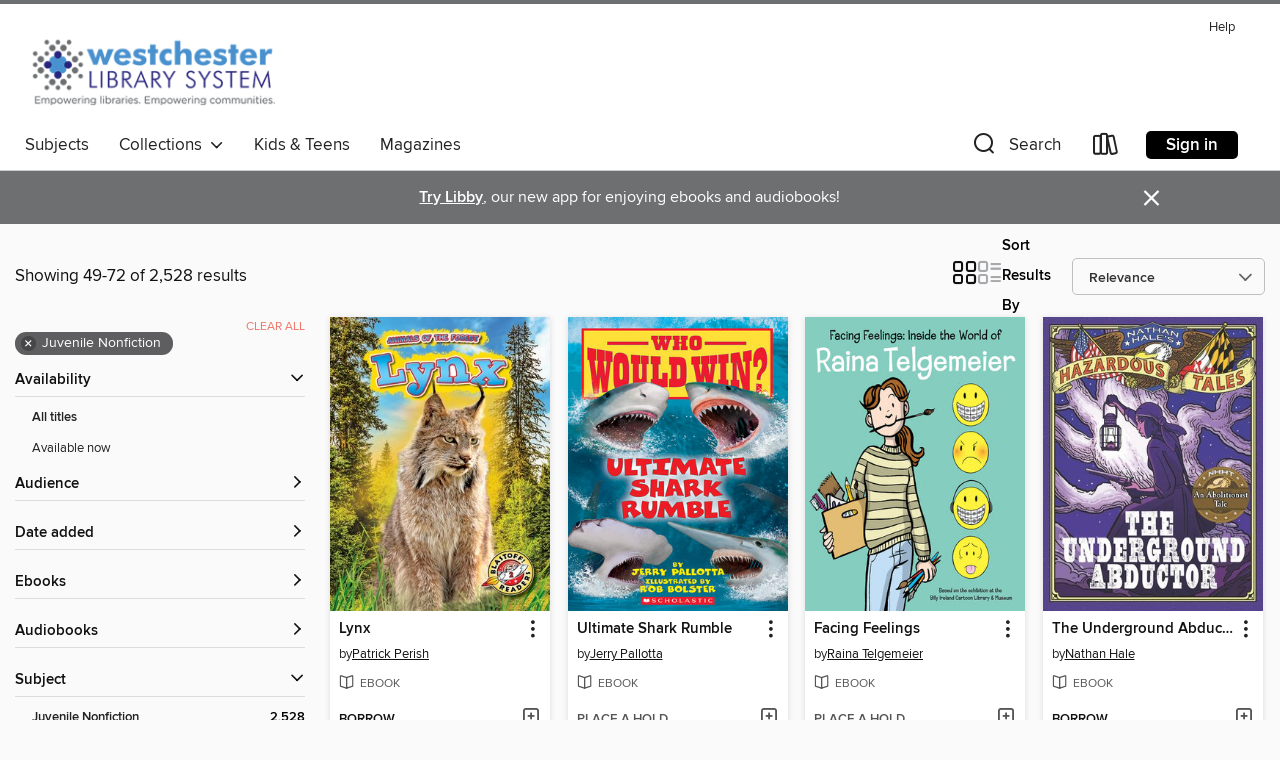

--- FILE ---
content_type: text/html; charset=utf-8
request_url: https://westchester.overdrive.com/westchester-field/content/search?page=3&sortBy=relevance&subject=45
body_size: 54551
content:
<!DOCTYPE html>
<html lang="en" dir="ltr" class="no-js">
    <head>
        
    
        
    

    <meta name="twitter:title" property="og:title" content="Westchester Library System"/>
    <meta name="twitter:description" property="og:description" content="See search results in the Westchester Library System digital collection."/>
    <meta name="twitter:image" property="og:image" content="https://thunder.cdn.overdrive.com/logos/crushed/1322.png?1"/>
    <meta property="og:url" content="/westchester-field/content/search?page=3&amp;sortBy=relevance&amp;subject=45"/>
    <meta name="twitter:card" content="summary" />
    <meta property="og:site_name" content="Westchester Library System" />
    <meta name="twitter:site" content="@OverDriveLibs" />
    <meta property="og:locale" content="en" />
    <meta name="description" content="See search results in the Westchester Library System digital collection." />

        <meta http-equiv="X-UA-Compatible" content="IE=edge,chrome=1">
<meta name="viewport" content="width=device-width, initial-scale=1.0 user-scalable=1">





    
        
        
            
        

        <title>Juvenile Nonfiction - Westchester Library System - OverDrive</title>
    


<link rel='shortcut icon' type='image/x-icon' href='https://lightning.od-cdn.com/static/img/favicon.bb86d660d3929b5c0c65389d6a8e8aba.ico' />


    
        <meta name="twitter:title" property="og:title" content="Westchester Library System"/>
        <meta name="twitter:description" property="og:description" content="Browse, borrow, and enjoy titles from the Westchester Library System digital collection."/>
        <meta name="twitter:image" property="og:image" content="https://thunder.cdn.overdrive.com/logos/crushed/1322.png?1"/>
        <meta property="og:url" content="/westchester-field/content/search?page=3&amp;sortBy=relevance&amp;subject=45"/>
        <meta name="twitter:card" content="summary" />
        <meta property="og:site_name" content="Westchester Library System" />
        <meta name="twitter:site" content="@OverDriveLibs" />
        <meta property="og:locale" content="en" />
        
    
<!-- iOS smart app banner -->
    <meta name="apple-itunes-app" content="app-id=1076402606" />
    <!-- Google Play app banner -->
    <link rel="manifest" href="https://lightning.od-cdn.com/static/manifest.ed71e3d923d287cd1dce64ae0d3cc8b8.json">
    <meta name="google-play-app" content="app-id=com.overdrive.mobile.android.libby" />
    <!-- Windows Store app banner -->
    <meta name="msApplication-ID" content="2FA138F6.LibbybyOverDrive" />
    <meta name="msApplication-PackageFamilyName" content="2FA138F6.LibbybyOverDrive_daecb9042jmvt" />


        <link rel="stylesheet" type="text/css" href="https://lightning.od-cdn.com/static/vendor.bundle.min.5eabf64aeb625aca9acda7ccc8bb0256.css" onerror="cdnError(this)" />
        <link rel="stylesheet" type="text/css" href="https://lightning.od-cdn.com/static/app.bundle.min.70387c658a423c31e862293e757ccf4f.css" onerror="cdnError(this)" />
        <link rel='shortcut icon' type='image/x-icon' href='https://lightning.od-cdn.com/static/img/favicon.bb86d660d3929b5c0c65389d6a8e8aba.ico' />

        
    <link rel="stylesheet" type="text/css" href="https://lightning.od-cdn.com/static/faceted-media.min.4cf2f9699e20c37ba2839a67bcf88d4d.css" />


        

<link rel="stylesheet" type="text/css" href="/assets/v3/css/45b2cd3100fbdebbdb6e3d5fa7e06ec7/colors.css?primary=%2327237c&primaryR=39&primaryG=35&primaryB=124&primaryFontColor=%23fff&secondary=%236d6f71&secondaryR=109&secondaryG=111&secondaryB=113&secondaryFontColor=%23fff&bannerIsSecondaryColor=false&defaultColor=%23222">

        <script>
    window.OverDrive = window.OverDrive || {};
    window.OverDrive.colors = {};
    window.OverDrive.colors.primary = "#27237c";
    window.OverDrive.colors.secondary = "#6d6f71";
    window.OverDrive.tenant = 219;
    window.OverDrive.libraryName = "Westchester Library System";
    window.OverDrive.advantageKey = "westchester-field";
    window.OverDrive.libraryKey = "westchester-field";
    window.OverDrive.accountIds = [-1,91];
    window.OverDrive.parentAccountKey = "westchester";
    window.OverDrive.allFeatures = "";
    window.OverDrive.libraryConfigurations = {"autocomplete":{"enabled":true},"content-holds":{"enabled":true},"getACard":{"enabled":false},"backToMainCollectionLink":{"enabled":true},"promoteLibby":{"enabled":true},"switchToLibby":{"enabled":true},"disableOdAppAccess":{"enabled":true},"bannerIsSecondaryColor":{"enabled":false},"lexileScores":{"enabled":true},"atosLevels":{"enabled":true},"gradeLevels":{"enabled":true},"interestLevels":{"enabled":true},"readingHistory":{"enabled":true},"reciprocalLending":{"enabled":true},"OzoneAuthentication":{"enabled":true},"Notifications":{"enabled":true},"kindleFooter":{"enabled":true},"kindleNav":{"enabled":true},"kindleLoanFormatLimit":{"enabled":true},"kindleSearchOffer":{"enabled":true},"kindleLoanOffer":{"enabled":true},"sampleOnlyMode":{},"luckyDayMenuLink":{"enabled":true},"disableWishlist":{"enabled":false},"simplifiedNavigationBar":{"enabled":false},"geo-idc":{"enabled":false},"libby-footer-promo":{"enabled":false}};
    window.OverDrive.mediaItems = {"1766928":{"reserveId":"79b5cbf6-beb7-4bda-8c86-689de7ed577c","subjects":[{"id":"7","name":"Biography & Autobiography"},{"id":"45","name":"Juvenile Nonfiction"},{"id":"79","name":"Science"},{"id":"116","name":"Geography"}],"bisacCodes":["JNF007090","JNF038010","JNF051090"],"bisac":[{"code":"JNF007090","description":"Juvenile Nonfiction / Biography & Autobiography / Science & Technology"},{"code":"JNF038010","description":"JUVENILE NONFICTION / Places / Africa"},{"code":"JNF051090","description":"Juvenile Nonfiction / Technology / Electricity & Electronics"}],"levels":[{"value":"5.8","id":"atos","name":"ATOS"},{"value":"860","id":"lexile","name":"Lexile Score"},{"value":"4-8(MG)","id":"interest-level","name":"Interest Level"},{"low":"400","high":"500","value":"4-5","id":"reading-level","name":"Reading Level"}],"creators":[{"id":215062,"name":"William Kamkwamba","role":"Author","sortName":"Kamkwamba, William"},{"id":503353,"name":"Bryan Mealer","role":"Author","sortName":"Mealer, Bryan"},{"id":813651,"name":"Anna Hymas","role":"Illustrator","sortName":"Hymas, Anna"}],"languages":[{"id":"en","name":"English"}],"imprint":{"id":"157211","name":"Rocky Pond Books"},"isBundledChild":false,"ratings":{"maturityLevel":{"id":"juvenile","name":"Juvenile"},"naughtyScore":{"id":"Juvenile","name":"Juvenile"}},"constraints":{"isDisneyEulaRequired":false},"reviewCounts":{"premium":5,"publisherSupplier":0},"isAvailable":true,"isPreReleaseTitle":false,"estimatedReleaseDate":"2015-02-05T05:00:00Z","sample":{"href":"https://samples.overdrive.com/boy-who-harnessed-79b5cb?.epub-sample.overdrive.com"},"publisher":{"id":"97290","name":"Penguin Young Readers Group"},"subtitle":"Young Readers Edition","description":"<b><i>New York Times </i>Bestseller &bull; Now a Netflix film starring and directed by Chiwetel Ejiofor! A gripping memoir of survival and perseverance about the heroic young inventor who brought electricity to his Malawian village.</b><br>When a...","availableCopies":1,"ownedCopies":2,"luckyDayAvailableCopies":0,"luckyDayOwnedCopies":0,"holdsCount":0,"isFastlane":true,"availabilityType":"normal","isRecommendableToLibrary":true,"isOwned":true,"isHoldable":true,"isAdvantageFiltered":false,"visitorEligible":false,"juvenileEligible":false,"youngAdultEligible":false,"contentAccessLevels":0,"classifications":{},"type":{"id":"ebook","name":"eBook"},"covers":{"cover150Wide":{"href":"https://img2.od-cdn.com/ImageType-150/1523-1/{79B5CBF6-BEB7-4BDA-8C86-689DE7ED577C}IMG150.JPG","height":200,"width":150,"primaryColor":{"hex":"#FCF2B5","rgb":{"red":252,"green":242,"blue":181}},"isPlaceholderImage":false},"cover300Wide":{"href":"https://img1.od-cdn.com/ImageType-400/1523-1/{79B5CBF6-BEB7-4BDA-8C86-689DE7ED577C}IMG400.JPG","height":400,"width":300,"primaryColor":{"hex":"#F8EEA9","rgb":{"red":248,"green":238,"blue":169}},"isPlaceholderImage":false},"cover510Wide":{"href":"https://img3.od-cdn.com/ImageType-100/1523-1/{79B5CBF6-BEB7-4BDA-8C86-689DE7ED577C}IMG100.JPG","height":680,"width":510,"primaryColor":{"hex":"#F9EDA1","rgb":{"red":249,"green":237,"blue":161}},"isPlaceholderImage":false}},"id":"1766928","firstCreatorName":"William Kamkwamba","firstCreatorId":215062,"firstCreatorSortName":"Kamkwamba, William","title":"The Boy Who Harnessed the Wind","sortTitle":"Boy Who Harnessed the Wind Young Readers Edition","starRating":4.3,"starRatingCount":357,"publishDate":"2015-02-05T00:00:00Z","publishDateText":"02/05/2015","formats":[{"identifiers":[{"type":"ISBN","value":"9781101637425"},{"type":"ASIN","value":"B00KWG9N1Y"}],"rights":[],"onSaleDateUtc":"2015-02-05T05:00:00+00:00","hasAudioSynchronizedText":false,"isBundleParent":false,"isbn":"9781101637425","bundledContent":[],"fulfillmentType":"kindle","id":"ebook-kindle","name":"Kindle Book"},{"identifiers":[{"type":"ISBN","value":"9781101637425"}],"rights":[],"onSaleDateUtc":"2015-02-05T05:00:00+00:00","hasAudioSynchronizedText":false,"isBundleParent":false,"isbn":"9781101637425","bundledContent":[],"sample":{"href":"https://samples.overdrive.com/boy-who-harnessed-79b5cb?.epub-sample.overdrive.com"},"fulfillmentType":"bifocal","id":"ebook-overdrive","name":"OverDrive Read"},{"identifiers":[{"type":"ISBN","value":"9781101637425"}],"rights":[],"fileSize":11956328,"onSaleDateUtc":"2015-02-05T05:00:00+00:00","hasAudioSynchronizedText":false,"isBundleParent":false,"isbn":"9781101637425","bundledContent":[],"fulfillmentType":"epub","accessibilityStatements":{"waysOfReading":["ModifiableDisplay","SomeNonVisualReadingSupport"],"conformance":["NoInfoForStandards"],"navigation":["TableOfContents"],"richContent":[],"hazards":[],"legalConsiderations":[],"additionalInformation":[],"summaryStatement":"This ebook features mark-up that supports accessibility and enables compatibility with assistive technology. It has been designed to allow display properties to be modified by the reader. The file includes a table of contents, a defined reading order, and ARIA roles to identify key sections and improve the reading experience. Colors meet WCAG 2.1 Level AA contrast standards. There are no hazards."},"id":"ebook-epub-adobe","name":"EPUB eBook"},{"identifiers":[{"type":"ISBN","value":"9781101637425"},{"type":"KoboBookID","value":"8b97c773-df99-338c-b2e7-44b6771b7c64"}],"rights":[],"onSaleDateUtc":"2015-02-05T05:00:00+00:00","hasAudioSynchronizedText":false,"isBundleParent":false,"isbn":"9781101637425","bundledContent":[],"fulfillmentType":"kobo","id":"ebook-kobo","name":"Kobo eBook"}],"publisherAccount":{"id":"3738","name":"Penguin Group (USA), Inc."}},"2039882":{"reserveId":"3fddef8d-78f4-4fd6-abe0-92983719cc2e","subjects":[{"id":"36","name":"History"},{"id":"45","name":"Juvenile Nonfiction"},{"id":"116","name":"Geography"}],"bisacCodes":["JNF025140","JNF025250","JNF038000"],"bisac":[{"code":"JNF025140","description":"Juvenile Nonfiction / History / Modern"},{"code":"JNF025250","description":"Juvenile Nonfiction / History / United States / 21st Century"},{"code":"JNF038000","description":"JUVENILE NONFICTION / Places / General"}],"levels":[{"value":"6.3","id":"atos","name":"ATOS"},{"value":"930","id":"lexile","name":"Lexile Score"},{"value":"4-8(MG)","id":"interest-level","name":"Interest Level"},{"low":"400","high":"600","value":"4-6","id":"reading-level","name":"Reading Level"}],"creators":[{"id":569505,"name":"Lauren Tarshis","role":"Author","sortName":"Tarshis, Lauren"}],"languages":[{"id":"en","name":"English"}],"imprint":{"id":"35488","name":"Scholastic Press"},"isBundledChild":false,"ratings":{"maturityLevel":{"id":"juvenile","name":"Juvenile"},"naughtyScore":{"id":"Juvenile","name":"Juvenile"}},"constraints":{"isDisneyEulaRequired":false},"reviewCounts":{"premium":1,"publisherSupplier":0},"isAvailable":false,"isPreReleaseTitle":false,"estimatedReleaseDate":"2014-09-30T04:00:00Z","sample":{"href":"https://samples.overdrive.com/i-survived-true?.epub-sample.overdrive.com"},"publisher":{"id":"66020","name":"Scholastic Inc."},"subtitle":"Five Epic Disasters","series":"I Survived True Stories","description":"The <I>New York Times</I>-bestselling I Survived series expands to include this thrilling nonfiction exploration of five true stories, from the Titanic to the Henryville Tornadoes.<P></P>REAL KIDS. REAL DISASTERS.From the author of the <I>New...","availableCopies":0,"ownedCopies":0,"luckyDayAvailableCopies":0,"luckyDayOwnedCopies":0,"holdsCount":5,"isFastlane":true,"availabilityType":"normal","isRecommendableToLibrary":true,"isOwned":true,"isHoldable":true,"isAdvantageFiltered":false,"visitorEligible":false,"juvenileEligible":false,"youngAdultEligible":false,"contentAccessLevels":0,"classifications":{},"type":{"id":"ebook","name":"eBook"},"covers":{"cover150Wide":{"href":"https://img3.od-cdn.com/ImageType-150/0305-1/{3FDDEF8D-78F4-4FD6-ABE0-92983719CC2E}IMG150.JPG","height":200,"width":150,"primaryColor":{"hex":"#F8142F","rgb":{"red":248,"green":20,"blue":47}},"isPlaceholderImage":false},"cover300Wide":{"href":"https://img3.od-cdn.com/ImageType-400/0305-1/{3FDDEF8D-78F4-4FD6-ABE0-92983719CC2E}IMG400.JPG","height":400,"width":300,"primaryColor":{"hex":"#F01C32","rgb":{"red":240,"green":28,"blue":50}},"isPlaceholderImage":false},"cover510Wide":{"href":"https://img1.od-cdn.com/ImageType-100/0305-1/{3FDDEF8D-78F4-4FD6-ABE0-92983719CC2E}IMG100.JPG","height":680,"width":510,"primaryColor":{"hex":"#EF1B31","rgb":{"red":239,"green":27,"blue":49}},"isPlaceholderImage":false}},"id":"2039882","firstCreatorName":"Lauren Tarshis","firstCreatorId":569505,"firstCreatorSortName":"Tarshis, Lauren","title":"I Survived True Stories","sortTitle":"I Survived True Stories Five Epic Disasters","starRating":4.2,"starRatingCount":364,"publishDate":"2014-09-30T00:00:00Z","publishDateText":"09/30/2014","formats":[{"identifiers":[{"type":"ASIN","value":"B00JWGOFSG"}],"rights":[{"type":"UnsupportedKindleDevice","typeText":"Unsupported kindle device","value":"kindle-1","valueText":"Kindle 1","drmType":"Light"},{"type":"UnsupportedKindleDevice","typeText":"Unsupported kindle device","value":"kindle-2","valueText":"Kindle 2","drmType":"Light"},{"type":"UnsupportedKindleDevice","typeText":"Unsupported kindle device","value":"kindle-4","valueText":"Kindle 4","drmType":"Light"},{"type":"UnsupportedKindleDevice","typeText":"Unsupported kindle device","value":"kindle-5","valueText":"Kindle 5","drmType":"Light"},{"type":"UnsupportedKindleDevice","typeText":"Unsupported kindle device","value":"kindle-7","valueText":"Kindle 7","drmType":"Light"},{"type":"UnsupportedKindleDevice","typeText":"Unsupported kindle device","value":"kindle-dx","valueText":"Kindle DX","drmType":"Light"},{"type":"UnsupportedKindleDevice","typeText":"Unsupported kindle device","value":"kindle-keyboard","valueText":"Kindle Keyboard","drmType":"Light"},{"type":"UnsupportedKindleDevice","typeText":"Unsupported kindle device","value":"kindle-paperwhite","valueText":"Kindle Paperwhite","drmType":"Light"},{"type":"UnsupportedKindleDevice","typeText":"Unsupported kindle device","value":"kindle-touch","valueText":"Kindle Touch","drmType":"Light"},{"type":"UnsupportedKindleDevice","typeText":"Unsupported kindle device","value":"kindle-voyage","valueText":"Kindle Voyage","drmType":"Light"}],"onSaleDateUtc":"2014-09-30T04:00:00+00:00","hasAudioSynchronizedText":false,"isBundleParent":false,"bundledContent":[],"fulfillmentType":"kindle","id":"ebook-kindle","name":"Kindle Book"},{"identifiers":[{"type":"ISBN","value":"9780545789745"}],"rights":[],"onSaleDateUtc":"2014-09-30T04:00:00+00:00","hasAudioSynchronizedText":false,"isBundleParent":false,"isbn":"9780545789745","bundledContent":[],"sample":{"href":"https://samples.overdrive.com/i-survived-true?.epub-sample.overdrive.com"},"fulfillmentType":"bifocal","id":"ebook-overdrive","name":"OverDrive Read"},{"identifiers":[{"type":"KoboBookID","value":"f1ea50ca-ebb6-3da4-9461-e841c70c2b9a"}],"rights":[],"onSaleDateUtc":"2014-09-30T04:00:00+00:00","hasAudioSynchronizedText":false,"isBundleParent":false,"bundledContent":[],"fulfillmentType":"kobo","id":"ebook-kobo","name":"Kobo eBook"}],"publisherAccount":{"id":"451","name":"Scholastic, Inc. (US)"},"detailedSeries":{"seriesId":1466516,"seriesName":"I Survived True Stories","readingOrder":"1","rank":1}},"2136962":{"reserveId":"583a0dd4-8067-4537-a60a-4c541667da4d","subjects":[{"id":"36","name":"History"},{"id":"45","name":"Juvenile Nonfiction"},{"id":"124","name":"Humor (Nonfiction)"}],"bisacCodes":["JNF025270","JNF028010","JNF062020"],"bisac":[{"code":"JNF025270","description":"Juvenile Nonfiction / History / United States / Civil War Period (1850-1877)"},{"code":"JNF028010","description":"Juvenile Nonfiction / Humor / Comic Strips & Cartoons"},{"code":"JNF062020","description":"JUVENILE NONFICTION / Comics & Graphic Novels / History"}],"levels":[{"value":"3.1","id":"atos","name":"ATOS"},{"value":"370","id":"lexile","name":"Lexile Score"},{"value":"4-8(MG)","id":"interest-level","name":"Interest Level"},{"low":"50","high":"200","value":"0-2","id":"reading-level","name":"Reading Level"}],"creators":[{"id":428787,"name":"Nathan Hale","role":"Author","sortName":"Hale, Nathan"}],"languages":[{"id":"en","name":"English"}],"imprint":{"id":"9745","name":"Amulet Books"},"isBundledChild":false,"ratings":{"maturityLevel":{"id":"juvenile","name":"Juvenile"},"naughtyScore":{"id":"Juvenile","name":"Juvenile"}},"constraints":{"isDisneyEulaRequired":false},"reviewCounts":{"premium":1,"publisherSupplier":0},"isAvailable":true,"isPreReleaseTitle":false,"estimatedReleaseDate":"2015-04-21T04:00:00Z","sample":{"href":"https://samples.overdrive.com/nathan-hales-hazardous?.epub-sample.overdrive.com"},"publisher":{"id":"36050","name":"ABRAMS"},"subtitle":"An Abolitionist Tale about Harriet Tubman","series":"Nathan Hale's Hazardous Tales","description":"<B><I>New York Times</I> Bestselling Series!</B><BR /><B>âThese books are, quite simply, brilliant. . . . Thrilling, bloody, action-packed stories from American history.â â<I>New York Times</I></B><BR /> Â <BR /> Meet Underground Railroad...","availableCopies":3,"ownedCopies":5,"luckyDayAvailableCopies":0,"luckyDayOwnedCopies":0,"holdsCount":0,"isFastlane":true,"availabilityType":"normal","isRecommendableToLibrary":true,"isOwned":true,"isHoldable":true,"isAdvantageFiltered":false,"visitorEligible":false,"juvenileEligible":false,"youngAdultEligible":false,"contentAccessLevels":0,"classifications":{},"type":{"id":"ebook","name":"eBook"},"covers":{"cover150Wide":{"href":"https://img2.od-cdn.com/ImageType-150/4951-1/583/A0D/D4/{583A0DD4-8067-4537-A60A-4C541667DA4D}Img150.jpg","height":200,"width":150,"primaryColor":{"hex":"#615295","rgb":{"red":97,"green":82,"blue":149}},"isPlaceholderImage":false},"cover300Wide":{"href":"https://img1.od-cdn.com/ImageType-400/4951-1/583/A0D/D4/{583A0DD4-8067-4537-A60A-4C541667DA4D}Img400.jpg","height":400,"width":300,"primaryColor":{"hex":"#584690","rgb":{"red":88,"green":70,"blue":144}},"isPlaceholderImage":false},"cover510Wide":{"href":"https://img2.od-cdn.com/ImageType-100/4951-1/{583A0DD4-8067-4537-A60A-4C541667DA4D}Img100.jpg","height":680,"width":510,"primaryColor":{"hex":"#584594","rgb":{"red":88,"green":69,"blue":148}},"isPlaceholderImage":false}},"id":"2136962","firstCreatorName":"Nathan Hale","firstCreatorId":428787,"firstCreatorSortName":"Hale, Nathan","title":"The Underground Abductor","sortTitle":"Underground Abductor An Abolitionist Tale about Harriet Tubman","starRating":4.6,"starRatingCount":1216,"publishDate":"2015-04-21T00:00:00Z","publishDateText":"04/21/2015","formats":[{"identifiers":[{"type":"ASIN","value":"B00TMJLJDC"}],"rights":[{"type":"UnsupportedKindleDevice","typeText":"Unsupported kindle device","value":"kindle-1","valueText":"Kindle 1","drmType":"Light"},{"type":"UnsupportedKindleDevice","typeText":"Unsupported kindle device","value":"kindle-2","valueText":"Kindle 2","drmType":"Light"},{"type":"UnsupportedKindleDevice","typeText":"Unsupported kindle device","value":"kindle-4","valueText":"Kindle 4","drmType":"Light"},{"type":"UnsupportedKindleDevice","typeText":"Unsupported kindle device","value":"kindle-5","valueText":"Kindle 5","drmType":"Light"},{"type":"UnsupportedKindleDevice","typeText":"Unsupported kindle device","value":"kindle-7","valueText":"Kindle 7","drmType":"Light"},{"type":"UnsupportedKindleDevice","typeText":"Unsupported kindle device","value":"kindle-dx","valueText":"Kindle DX","drmType":"Light"},{"type":"UnsupportedKindleDevice","typeText":"Unsupported kindle device","value":"kindle-keyboard","valueText":"Kindle Keyboard","drmType":"Light"},{"type":"UnsupportedKindleDevice","typeText":"Unsupported kindle device","value":"kindle-paperwhite","valueText":"Kindle Paperwhite","drmType":"Light"},{"type":"UnsupportedKindleDevice","typeText":"Unsupported kindle device","value":"kindle-touch","valueText":"Kindle Touch","drmType":"Light"},{"type":"UnsupportedKindleDevice","typeText":"Unsupported kindle device","value":"kindle-voyage","valueText":"Kindle Voyage","drmType":"Light"}],"onSaleDateUtc":"2015-04-21T04:00:00+00:00","hasAudioSynchronizedText":false,"isBundleParent":false,"bundledContent":[],"fulfillmentType":"kindle","id":"ebook-kindle","name":"Kindle Book"},{"identifiers":[{"type":"ISBN","value":"9781613127612"}],"rights":[],"onSaleDateUtc":"2015-04-21T04:00:00+00:00","hasAudioSynchronizedText":false,"isBundleParent":false,"isbn":"9781613127612","bundledContent":[],"sample":{"href":"https://samples.overdrive.com/nathan-hales-hazardous?.epub-sample.overdrive.com"},"fulfillmentType":"bifocal","id":"ebook-overdrive","name":"OverDrive Read"},{"identifiers":[{"type":"KoboBookID","value":"b31a06ad-7842-3bff-a9c0-eddd8903cc9e"}],"rights":[],"onSaleDateUtc":"2015-04-21T04:00:00+00:00","hasAudioSynchronizedText":false,"isBundleParent":false,"bundledContent":[],"fulfillmentType":"kobo","id":"ebook-kobo","name":"Kobo eBook"}],"publisherAccount":{"id":"17669","name":"ABRAMS"},"detailedSeries":{"seriesId":1315927,"seriesName":"Nathan Hale's Hazardous Tales","readingOrder":"5","rank":12}},"3177547":{"reserveId":"d3e12fcb-08f8-45f5-9c1d-671d8a1384c5","subjects":[{"id":"12","name":"Comic and Graphic Books"},{"id":"45","name":"Juvenile Nonfiction"},{"id":"83","name":"Sociology"}],"bisacCodes":["JNF053060","JNF053220","JNF062040"],"bisac":[{"code":"JNF053060","description":"Juvenile Nonfiction / Social Topics / Friendship"},{"code":"JNF053220","description":"Juvenile Nonfiction / Social Topics / Bullying"},{"code":"JNF062040","description":"JUVENILE NONFICTION / Comics & Graphic Novels / Social Topics"}],"levels":[{"value":"2.6","id":"atos","name":"ATOS"},{"value":"340","id":"lexile","name":"Lexile Score"},{"value":"4-8(MG)","id":"interest-level","name":"Interest Level"},{"low":"50","high":"200","value":"0-2","id":"reading-level","name":"Reading Level"}],"creators":[{"id":207204,"name":"Shannon Hale","role":"Author","sortName":"Hale, Shannon"},{"id":544833,"name":"LeUyen Pham","role":"Illustrator","sortName":"Pham, LeUyen"}],"languages":[{"id":"en","name":"English"}],"isBundledChild":false,"ratings":{"maturityLevel":{"id":"juvenile","name":"Juvenile"},"naughtyScore":{"id":"Juvenile","name":"Juvenile"}},"constraints":{"isDisneyEulaRequired":false},"reviewCounts":{"premium":5,"publisherSupplier":6},"isAvailable":true,"isPreReleaseTitle":false,"estimatedReleaseDate":"2017-05-02T04:00:00Z","sample":{"href":"https://samples.overdrive.com/?crid=d3e12fcb-08f8-45f5-9c1d-671d8a1384c5&.epub-sample.overdrive.com"},"publisher":{"id":"4491","name":"First Second"},"series":"Friends","description":"<p><b>\"Fresh and funny.\" &#8212;<i>New York Times </i>Book Review<br></b><br><b>Over 2 million copies of the Real Friends series sold!<br>Newbery Honor author Shannon Hale and <i>New York Times</i> bestselling illustrator LeUyen Pham join forces...","availableCopies":1,"ownedCopies":4,"luckyDayAvailableCopies":0,"luckyDayOwnedCopies":0,"holdsCount":1,"isFastlane":true,"availabilityType":"normal","isRecommendableToLibrary":true,"isOwned":true,"isHoldable":true,"isAdvantageFiltered":false,"visitorEligible":false,"juvenileEligible":false,"youngAdultEligible":false,"contentAccessLevels":0,"classifications":{},"type":{"id":"ebook","name":"eBook"},"covers":{"cover150Wide":{"href":"https://img2.od-cdn.com/ImageType-150/2390-1/{D3E12FCB-08F8-45F5-9C1D-671D8A1384C5}IMG150.JPG","height":200,"width":150,"primaryColor":{"hex":"#79B6D5","rgb":{"red":121,"green":182,"blue":213}},"isPlaceholderImage":false},"cover300Wide":{"href":"https://img3.od-cdn.com/ImageType-400/2390-1/{D3E12FCB-08F8-45F5-9C1D-671D8A1384C5}IMG400.JPG","height":400,"width":300,"primaryColor":{"hex":"#77B6D5","rgb":{"red":119,"green":182,"blue":213}},"isPlaceholderImage":false},"cover510Wide":{"href":"https://img1.od-cdn.com/ImageType-100/2390-1/{D3E12FCB-08F8-45F5-9C1D-671D8A1384C5}IMG100.JPG","height":680,"width":510,"primaryColor":{"hex":"#75B6D4","rgb":{"red":117,"green":182,"blue":212}},"isPlaceholderImage":false}},"id":"3177547","firstCreatorName":"Shannon Hale","firstCreatorId":207204,"firstCreatorSortName":"Hale, Shannon","title":"Real Friends","sortTitle":"Real Friends","starRating":4.6,"starRatingCount":839,"publishDate":"2017-05-02T00:00:00Z","publishDateText":"05/02/2017","formats":[{"identifiers":[{"type":"ASIN","value":"B06Y5HPK79"}],"rights":[{"type":"UnsupportedKindleDevice","typeText":"Unsupported kindle device","value":"kindle-1","valueText":"Kindle 1","drmType":"Light"},{"type":"UnsupportedKindleDevice","typeText":"Unsupported kindle device","value":"kindle-2","valueText":"Kindle 2","drmType":"Light"},{"type":"UnsupportedKindleDevice","typeText":"Unsupported kindle device","value":"kindle-dx","valueText":"Kindle DX","drmType":"Light"},{"type":"UnsupportedKindleDevice","typeText":"Unsupported kindle device","value":"kindle-keyboard","valueText":"Kindle Keyboard","drmType":"Light"},{"type":"UnsupportedKindleDevice","typeText":"Unsupported kindle device","value":"kindle-4","valueText":"Kindle 4","drmType":"Light"},{"type":"UnsupportedKindleDevice","typeText":"Unsupported kindle device","value":"kindle-touch","valueText":"Kindle Touch","drmType":"Light"},{"type":"UnsupportedKindleDevice","typeText":"Unsupported kindle device","value":"kindle-5","valueText":"Kindle 5","drmType":"Light"},{"type":"UnsupportedKindleDevice","typeText":"Unsupported kindle device","value":"kindle-paperwhite","valueText":"Kindle Paperwhite","drmType":"Light"},{"type":"UnsupportedKindleDevice","typeText":"Unsupported kindle device","value":"kindle-7","valueText":"Kindle 7","drmType":"Light"},{"type":"UnsupportedKindleDevice","typeText":"Unsupported kindle device","value":"kindle-voyage","valueText":"Kindle Voyage","drmType":"Light"}],"onSaleDateUtc":"2017-05-02T04:00:00+00:00","hasAudioSynchronizedText":false,"isBundleParent":false,"bundledContent":[],"fulfillmentType":"kindle","id":"ebook-kindle","name":"Kindle Book"},{"identifiers":[{"type":"ISBN","value":"9781250164162"}],"rights":[],"fileSize":5489,"onSaleDateUtc":"2017-05-02T04:00:00+00:00","hasAudioSynchronizedText":false,"isBundleParent":false,"isbn":"9781250164162","bundledContent":[],"sample":{"href":"https://samples.overdrive.com/?crid=d3e12fcb-08f8-45f5-9c1d-671d8a1384c5&.epub-sample.overdrive.com"},"fulfillmentType":"bifocal","id":"ebook-overdrive","name":"OverDrive Read"},{"identifiers":[{"type":"KoboBookID","value":"4df57963-1102-31b7-bc1c-c6c53fe1302c"}],"rights":[],"onSaleDateUtc":"2017-05-02T04:00:00+00:00","hasAudioSynchronizedText":false,"isBundleParent":false,"bundledContent":[],"fulfillmentType":"kobo","id":"ebook-kobo","name":"Kobo eBook"}],"publisherAccount":{"id":"6222","name":"Macmillan Publishers"},"detailedSeries":{"seriesId":1355458,"seriesName":"Friends","readingOrder":"1","rank":1}},"3892697":{"reserveId":"f925914d-82e1-40e5-a395-ab44ba28bbf8","subjects":[{"id":"45","name":"Juvenile Nonfiction"},{"id":"73","name":"Reference"}],"bisacCodes":["JNF048000"],"bisac":[{"code":"JNF048000","description":"Juvenile Nonfiction / Reference / General"}],"levels":[],"creators":[{"id":494678,"name":"Dona Herweck Rice","role":"Author","sortName":"Herweck Rice, Dona"}],"languages":[{"id":"es","name":"Spanish; Castilian"}],"imprint":{"id":"114283","name":"Teacher Created Materials"},"isBundledChild":false,"ratings":{"maturityLevel":{"id":"juvenile","name":"Juvenile"},"naughtyScore":{"id":"Juvenile","name":"Juvenile"}},"constraints":{"isDisneyEulaRequired":false},"reviewCounts":{"premium":0,"publisherSupplier":0},"isAvailable":true,"isPreReleaseTitle":false,"estimatedReleaseDate":"2018-03-14T04:00:00Z","sample":{"href":"https://samples.overdrive.com/?crid=f925914d-82e1-40e5-a395-ab44ba28bbf8&.epub-sample.overdrive.com"},"publisher":{"id":"165888","name":"Triangle Interactive, LLC"},"description":"<p>History is full of unsolved crimes, mysterious disappearances, and strange sightings. Readers will discover some of the most well-known mysteries in history&#8212;including Amelia Earhart, Big Foot, and the Salem Witch Trials&#8212;in this...","holdsCount":0,"isFastlane":false,"availabilityType":"always","isRecommendableToLibrary":true,"isOwned":true,"isHoldable":true,"isAdvantageFiltered":false,"visitorEligible":false,"juvenileEligible":true,"youngAdultEligible":true,"contentAccessLevels":3,"classifications":{},"type":{"id":"ebook","name":"eBook"},"covers":{"cover150Wide":{"href":"https://img1.od-cdn.com/ImageType-150/7965-1/F92/591/4D/{F925914D-82E1-40E5-A395-AB44BA28BBF8}Img150.jpg","height":200,"width":150,"primaryColor":{"hex":"#FFBE11","rgb":{"red":255,"green":190,"blue":17}},"isPlaceholderImage":false},"cover300Wide":{"href":"https://img2.od-cdn.com/ImageType-400/7965-1/F92/591/4D/{F925914D-82E1-40E5-A395-AB44BA28BBF8}Img400.jpg","height":400,"width":300,"primaryColor":{"hex":"#FFC10E","rgb":{"red":255,"green":193,"blue":14}},"isPlaceholderImage":false},"cover510Wide":{"href":"https://img2.od-cdn.com/ImageType-100/7965-1/{F925914D-82E1-40E5-A395-AB44BA28BBF8}Img100.jpg","height":680,"width":510,"primaryColor":{"hex":"#FFC10E","rgb":{"red":255,"green":193,"blue":14}},"isPlaceholderImage":false}},"id":"3892697","firstCreatorName":"Dona Herweck Rice","firstCreatorId":494678,"firstCreatorSortName":"Herweck Rice, Dona","title":"¡Sin resolver! Misterios de la historia (Unsolved! History's Mysteries)","sortTitle":"¡Sin resolver Misterios de la historia (Unsolved Historys Mysteries)","starRating":3.6,"starRatingCount":24,"publishDate":"2018-02-16T00:00:00Z","publishDateText":"02/16/2018","formats":[{"identifiers":[{"type":"ISBN","value":"9781684449163"}],"rights":[],"onSaleDateUtc":"2018-03-14T04:00:00+00:00","hasAudioSynchronizedText":true,"isBundleParent":false,"isbn":"9781684449163","bundledContent":[],"sample":{"href":"https://samples.overdrive.com/?crid=f925914d-82e1-40e5-a395-ab44ba28bbf8&.epub-sample.overdrive.com"},"fulfillmentType":"bifocal","id":"ebook-overdrive","name":"OverDrive Read"}],"publisherAccount":{"id":"39192","name":"Triangle Interactive"}},"4475976":{"reserveId":"9e2a5886-fc97-4f44-8fbc-5a56d92e2b11","subjects":[{"id":"45","name":"Juvenile Nonfiction"},{"id":"59","name":"Nature"},{"id":"79","name":"Science"}],"bisacCodes":["JNF003150","JNF037070","JNF051050"],"bisac":[{"code":"JNF003150","description":"Juvenile Nonfiction / Animals / Marine Life"},{"code":"JNF037070","description":"Juvenile Nonfiction / Science & Nature / Earth Sciences / Water (Oceans, Lakes, etc.)"},{"code":"JNF051050","description":"Juvenile Nonfiction / Science & Nature / Biology"}],"levels":[{"value":"5.8","id":"atos","name":"ATOS"},{"value":"850","id":"lexile","name":"Lexile Score"},{"value":"4-8(MG)","id":"interest-level","name":"Interest Level"},{"low":"400","high":"500","value":"4-5","id":"reading-level","name":"Reading Level"}],"creators":[{"id":104375,"name":"Heather L. Montgomery","role":"Author","sortName":"Montgomery, Heather L."}],"languages":[{"id":"en","name":"English"}],"imprint":{"id":"125328","name":"Millbrook Press ™"},"isBundledChild":false,"ratings":{"maturityLevel":{"id":"juvenile","name":"Juvenile"},"naughtyScore":{"id":"Juvenile","name":"Juvenile"}},"constraints":{"isDisneyEulaRequired":false},"reviewCounts":{"premium":1,"publisherSupplier":1},"isAvailable":true,"isPreReleaseTitle":false,"estimatedReleaseDate":"2019-01-01T05:00:00Z","sample":{"href":"https://samples.overdrive.com/?crid=9e2a5886-fc97-4f44-8fbc-5a56d92e2b11&.epub-sample.overdrive.com"},"publisher":{"id":"1333","name":"Lerner Publishing Group"},"subtitle":"Metamorphosis under the Waves","description":"Bizarre creatures are floating around in our oceans—squishy, slimy, spiky-headed monsters. And they're not even grown up yet! These kids have to go through some drastic changes before they get to be adults. Everyone knows that caterpillars and...","holdsCount":0,"isFastlane":false,"availabilityType":"always","isRecommendableToLibrary":true,"isOwned":true,"isHoldable":true,"isAdvantageFiltered":false,"visitorEligible":false,"juvenileEligible":false,"youngAdultEligible":false,"contentAccessLevels":0,"classifications":{},"type":{"id":"ebook","name":"eBook"},"covers":{"cover150Wide":{"href":"https://img1.od-cdn.com/ImageType-150/0955-1/9E2/A58/86/{9E2A5886-FC97-4F44-8FBC-5A56D92E2B11}Img150.jpg","height":200,"width":150,"primaryColor":{"hex":"#100815","rgb":{"red":16,"green":8,"blue":21}},"isPlaceholderImage":false},"cover300Wide":{"href":"https://img2.od-cdn.com/ImageType-400/0955-1/9E2/A58/86/{9E2A5886-FC97-4F44-8FBC-5A56D92E2B11}Img400.jpg","height":400,"width":300,"primaryColor":{"hex":"#0D0A13","rgb":{"red":13,"green":10,"blue":19}},"isPlaceholderImage":false},"cover510Wide":{"href":"https://img2.od-cdn.com/ImageType-100/0955-1/{9E2A5886-FC97-4F44-8FBC-5A56D92E2B11}Img100.jpg","height":680,"width":510,"primaryColor":{"hex":"#0C0912","rgb":{"red":12,"green":9,"blue":18}},"isPlaceholderImage":false}},"id":"4475976","firstCreatorName":"Heather L. Montgomery","firstCreatorId":104375,"firstCreatorSortName":"Montgomery, Heather L.","title":"Little Monsters of the Ocean","sortTitle":"Little Monsters of the Ocean Metamorphosis under the Waves","starRating":3.9,"starRatingCount":66,"publishDate":"2019-01-01T00:00:00Z","publishDateText":"01/01/2019","formats":[{"identifiers":[{"type":"ASIN","value":"B07JKRD1D1"}],"rights":[{"type":"UnsupportedKindleDevice","typeText":"Unsupported kindle device","value":"kindle-1","valueText":"Kindle 1","drmType":"Light"},{"type":"UnsupportedKindleDevice","typeText":"Unsupported kindle device","value":"kindle-2","valueText":"Kindle 2","drmType":"Light"},{"type":"UnsupportedKindleDevice","typeText":"Unsupported kindle device","value":"kindle-dx","valueText":"Kindle DX","drmType":"Light"},{"type":"UnsupportedKindleDevice","typeText":"Unsupported kindle device","value":"kindle-keyboard","valueText":"Kindle Keyboard","drmType":"Light"},{"type":"UnsupportedKindleDevice","typeText":"Unsupported kindle device","value":"kindle-4","valueText":"Kindle 4","drmType":"Light"},{"type":"UnsupportedKindleDevice","typeText":"Unsupported kindle device","value":"kindle-touch","valueText":"Kindle Touch","drmType":"Light"},{"type":"UnsupportedKindleDevice","typeText":"Unsupported kindle device","value":"kindle-5","valueText":"Kindle 5","drmType":"Light"},{"type":"UnsupportedKindleDevice","typeText":"Unsupported kindle device","value":"kindle-paperwhite","valueText":"Kindle Paperwhite","drmType":"Light"},{"type":"UnsupportedKindleDevice","typeText":"Unsupported kindle device","value":"kindle-7","valueText":"Kindle 7","drmType":"Light"},{"type":"UnsupportedKindleDevice","typeText":"Unsupported kindle device","value":"kindle-voyage","valueText":"Kindle Voyage","drmType":"Light"}],"onSaleDateUtc":"2019-01-01T05:00:00+00:00","hasAudioSynchronizedText":false,"isBundleParent":false,"bundledContent":[],"fulfillmentType":"kindle","id":"ebook-kindle","name":"Kindle Book"},{"identifiers":[{"type":"ISBN","value":"9781541552265"}],"rights":[],"onSaleDateUtc":"2019-01-01T05:00:00+00:00","hasAudioSynchronizedText":false,"isBundleParent":false,"isbn":"9781541552265","bundledContent":[],"sample":{"href":"https://samples.overdrive.com/?crid=9e2a5886-fc97-4f44-8fbc-5a56d92e2b11&.epub-sample.overdrive.com"},"fulfillmentType":"bifocal","id":"ebook-overdrive","name":"OverDrive Read"},{"identifiers":[{"type":"ISBN","value":"9781541543812"}],"rights":[],"fileSize":8844282,"onSaleDateUtc":"2019-01-01T05:00:00+00:00","hasAudioSynchronizedText":false,"isBundleParent":false,"isbn":"9781541543812","bundledContent":[],"fulfillmentType":"pdf","id":"ebook-pdf-adobe","name":"PDF eBook"},{"identifiers":[{"type":"KoboBookID","value":"a1590023-3238-3815-9577-a16f74f12b57"}],"rights":[],"onSaleDateUtc":"2019-01-01T05:00:00+00:00","hasAudioSynchronizedText":false,"isBundleParent":false,"bundledContent":[],"fulfillmentType":"kobo","id":"ebook-kobo","name":"Kobo eBook"}],"publisherAccount":{"id":"2129","name":"Lerner Publishing Group"}},"4840347":{"reserveId":"3aae55bb-ed02-4b93-a321-ddc0d46f3d7d","subjects":[{"id":"13","name":"Computer Technology"},{"id":"45","name":"Juvenile Nonfiction"},{"id":"52","name":"Mathematics"},{"id":"87","name":"Technology"}],"bisacCodes":["JNF012040","JNF035000","JNF051120"],"bisac":[{"code":"JNF012040","description":"JUVENILE NONFICTION / Computers / Coding & Programming"},{"code":"JNF035000","description":"Juvenile Nonfiction / Mathematics / General"},{"code":"JNF051120","description":"Juvenile Nonfiction / Technology / How Things Work-Are Made"}],"levels":[{"value":"860","id":"lexile","name":"Lexile Score"},{"low":"400","high":"500","value":"4-5","id":"reading-level","name":"Reading Level"}],"creators":[{"id":145392,"name":"Brian P. Cleary","role":"Author","sortName":"Cleary, Brian P."},{"id":1260929,"name":"Book Buddy Digital Media","role":"Narrator","sortName":"Book Buddy Digital Media"}],"languages":[{"id":"en","name":"English"}],"imprint":{"id":"125328","name":"Millbrook Press ™"},"isBundledChild":false,"ratings":{"maturityLevel":{"id":"juvenile","name":"Juvenile"},"naughtyScore":{"id":"Juvenile","name":"Juvenile"}},"constraints":{"isDisneyEulaRequired":false},"reviewCounts":{"premium":0,"publisherSupplier":0},"isAvailable":true,"isPreReleaseTitle":false,"estimatedReleaseDate":"2019-08-01T04:00:00Z","sample":{"href":"https://samples.overdrive.com/?crid=3aae55bb-ed02-4b93-a321-ddc0d46f3d7d&.epub-sample.overdrive.com"},"publisher":{"id":"1333","name":"Lerner Publishing Group"},"subtitle":"What Are Computer Bugs?","series":"Coding Is CATegorical","description":"Can cats code? These cats sure can! Computer bugs come to life with playful rhyming verse and goofy illustrations. Readers will learn about types of errors that can bring a computer to a crawl. And they'll discover these bugs aren't so scary—all...","holdsCount":0,"isFastlane":false,"availabilityType":"always","isRecommendableToLibrary":true,"isOwned":true,"isHoldable":true,"isAdvantageFiltered":false,"visitorEligible":false,"juvenileEligible":false,"youngAdultEligible":false,"contentAccessLevels":0,"classifications":{},"type":{"id":"audiobook","name":"Audiobook"},"covers":{"cover150Wide":{"href":"https://img2.od-cdn.com/ImageType-150/0955-1/3AA/E55/BB/{3AAE55BB-ED02-4B93-A321-DDC0D46F3D7D}Img150.jpg","height":200,"width":150,"primaryColor":{"hex":"#E1472D","rgb":{"red":225,"green":71,"blue":45}},"isPlaceholderImage":false},"cover300Wide":{"href":"https://img2.od-cdn.com/ImageType-400/0955-1/3AA/E55/BB/{3AAE55BB-ED02-4B93-A321-DDC0D46F3D7D}Img400.jpg","height":400,"width":300,"primaryColor":{"hex":"#D9482D","rgb":{"red":217,"green":72,"blue":45}},"isPlaceholderImage":false},"cover510Wide":{"href":"https://img2.od-cdn.com/ImageType-100/0955-1/{3AAE55BB-ED02-4B93-A321-DDC0D46F3D7D}Img100.jpg","height":680,"width":510,"primaryColor":{"hex":"#CD4326","rgb":{"red":205,"green":67,"blue":38}},"isPlaceholderImage":false}},"id":"4840347","firstCreatorName":"Brian P. Cleary","firstCreatorId":145392,"firstCreatorSortName":"Cleary, Brian P.","title":"Bugs That Make Your Computer Crawl","sortTitle":"Bugs That Make Your Computer Crawl What Are Computer Bugs","starRating":2.5,"starRatingCount":64,"edition":"Unabridged","publishDate":"2019-08-01T00:00:00Z","publishDateText":"08/01/2019","formats":[{"identifiers":[{"type":"ISBN","value":"9781541575004"},{"type":"8","value":"lerner_audio#9781541575004"}],"rights":[],"fileSize":1747069,"onSaleDateUtc":"2019-08-01T04:00:00+00:00","duration":"00:03:38","hasAudioSynchronizedText":false,"isBundleParent":false,"isbn":"9781541575004","bundledContent":[],"sample":{"href":"https://samples.overdrive.com/?crid=3aae55bb-ed02-4b93-a321-ddc0d46f3d7d&.epub-sample.overdrive.com"},"fulfillmentType":"bifocal","id":"audiobook-overdrive","name":"OverDrive Listen audiobook"},{"identifiers":[{"type":"ISBN","value":"9781541575004"},{"type":"8","value":"lerner_audio#9781541575004"}],"rights":[],"fileSize":1749524,"onSaleDateUtc":"2019-08-01T04:00:00+00:00","partCount":1,"duration":"00:04:38","hasAudioSynchronizedText":false,"isBundleParent":false,"isbn":"9781541575004","bundledContent":[],"sample":{"href":"https://excerpts.cdn.overdrive.com/FormatType-425/0955-1/4840347-BugsThatMakeYourComputerCrawl.mp3"},"fulfillmentType":"odm","id":"audiobook-mp3","name":"MP3 audiobook"}],"publisherAccount":{"id":"2129","name":"Lerner Publishing Group"},"detailedSeries":{"seriesId":1318392,"seriesName":"Coding Is CATegorical","rank":9}},"4840362":{"reserveId":"992fdf32-0521-4293-b05c-6cf4f106eb14","subjects":[{"id":"45","name":"Juvenile Nonfiction"},{"id":"73","name":"Reference"}],"bisacCodes":["JNF013030","JNF013040"],"bisac":[{"code":"JNF013030","description":"Juvenile Nonfiction / Concepts / Counting & Numbers"},{"code":"JNF013040","description":"Juvenile Nonfiction / Concepts / Money"}],"levels":[{"value":"270","id":"lexile","name":"Lexile Score"},{"low":"100","high":"100","value":"1","id":"reading-level","name":"Reading Level"}],"creators":[{"id":62360,"name":"Laura Hamilton Waxman","role":"Author","sortName":"Waxman, Laura Hamilton"},{"id":1260929,"name":"Book Buddy Digital Media","role":"Narrator","sortName":"Book Buddy Digital Media"}],"languages":[{"id":"en","name":"English"}],"imprint":{"id":"125331","name":"Lerner Publications ™"},"isBundledChild":false,"ratings":{"maturityLevel":{"id":"juvenile","name":"Juvenile"},"naughtyScore":{"id":"Juvenile","name":"Juvenile"}},"constraints":{"isDisneyEulaRequired":false},"reviewCounts":{"premium":1,"publisherSupplier":0},"isAvailable":true,"isPreReleaseTitle":false,"estimatedReleaseDate":"2019-08-01T04:00:00Z","sample":{"href":"https://samples.overdrive.com/?crid=992fdf32-0521-4293-b05c-6cf4f106eb14&.epub-sample.overdrive.com"},"publisher":{"id":"1333","name":"Lerner Publishing Group"},"series":"Bumba Books — A First Look at Money","description":"What is money and how do we use it? Simple text and fun photos compare the different kinds of things people buy. Critical-thinking questions encourage readers to think further about money and its uses.","holdsCount":0,"isFastlane":false,"availabilityType":"always","isRecommendableToLibrary":true,"isOwned":true,"isHoldable":true,"isAdvantageFiltered":false,"visitorEligible":false,"juvenileEligible":false,"youngAdultEligible":false,"contentAccessLevels":0,"classifications":{},"type":{"id":"audiobook","name":"Audiobook"},"covers":{"cover150Wide":{"href":"https://img3.od-cdn.com/ImageType-150/0955-1/992/FDF/32/{992FDF32-0521-4293-B05C-6CF4F106EB14}Img150.jpg","height":200,"width":150,"primaryColor":{"hex":"#244B8C","rgb":{"red":36,"green":75,"blue":140}},"isPlaceholderImage":false},"cover300Wide":{"href":"https://img3.od-cdn.com/ImageType-400/0955-1/992/FDF/32/{992FDF32-0521-4293-B05C-6CF4F106EB14}Img400.jpg","height":400,"width":300,"primaryColor":{"hex":"#214D8E","rgb":{"red":33,"green":77,"blue":142}},"isPlaceholderImage":false},"cover510Wide":{"href":"https://img1.od-cdn.com/ImageType-100/0955-1/{992FDF32-0521-4293-B05C-6CF4F106EB14}Img100.jpg","height":680,"width":510,"primaryColor":{"hex":"#214D8E","rgb":{"red":33,"green":77,"blue":142}},"isPlaceholderImage":false}},"id":"4840362","firstCreatorName":"Laura Hamilton Waxman","firstCreatorId":62360,"firstCreatorSortName":"Waxman, Laura Hamilton","title":"Let's Explore Spending Money","sortTitle":"Lets Explore Spending Money","starRating":3.3,"starRatingCount":38,"edition":"Unabridged","publishDate":"2019-08-01T00:00:00Z","publishDateText":"08/01/2019","formats":[{"identifiers":[{"type":"ISBN","value":"9781541575554"},{"type":"8","value":"lerner_audio#9781541575554"}],"rights":[],"fileSize":1592842,"onSaleDateUtc":"2019-08-01T04:00:00+00:00","duration":"00:03:19","hasAudioSynchronizedText":false,"isBundleParent":false,"isbn":"9781541575554","bundledContent":[],"sample":{"href":"https://samples.overdrive.com/?crid=992fdf32-0521-4293-b05c-6cf4f106eb14&.epub-sample.overdrive.com"},"fulfillmentType":"bifocal","id":"audiobook-overdrive","name":"OverDrive Listen audiobook"},{"identifiers":[{"type":"ISBN","value":"9781541575554"},{"type":"8","value":"lerner_audio#9781541575554"}],"rights":[],"fileSize":1594267,"onSaleDateUtc":"2019-08-01T04:00:00+00:00","partCount":1,"duration":"00:03:19","hasAudioSynchronizedText":false,"isBundleParent":false,"isbn":"9781541575554","bundledContent":[],"sample":{"href":"https://excerpts.cdn.overdrive.com/FormatType-425/0955-1/4840362-Let'sExploreSpendingMoney.mp3"},"fulfillmentType":"odm","id":"audiobook-mp3","name":"MP3 audiobook"}],"publisherAccount":{"id":"2129","name":"Lerner Publishing Group"},"detailedSeries":{"seriesId":1462546,"seriesName":"Bumba Books — A First Look at Money","rank":12}},"4849310":{"reserveId":"dba3c55e-d097-436b-b6d8-03887b0e6214","subjects":[{"id":"7","name":"Biography & Autobiography"},{"id":"12","name":"Comic and Graphic Books"},{"id":"45","name":"Juvenile Nonfiction"},{"id":"83","name":"Sociology"}],"bisacCodes":["JNF007000","JNF053060","JNF062040"],"bisac":[{"code":"JNF007000","description":"Juvenile Nonfiction / Biography & Autobiography / General"},{"code":"JNF053060","description":"Juvenile Nonfiction / Social Topics / Friendship"},{"code":"JNF062040","description":"JUVENILE NONFICTION / Comics & Graphic Novels / Social Topics"}],"levels":[{"value":"2.9","id":"atos","name":"ATOS"},{"value":"380","id":"lexile","name":"Lexile Score"},{"value":"4-8(MG)","id":"interest-level","name":"Interest Level"},{"low":"50","high":"200","value":"0-2","id":"reading-level","name":"Reading Level"}],"creators":[{"id":207204,"name":"Shannon Hale","role":"Author","sortName":"Hale, Shannon"},{"id":544833,"name":"LeUyen Pham","role":"Illustrator","sortName":"Pham, LeUyen"}],"languages":[{"id":"en","name":"English"}],"isBundledChild":false,"ratings":{"maturityLevel":{"id":"juvenile","name":"Juvenile"},"naughtyScore":{"id":"Juvenile","name":"Juvenile"}},"constraints":{"isDisneyEulaRequired":false},"reviewCounts":{"premium":4,"publisherSupplier":8},"isAvailable":false,"isPreReleaseTitle":false,"estimatedReleaseDate":"2019-08-27T04:00:00Z","sample":{"href":"https://samples.overdrive.com/?crid=dba3c55e-d097-436b-b6d8-03887b0e6214&.epub-sample.overdrive.com"},"publisher":{"id":"4491","name":"First Second"},"series":"Friends","description":"<p><b>A National and <i>New York Times</i> Bestseller!<br></b><br><b>Over 2 million copies of the Real Friends series sold! <br>The creators of <i>Real Friends </i>Shannon Hale and LeUyen Pham are back with a true story about popularity, first...","availableCopies":0,"ownedCopies":2,"luckyDayAvailableCopies":0,"luckyDayOwnedCopies":0,"holdsCount":1,"isFastlane":true,"availabilityType":"normal","isRecommendableToLibrary":true,"isOwned":true,"isHoldable":true,"isAdvantageFiltered":false,"visitorEligible":false,"juvenileEligible":false,"youngAdultEligible":false,"contentAccessLevels":0,"classifications":{},"type":{"id":"ebook","name":"eBook"},"covers":{"cover150Wide":{"href":"https://img2.od-cdn.com/ImageType-150/2390-1/{DBA3C55E-D097-436B-B6D8-03887B0E6214}IMG150.JPG","height":200,"width":150,"primaryColor":{"hex":"#383254","rgb":{"red":56,"green":50,"blue":84}},"isPlaceholderImage":false},"cover300Wide":{"href":"https://img1.od-cdn.com/ImageType-400/2390-1/{DBA3C55E-D097-436B-B6D8-03887B0E6214}IMG400.JPG","height":400,"width":300,"primaryColor":{"hex":"#363052","rgb":{"red":54,"green":48,"blue":82}},"isPlaceholderImage":false},"cover510Wide":{"href":"https://img3.od-cdn.com/ImageType-100/2390-1/{DBA3C55E-D097-436B-B6D8-03887B0E6214}IMG100.JPG","height":680,"width":510,"primaryColor":{"hex":"#363052","rgb":{"red":54,"green":48,"blue":82}},"isPlaceholderImage":false}},"id":"4849310","firstCreatorName":"Shannon Hale","firstCreatorId":207204,"firstCreatorSortName":"Hale, Shannon","title":"Best Friends","sortTitle":"Best Friends","starRating":4.6,"starRatingCount":740,"publishDate":"2019-08-27T00:00:00Z","publishDateText":"08/27/2019","formats":[{"identifiers":[{"type":"ASIN","value":"B07V51MYRP"}],"rights":[{"type":"UnsupportedKindleDevice","typeText":"Unsupported kindle device","value":"kindle-1","valueText":"Kindle 1","drmType":"Light"},{"type":"UnsupportedKindleDevice","typeText":"Unsupported kindle device","value":"kindle-2","valueText":"Kindle 2","drmType":"Light"},{"type":"UnsupportedKindleDevice","typeText":"Unsupported kindle device","value":"kindle-dx","valueText":"Kindle DX","drmType":"Light"},{"type":"UnsupportedKindleDevice","typeText":"Unsupported kindle device","value":"kindle-keyboard","valueText":"Kindle Keyboard","drmType":"Light"},{"type":"UnsupportedKindleDevice","typeText":"Unsupported kindle device","value":"kindle-4","valueText":"Kindle 4","drmType":"Light"},{"type":"UnsupportedKindleDevice","typeText":"Unsupported kindle device","value":"kindle-touch","valueText":"Kindle Touch","drmType":"Light"},{"type":"UnsupportedKindleDevice","typeText":"Unsupported kindle device","value":"kindle-5","valueText":"Kindle 5","drmType":"Light"},{"type":"UnsupportedKindleDevice","typeText":"Unsupported kindle device","value":"kindle-paperwhite","valueText":"Kindle Paperwhite","drmType":"Light"},{"type":"UnsupportedKindleDevice","typeText":"Unsupported kindle device","value":"kindle-7","valueText":"Kindle 7","drmType":"Light"},{"type":"UnsupportedKindleDevice","typeText":"Unsupported kindle device","value":"kindle-voyage","valueText":"Kindle Voyage","drmType":"Light"}],"onSaleDateUtc":"2019-08-27T04:00:00+00:00","hasAudioSynchronizedText":false,"isBundleParent":false,"bundledContent":[],"fulfillmentType":"kindle","id":"ebook-kindle","name":"Kindle Book"},{"identifiers":[{"type":"ISBN","value":"9781250753960"}],"rights":[],"onSaleDateUtc":"2019-08-27T04:00:00+00:00","hasAudioSynchronizedText":false,"isBundleParent":false,"isbn":"9781250753960","bundledContent":[],"sample":{"href":"https://samples.overdrive.com/?crid=dba3c55e-d097-436b-b6d8-03887b0e6214&.epub-sample.overdrive.com"},"fulfillmentType":"bifocal","id":"ebook-overdrive","name":"OverDrive Read"},{"identifiers":[{"type":"KoboBookID","value":"cc3966ca-53eb-3f36-a15d-8b362c9eaa84"}],"rights":[],"onSaleDateUtc":"2019-08-27T04:00:00+00:00","hasAudioSynchronizedText":false,"isBundleParent":false,"bundledContent":[],"fulfillmentType":"kobo","id":"ebook-kobo","name":"Kobo eBook"}],"publisherAccount":{"id":"6222","name":"Macmillan Publishers"},"detailedSeries":{"seriesId":1355458,"seriesName":"Friends","readingOrder":"2","rank":4}},"5215181":{"reserveId":"face18d9-844e-42d9-96e2-aee4348675ce","subjects":[{"id":"6","name":"Art"},{"id":"45","name":"Juvenile Nonfiction"}],"bisacCodes":["JNF000000"],"bisac":[{"code":"JNF000000","description":"Juvenile Nonfiction / General"}],"levels":[],"creators":[{"id":2142724,"name":"Belinda Webster","role":"Author","sortName":"Webster, Belinda"}],"languages":[{"id":"en","name":"English"}],"imprint":{"id":"108703","name":"PowerKids Press"},"isBundledChild":false,"ratings":{"maturityLevel":{"id":"juvenile","name":"Juvenile"},"naughtyScore":{"id":"Juvenile","name":"Juvenile"}},"constraints":{"isDisneyEulaRequired":false},"reviewCounts":{"premium":0,"publisherSupplier":0},"isAvailable":true,"isPreReleaseTitle":false,"estimatedReleaseDate":"2020-01-10T05:00:00Z","sample":{"href":"https://samples.overdrive.com/?crid=face18d9-844e-42d9-96e2-aee4348675ce&.epub-sample.overdrive.com"},"publisher":{"id":"155972","name":"The Rosen Publishing Group, Inc"},"series":"First Steps in Origami","description":"<p>With this guide to making animal-themed paper creations, readers follow the folding process step-by-step to make a paper puppy, elephant, crab, and rabbit. With the help of easy-to-follow instructions that clearly show each step of the...","holdsCount":0,"isFastlane":false,"availabilityType":"always","isRecommendableToLibrary":true,"isOwned":true,"isHoldable":true,"isAdvantageFiltered":false,"visitorEligible":false,"juvenileEligible":false,"youngAdultEligible":false,"contentAccessLevels":0,"classifications":{},"type":{"id":"ebook","name":"eBook"},"covers":{"cover150Wide":{"href":"https://img2.od-cdn.com/ImageType-150/7752-1/FAC/E18/D9/{FACE18D9-844E-42D9-96E2-AEE4348675CE}Img150.jpg","height":200,"width":150,"primaryColor":{"hex":"#AED373","rgb":{"red":174,"green":211,"blue":115}},"isPlaceholderImage":false},"cover300Wide":{"href":"https://img2.od-cdn.com/ImageType-400/7752-1/FAC/E18/D9/{FACE18D9-844E-42D9-96E2-AEE4348675CE}Img400.jpg","height":400,"width":300,"primaryColor":{"hex":"#A9D573","rgb":{"red":169,"green":213,"blue":115}},"isPlaceholderImage":false},"cover510Wide":{"href":"https://img3.od-cdn.com/ImageType-100/7752-1/{FACE18D9-844E-42D9-96E2-AEE4348675CE}Img100.jpg","height":680,"width":510,"primaryColor":{"hex":"#B9D46D","rgb":{"red":185,"green":212,"blue":109}},"isPlaceholderImage":false}},"id":"5215181","firstCreatorName":"Belinda Webster","firstCreatorId":2142724,"firstCreatorSortName":"Webster, Belinda","title":"Origami Animals","sortTitle":"Origami Animals","starRating":3.9,"starRatingCount":70,"publishDate":"2019-12-15T00:00:00Z","publishDateText":"12/15/2019","formats":[{"identifiers":[{"type":"ISBN","value":"9781725314917"}],"rights":[],"onSaleDateUtc":"2020-01-10T05:00:00+00:00","hasAudioSynchronizedText":false,"isBundleParent":false,"isbn":"9781725314917","bundledContent":[],"sample":{"href":"https://samples.overdrive.com/?crid=face18d9-844e-42d9-96e2-aee4348675ce&.epub-sample.overdrive.com"},"fulfillmentType":"bifocal","id":"ebook-overdrive","name":"OverDrive Read"},{"identifiers":[{"type":"ISBN","value":"9781725314917"}],"rights":[],"fileSize":19521236,"onSaleDateUtc":"2020-01-10T05:00:00+00:00","hasAudioSynchronizedText":false,"isBundleParent":false,"isbn":"9781725314917","bundledContent":[],"fulfillmentType":"epub","id":"ebook-epub-adobe","name":"EPUB eBook"}],"publisherAccount":{"id":"38806","name":"Rosen Publishing"},"detailedSeries":{"seriesId":1334656,"seriesName":"First Steps in Origami","rank":1}},"5282637":{"reserveId":"3dac8522-e50f-4393-baba-f997afec3754","subjects":[{"id":"45","name":"Juvenile Nonfiction"},{"id":"79","name":"Science"},{"id":"87","name":"Technology"}],"bisacCodes":["JNF051010","JNF051040"],"bisac":[{"code":"JNF051010","description":"Juvenile Nonfiction / Technology / Aeronautics, Astronautics & Space Science"},{"code":"JNF051040","description":"Juvenile Nonfiction / Science & Nature / Astronomy"}],"levels":[{"value":"700","id":"lexile","name":"Lexile Score"},{"low":"300","high":"300","value":"3","id":"reading-level","name":"Reading Level"}],"creators":[{"id":520710,"name":"Arnold Ringstad","role":"Author","sortName":"Ringstad, Arnold"}],"languages":[{"id":"en","name":"English"}],"isBundledChild":false,"ratings":{"maturityLevel":{"id":"juvenile","name":"Juvenile"},"naughtyScore":{"id":"Juvenile","name":"Juvenile"}},"constraints":{"isDisneyEulaRequired":false},"reviewCounts":{"premium":1,"publisherSupplier":0},"isAvailable":true,"isPreReleaseTitle":false,"estimatedReleaseDate":"2020-08-01T04:00:00Z","sample":{"href":"https://samples.overdrive.com/?crid=3dac8522-e50f-4393-baba-f997afec3754&.epub-sample.overdrive.com"},"publisher":{"id":"2808","name":"The Child's World, Inc."},"series":"Blast Off to Space","description":"Offers readers a captivating look into UFOs and questions whether aliens exist, complete with vivid photographs and exciting diagrams. Back matter includes an in-depth 'Out of This World' feature that highlights a related topic, a phonetic...","availableCopies":1,"ownedCopies":1,"luckyDayAvailableCopies":0,"luckyDayOwnedCopies":0,"holdsCount":0,"isFastlane":true,"availabilityType":"normal","isRecommendableToLibrary":true,"isOwned":true,"isHoldable":true,"isAdvantageFiltered":false,"visitorEligible":false,"juvenileEligible":false,"youngAdultEligible":false,"contentAccessLevels":0,"classifications":{},"type":{"id":"ebook","name":"eBook"},"covers":{"cover150Wide":{"href":"https://img3.od-cdn.com/ImageType-150/1870-1/3DA/C85/22/{3DAC8522-E50F-4393-BABA-F997AFEC3754}Img150.jpg","height":200,"width":150,"primaryColor":{"hex":"#E53056","rgb":{"red":229,"green":48,"blue":86}},"isPlaceholderImage":false},"cover300Wide":{"href":"https://img2.od-cdn.com/ImageType-400/1870-1/3DA/C85/22/{3DAC8522-E50F-4393-BABA-F997AFEC3754}Img400.jpg","height":400,"width":300,"primaryColor":{"hex":"#E53058","rgb":{"red":229,"green":48,"blue":88}},"isPlaceholderImage":false},"cover510Wide":{"href":"https://img3.od-cdn.com/ImageType-100/1870-1/{3DAC8522-E50F-4393-BABA-F997AFEC3754}Img100.jpg","height":680,"width":510,"primaryColor":{"hex":"#E63057","rgb":{"red":230,"green":48,"blue":87}},"isPlaceholderImage":false}},"id":"5282637","firstCreatorName":"Arnold Ringstad","firstCreatorId":520710,"firstCreatorSortName":"Ringstad, Arnold","title":"UFOs and Aliens","sortTitle":"UFOs and Aliens","starRating":3.6,"starRatingCount":77,"publishDate":"2020-08-01T00:00:00Z","publishDateText":"08/01/2020","formats":[{"identifiers":[{"type":"ISBN","value":"9781503848580"}],"rights":[],"onSaleDateUtc":"2020-08-01T04:00:00+00:00","hasAudioSynchronizedText":false,"isBundleParent":false,"isbn":"9781503848580","bundledContent":[],"sample":{"href":"https://samples.overdrive.com/?crid=3dac8522-e50f-4393-baba-f997afec3754&.epub-sample.overdrive.com"},"fulfillmentType":"bifocal","id":"ebook-overdrive","name":"OverDrive Read"},{"identifiers":[{"type":"ISBN","value":"9781503846203"}],"rights":[],"fileSize":4999787,"onSaleDateUtc":"2020-08-01T04:00:00+00:00","hasAudioSynchronizedText":false,"isBundleParent":false,"isbn":"9781503846203","bundledContent":[],"fulfillmentType":"pdf","id":"ebook-pdf-adobe","name":"PDF eBook"}],"publisherAccount":{"id":"4891","name":"The Child's World, Inc."},"detailedSeries":{"seriesId":1335777,"seriesName":"Blast Off to Space","rank":8}},"5376572":{"reserveId":"cd5d8284-23aa-4247-9819-fa92e93bd2b6","subjects":[{"id":"23","name":"Family & Relationships"},{"id":"30","name":"Games"},{"id":"45","name":"Juvenile Nonfiction"},{"id":"124","name":"Humor (Nonfiction)"}],"bisacCodes":["JNF019030","JNF021000","JNF028020"],"bisac":[{"code":"JNF019030","description":"Juvenile Nonfiction / Family / Multigenerational"},{"code":"JNF021000","description":"Juvenile Nonfiction / Games & Activities / General"},{"code":"JNF028020","description":"Juvenile Nonfiction / Humor / Jokes & Riddles"}],"levels":[{"value":"430","id":"lexile","name":"Lexile Score"},{"low":"100","high":"200","value":"1-2","id":"reading-level","name":"Reading Level"}],"creators":[{"id":1627110,"name":"Jimmy Niro","role":"Author","sortName":"Niro, Jimmy"}],"languages":[{"id":"en","name":"English"}],"imprint":{"id":"129015","name":"Sourcebooks Wonderland"},"isBundledChild":false,"ratings":{"maturityLevel":{"id":"juvenile","name":"Juvenile"},"naughtyScore":{"id":"Juvenile","name":"Juvenile"}},"constraints":{"isDisneyEulaRequired":false},"reviewCounts":{"premium":0,"publisherSupplier":0},"isAvailable":true,"isPreReleaseTitle":false,"estimatedReleaseDate":"2020-05-05T04:00:00Z","sample":{"href":"https://samples.overdrive.com/?crid=cd5d8284-23aa-4247-9819-fa92e93bd2b6&.epub-sample.overdrive.com"},"publisher":{"id":"83054","name":"Sourcebooks"},"subtitle":"350+ Silly, Laugh-Out-Loud Jokes for the Whole Family!","series":"Ultimate Silly Joke Books for Kids","description":"<p><strong>Unlock Unforgettable Family Moments with the Ultimate Kids Joke Book—Fun for Ages 7–12!</strong></p><p>Looking for a laugh-out-loud activity that brings the whole family together? Dad Jokes for Kids is your go-to solution for...","availableCopies":1,"ownedCopies":3,"luckyDayAvailableCopies":0,"luckyDayOwnedCopies":0,"holdsCount":0,"isFastlane":true,"availabilityType":"normal","isRecommendableToLibrary":true,"isOwned":true,"isHoldable":true,"isAdvantageFiltered":false,"visitorEligible":false,"juvenileEligible":false,"youngAdultEligible":false,"contentAccessLevels":0,"classifications":{},"type":{"id":"ebook","name":"eBook"},"covers":{"cover150Wide":{"href":"https://img2.od-cdn.com/ImageType-150/0174-1/CD5/D82/84/{CD5D8284-23AA-4247-9819-FA92E93BD2B6}Img150.jpg","height":200,"width":150,"primaryColor":{"hex":"#00000A","rgb":{"red":0,"green":0,"blue":10}},"isPlaceholderImage":false},"cover300Wide":{"href":"https://img2.od-cdn.com/ImageType-400/0174-1/CD5/D82/84/{CD5D8284-23AA-4247-9819-FA92E93BD2B6}Img400.jpg","height":400,"width":300,"primaryColor":{"hex":"#010101","rgb":{"red":1,"green":1,"blue":1}},"isPlaceholderImage":false},"cover510Wide":{"href":"https://img1.od-cdn.com/ImageType-100/0174-1/{CD5D8284-23AA-4247-9819-FA92E93BD2B6}Img100.jpg","height":680,"width":510,"primaryColor":{"hex":"#010101","rgb":{"red":1,"green":1,"blue":1}},"isPlaceholderImage":false}},"id":"5376572","firstCreatorName":"Jimmy Niro","firstCreatorId":1627110,"firstCreatorSortName":"Niro, Jimmy","title":"Dad Jokes for Kids","sortTitle":"Dad Jokes for Kids 350+ Silly LaughOutLoud Jokes for the Whole Family","starRating":4.3,"starRatingCount":46,"publishDate":"2020-05-05T00:00:00Z","publishDateText":"05/05/2020","formats":[{"identifiers":[{"type":"ASIN","value":"B086BNRPP3"}],"rights":[],"onSaleDateUtc":"2020-05-05T04:00:00+00:00","hasAudioSynchronizedText":false,"isBundleParent":false,"bundledContent":[],"fulfillmentType":"kindle","id":"ebook-kindle","name":"Kindle Book"},{"identifiers":[{"type":"ISBN","value":"9781728205274"}],"rights":[],"onSaleDateUtc":"2020-05-05T04:00:00+00:00","hasAudioSynchronizedText":false,"isBundleParent":false,"isbn":"9781728205274","bundledContent":[],"sample":{"href":"https://samples.overdrive.com/?crid=cd5d8284-23aa-4247-9819-fa92e93bd2b6&.epub-sample.overdrive.com"},"fulfillmentType":"bifocal","id":"ebook-overdrive","name":"OverDrive Read"},{"identifiers":[{"type":"ISBN","value":"9781728205274"}],"rights":[],"fileSize":1821045,"onSaleDateUtc":"2020-05-05T04:00:00+00:00","hasAudioSynchronizedText":false,"isBundleParent":false,"isbn":"9781728205274","bundledContent":[],"fulfillmentType":"epub","accessibilityStatements":{"waysOfReading":["NoInfoForModifiableDisplay","SomeNonVisualReadingSupport"],"conformance":["NoInfoForStandards"],"navigation":[],"richContent":[],"hazards":[],"legalConsiderations":[],"additionalInformation":[]},"id":"ebook-epub-adobe","name":"EPUB eBook"},{"identifiers":[{"type":"KoboBookID","value":"9b3d1e0e-5dde-3992-9715-d45be42065d5"}],"rights":[],"onSaleDateUtc":"2020-05-05T04:00:00+00:00","hasAudioSynchronizedText":false,"isBundleParent":false,"bundledContent":[],"fulfillmentType":"kobo","id":"ebook-kobo","name":"Kobo eBook"}],"publisherAccount":{"id":"261","name":"Sourcebooks"},"detailedSeries":{"seriesId":1340937,"seriesName":"Ultimate Silly Joke Books for Kids","rank":1}},"5672657":{"reserveId":"73d598c7-4e1b-4bd1-859d-f6acf9874170","subjects":[{"id":"45","name":"Juvenile Nonfiction"},{"id":"59","name":"Nature"}],"bisacCodes":["JNF003150"],"bisac":[{"code":"JNF003150","description":"Juvenile Nonfiction / Animals / Marine Life"}],"levels":[{"value":"4.1","id":"atos","name":"ATOS"},{"value":"680","id":"lexile","name":"Lexile Score"},{"value":"K-3(LG)","id":"interest-level","name":"Interest Level"},{"low":"200","high":"300","value":"2-3","id":"reading-level","name":"Reading Level"}],"creators":[{"id":1996,"name":"Jerry Pallotta","role":"Author","sortName":"Pallotta, Jerry"},{"id":1539576,"name":"Rob Bolster","role":"Illustrator","sortName":"Bolster, Rob"}],"languages":[{"id":"en","name":"English"}],"isBundledChild":false,"ratings":{"maturityLevel":{"id":"juvenile","name":"Juvenile"},"naughtyScore":{"id":"Juvenile","name":"Juvenile"}},"constraints":{"isDisneyEulaRequired":false},"reviewCounts":{"premium":0,"publisherSupplier":0},"isAvailable":false,"isPreReleaseTitle":false,"estimatedReleaseDate":"2020-09-01T04:00:00Z","sample":{"href":"https://samples.overdrive.com/?crid=73d598c7-4e1b-4bd1-859d-f6acf9874170&.epub-sample.overdrive.com"},"publisher":{"id":"66020","name":"Scholastic Inc."},"series":"Who Would Win?","description":"<P><B>Sixteen different sharks battle it out in a huge underwater fight! Who will be the champion?</B></P><P></P><P>This nonfiction reader compares and contrasts 16 ferocious sharks. Readers will learn about each animal's anatomy, behavior, and...","availableCopies":0,"ownedCopies":1,"luckyDayAvailableCopies":0,"luckyDayOwnedCopies":0,"holdsCount":0,"isFastlane":true,"availabilityType":"normal","isRecommendableToLibrary":true,"isOwned":true,"isHoldable":true,"isAdvantageFiltered":false,"visitorEligible":false,"juvenileEligible":false,"youngAdultEligible":false,"contentAccessLevels":0,"classifications":{},"type":{"id":"ebook","name":"eBook"},"covers":{"cover150Wide":{"href":"https://img2.od-cdn.com/ImageType-150/0305-1/{73D598C7-4E1B-4BD1-859D-F6ACF9874170}IMG150.JPG","height":200,"width":150,"primaryColor":{"hex":"#4DBEE8","rgb":{"red":77,"green":190,"blue":232}},"isPlaceholderImage":false},"cover300Wide":{"href":"https://img1.od-cdn.com/ImageType-400/0305-1/{73D598C7-4E1B-4BD1-859D-F6ACF9874170}IMG400.JPG","height":400,"width":300,"primaryColor":{"hex":"#46BCE4","rgb":{"red":70,"green":188,"blue":228}},"isPlaceholderImage":false},"cover510Wide":{"href":"https://img2.od-cdn.com/ImageType-100/0305-1/{73D598C7-4E1B-4BD1-859D-F6ACF9874170}IMG100.JPG","height":680,"width":510,"primaryColor":{"hex":"#6EC1EB","rgb":{"red":110,"green":193,"blue":235}},"isPlaceholderImage":false}},"id":"5672657","firstCreatorName":"Jerry Pallotta","firstCreatorId":1996,"firstCreatorSortName":"Pallotta, Jerry","title":"Ultimate Shark Rumble","sortTitle":"Ultimate Shark Rumble","starRating":4.6,"starRatingCount":212,"publishDate":"2020-09-01T00:00:00Z","publishDateText":"09/01/2020","formats":[{"identifiers":[{"type":"ASIN","value":"B08B32LCPH"}],"rights":[{"type":"UnsupportedKindleDevice","typeText":"Unsupported kindle device","value":"kindle-1","valueText":"Kindle 1","drmType":"Light"},{"type":"UnsupportedKindleDevice","typeText":"Unsupported kindle device","value":"kindle-2","valueText":"Kindle 2","drmType":"Light"},{"type":"UnsupportedKindleDevice","typeText":"Unsupported kindle device","value":"kindle-dx","valueText":"Kindle DX","drmType":"Light"},{"type":"UnsupportedKindleDevice","typeText":"Unsupported kindle device","value":"kindle-keyboard","valueText":"Kindle Keyboard","drmType":"Light"},{"type":"UnsupportedKindleDevice","typeText":"Unsupported kindle device","value":"kindle-4","valueText":"Kindle 4","drmType":"Light"},{"type":"UnsupportedKindleDevice","typeText":"Unsupported kindle device","value":"kindle-touch","valueText":"Kindle Touch","drmType":"Light"},{"type":"UnsupportedKindleDevice","typeText":"Unsupported kindle device","value":"kindle-5","valueText":"Kindle 5","drmType":"Light"},{"type":"UnsupportedKindleDevice","typeText":"Unsupported kindle device","value":"kindle-paperwhite","valueText":"Kindle Paperwhite","drmType":"Light"},{"type":"UnsupportedKindleDevice","typeText":"Unsupported kindle device","value":"kindle-7","valueText":"Kindle 7","drmType":"Light"},{"type":"UnsupportedKindleDevice","typeText":"Unsupported kindle device","value":"kindle-voyage","valueText":"Kindle Voyage","drmType":"Light"}],"onSaleDateUtc":"2020-09-01T04:00:00+00:00","hasAudioSynchronizedText":false,"isBundleParent":false,"bundledContent":[],"fulfillmentType":"kindle","id":"ebook-kindle","name":"Kindle Book"},{"identifiers":[{"type":"ISBN","value":"9781338726442"}],"rights":[],"onSaleDateUtc":"2020-09-01T04:00:00+00:00","hasAudioSynchronizedText":false,"isBundleParent":false,"isbn":"9781338726442","bundledContent":[],"sample":{"href":"https://samples.overdrive.com/?crid=73d598c7-4e1b-4bd1-859d-f6acf9874170&.epub-sample.overdrive.com"},"fulfillmentType":"bifocal","id":"ebook-overdrive","name":"OverDrive Read"},{"identifiers":[{"type":"KoboBookID","value":"0b3b64ba-82b2-3217-8fca-77204eb4febb"}],"rights":[],"onSaleDateUtc":"2020-09-01T04:00:00+00:00","hasAudioSynchronizedText":false,"isBundleParent":false,"bundledContent":[],"fulfillmentType":"kobo","id":"ebook-kobo","name":"Kobo eBook"}],"publisherAccount":{"id":"451","name":"Scholastic, Inc. (US)"},"detailedSeries":{"seriesId":1328774,"seriesName":"Who Would Win?","rank":3}},"5767708":{"reserveId":"60ffbee1-04d2-4a39-9906-76d43c324d50","subjects":[{"id":"45","name":"Juvenile Nonfiction"},{"id":"59","name":"Nature"}],"bisacCodes":["JNF003000","JNF003120"],"bisac":[{"code":"JNF003000","description":"Juvenile Nonfiction / Animals / General"},{"code":"JNF003120","description":"Juvenile Nonfiction / Animals / Insects, Spiders, etc."}],"levels":[{"value":"3.9","id":"atos","name":"ATOS"},{"value":"640","id":"lexile","name":"Lexile Score"},{"value":"K-3(LG)","id":"interest-level","name":"Interest Level"},{"low":"200","high":"300","value":"2-3","id":"reading-level","name":"Reading Level"}],"creators":[{"id":1996,"name":"Jerry Pallotta","role":"Author","sortName":"Pallotta, Jerry"},{"id":1539576,"name":"Rob Bolster","role":"Illustrator","sortName":"Bolster, Rob"}],"languages":[{"id":"en","name":"English"}],"isBundledChild":false,"ratings":{"maturityLevel":{"id":"juvenile","name":"Juvenile"},"naughtyScore":{"id":"Juvenile","name":"Juvenile"}},"constraints":{"isDisneyEulaRequired":false},"reviewCounts":{"premium":0,"publisherSupplier":0},"isAvailable":true,"isPreReleaseTitle":false,"estimatedReleaseDate":"2020-11-10T05:00:00Z","sample":{"href":"https://samples.overdrive.com/?crid=60ffbee1-04d2-4a39-9906-76d43c324d50&.epub-sample.overdrive.com"},"publisher":{"id":"66020","name":"Scholastic Inc."},"series":"Who Would Win?","description":"Sixteen different bugs battle it out in an epic fight! Who will be the champion?<P></P>This nonfiction reader compares and contrasts 16 ferocious insects. Readers will learn about each animal's anatomy, behavior, and more. Then compare and...","availableCopies":2,"ownedCopies":2,"luckyDayAvailableCopies":0,"luckyDayOwnedCopies":0,"holdsCount":0,"isFastlane":true,"availabilityType":"normal","isRecommendableToLibrary":true,"isOwned":true,"isHoldable":true,"isAdvantageFiltered":false,"visitorEligible":false,"juvenileEligible":false,"youngAdultEligible":false,"contentAccessLevels":0,"classifications":{},"type":{"id":"ebook","name":"eBook"},"covers":{"cover150Wide":{"href":"https://img1.od-cdn.com/ImageType-150/0305-1/{60FFBEE1-04D2-4A39-9906-76D43C324D50}IMG150.JPG","height":200,"width":150,"primaryColor":{"hex":"#C8E2BD","rgb":{"red":200,"green":226,"blue":189}},"isPlaceholderImage":false},"cover300Wide":{"href":"https://img3.od-cdn.com/ImageType-400/0305-1/{60FFBEE1-04D2-4A39-9906-76D43C324D50}IMG400.JPG","height":400,"width":300,"primaryColor":{"hex":"#C8E2BD","rgb":{"red":200,"green":226,"blue":189}},"isPlaceholderImage":false},"cover510Wide":{"href":"https://img1.od-cdn.com/ImageType-100/0305-1/{60FFBEE1-04D2-4A39-9906-76D43C324D50}IMG100.JPG","height":680,"width":510,"primaryColor":{"hex":"#C8E2BD","rgb":{"red":200,"green":226,"blue":189}},"isPlaceholderImage":false}},"id":"5767708","firstCreatorName":"Jerry Pallotta","firstCreatorId":1996,"firstCreatorSortName":"Pallotta, Jerry","title":"Ultimate Bug Rumble","sortTitle":"Ultimate Bug Rumble","starRating":4.4,"starRatingCount":168,"publishDate":"2020-11-10T00:00:00Z","publishDateText":"11/10/2020","formats":[{"identifiers":[{"type":"ISBN","value":"9781338717778"}],"rights":[],"onSaleDateUtc":"2020-11-10T05:00:00+00:00","hasAudioSynchronizedText":false,"isBundleParent":false,"isbn":"9781338717778","bundledContent":[],"sample":{"href":"https://samples.overdrive.com/?crid=60ffbee1-04d2-4a39-9906-76d43c324d50&.epub-sample.overdrive.com"},"fulfillmentType":"bifocal","id":"ebook-overdrive","name":"OverDrive Read"},{"identifiers":[{"type":"KoboBookID","value":"99a86eb6-aa12-3504-b658-21d1a8533bb7"}],"rights":[],"onSaleDateUtc":"2020-11-10T05:00:00+00:00","hasAudioSynchronizedText":false,"isBundleParent":false,"bundledContent":[],"fulfillmentType":"kobo","id":"ebook-kobo","name":"Kobo eBook"}],"publisherAccount":{"id":"451","name":"Scholastic, Inc. (US)"},"detailedSeries":{"seriesId":1328774,"seriesName":"Who Would Win?","rank":14}},"5776394":{"reserveId":"d978ef07-9fc9-421f-98ac-9806e2d3d98d","subjects":[{"id":"7","name":"Biography & Autobiography"},{"id":"35","name":"Health & Fitness"},{"id":"45","name":"Juvenile Nonfiction"},{"id":"84","name":"Sports & Recreations"}],"bisacCodes":["JNF007100","JNF009000","JNF024040"],"bisac":[{"code":"JNF007100","description":"Juvenile Nonfiction / Biography & Autobiography / Sports & Recreation"},{"code":"JNF009000","description":"Juvenile Nonfiction / Boys & Men"},{"code":"JNF024040","description":"Juvenile Nonfiction / Health & Daily Living / Fitness & Exercise"}],"levels":[{"value":"740","id":"lexile","name":"Lexile Score"},{"low":"300","high":"400","value":"3-4","id":"reading-level","name":"Reading Level"}],"creators":[{"id":349458,"name":"Don Tate","role":"Author","sortName":"Tate, Don"}],"languages":[{"id":"en","name":"English"}],"imprint":{"id":"113088","name":"Charlesbridge"},"isBundledChild":false,"ratings":{"maturityLevel":{"id":"juvenile","name":"Juvenile"},"naughtyScore":{"id":"Juvenile","name":"Juvenile"}},"constraints":{"isDisneyEulaRequired":false},"reviewCounts":{"premium":1,"publisherSupplier":0},"isAvailable":true,"isPreReleaseTitle":false,"estimatedReleaseDate":"2020-10-07T04:00:00Z","sample":{"href":"https://samples.overdrive.com/?crid=d978ef07-9fc9-421f-98ac-9806e2d3d98d&.epub-sample.overdrive.com"},"publisher":{"id":"165888","name":"Triangle Interactive, LLC"},"description":"<p>Little Friedrich Müller was a puny weakling who longed to be athletic and strong like the ancient Roman gladiators. He exercised and exercised. But he to no avail. As a young man, he found himself under the tutelage of a professional body...","holdsCount":0,"isFastlane":false,"availabilityType":"always","isRecommendableToLibrary":true,"isOwned":true,"isHoldable":true,"isAdvantageFiltered":false,"visitorEligible":false,"juvenileEligible":false,"youngAdultEligible":false,"contentAccessLevels":0,"classifications":{},"type":{"id":"ebook","name":"eBook"},"covers":{"cover150Wide":{"href":"https://img3.od-cdn.com/ImageType-150/7965-1/D97/8EF/07/{D978EF07-9FC9-421F-98AC-9806E2D3D98D}Img150.jpg","height":200,"width":150,"primaryColor":{"hex":"#D31119","rgb":{"red":211,"green":17,"blue":25}},"isPlaceholderImage":false},"cover300Wide":{"href":"https://img2.od-cdn.com/ImageType-400/7965-1/D97/8EF/07/{D978EF07-9FC9-421F-98AC-9806E2D3D98D}Img400.jpg","height":400,"width":300,"primaryColor":{"hex":"#C71719","rgb":{"red":199,"green":23,"blue":25}},"isPlaceholderImage":false},"cover510Wide":{"href":"https://img3.od-cdn.com/ImageType-100/7965-1/{D978EF07-9FC9-421F-98AC-9806E2D3D98D}Img100.jpg","height":680,"width":510,"primaryColor":{"hex":"#CC1519","rgb":{"red":204,"green":21,"blue":25}},"isPlaceholderImage":false}},"id":"5776394","firstCreatorName":"Don Tate","firstCreatorId":349458,"firstCreatorSortName":"Tate, Don","title":"Strong as Sandow","sortTitle":"Strong as Sandow","starRating":4.3,"starRatingCount":18,"publishDate":"2017-08-22T00:00:00Z","publishDateText":"08/22/2017","formats":[{"identifiers":[{"type":"ISBN","value":"9781684520800"}],"rights":[],"onSaleDateUtc":"2020-10-07T04:00:00+00:00","hasAudioSynchronizedText":true,"isBundleParent":false,"isbn":"9781684520800","bundledContent":[],"sample":{"href":"https://samples.overdrive.com/?crid=d978ef07-9fc9-421f-98ac-9806e2d3d98d&.epub-sample.overdrive.com"},"fulfillmentType":"bifocal","id":"ebook-overdrive","name":"OverDrive Read"}],"publisherAccount":{"id":"39192","name":"Triangle Interactive"}},"5907441":{"reserveId":"35ad606c-d1d5-4c84-ba43-3fec78b1eece","subjects":[{"id":"45","name":"Juvenile Nonfiction"},{"id":"59","name":"Nature"}],"bisacCodes":["JNF003000","JNF003130","JNF003140"],"bisac":[{"code":"JNF003000","description":"Juvenile Nonfiction / Animals / General"},{"code":"JNF003130","description":"Juvenile Nonfiction / Animals / Lions, Tigers, Leopards, etc."},{"code":"JNF003140","description":"Juvenile Nonfiction / Animals / Mammals"}],"levels":[{"value":"1.2","id":"atos","name":"ATOS"},{"value":"370","id":"lexile","name":"Lexile Score"},{"value":"K-3(LG)","id":"interest-level","name":"Interest Level"},{"low":"50","high":"100","value":"0-1","id":"reading-level","name":"Reading Level"}],"creators":[{"id":2376100,"name":"Marie Brandle","role":"Author","sortName":"Brandle, Marie"}],"languages":[{"id":"en","name":"English"}],"imprint":{"id":"9887","name":"Bullfrog Books"},"isBundledChild":false,"ratings":{"maturityLevel":{"id":"juvenile","name":"Juvenile"},"naughtyScore":{"id":"Juvenile","name":"Juvenile"}},"constraints":{"isDisneyEulaRequired":false},"reviewCounts":{"premium":1,"publisherSupplier":0},"isAvailable":true,"isPreReleaseTitle":false,"estimatedReleaseDate":"2021-01-01T05:00:00Z","sample":{"href":"https://samples.overdrive.com/?crid=35ad606c-d1d5-4c84-ba43-3fec78b1eece&.epub-sample.overdrive.com"},"publisher":{"id":"36928","name":"Jump!"},"series":"Big Cats","description":"In Cheetahs, beginning readers will learn about cheetahs and their cubs. Vibrant, full-color photos and carefully leveled text will engage young readers as they are introduced to cheetahs' appearance, diet, behaviors, and habitats. A picture...","holdsCount":0,"isFastlane":false,"availabilityType":"always","isRecommendableToLibrary":true,"isOwned":true,"isHoldable":true,"isAdvantageFiltered":false,"visitorEligible":false,"juvenileEligible":false,"youngAdultEligible":false,"contentAccessLevels":0,"classifications":{},"type":{"id":"ebook","name":"eBook"},"covers":{"cover150Wide":{"href":"https://img1.od-cdn.com/ImageType-150/5111-1/35A/D60/6C/{35AD606C-D1D5-4C84-BA43-3FEC78B1EECE}Img150.jpg","height":200,"width":150,"primaryColor":{"hex":"#7D2E89","rgb":{"red":125,"green":46,"blue":137}},"isPlaceholderImage":false},"cover300Wide":{"href":"https://img1.od-cdn.com/ImageType-400/5111-1/35A/D60/6C/{35AD606C-D1D5-4C84-BA43-3FEC78B1EECE}Img400.jpg","height":400,"width":300,"primaryColor":{"hex":"#7E2D8C","rgb":{"red":126,"green":45,"blue":140}},"isPlaceholderImage":false},"cover510Wide":{"href":"https://img3.od-cdn.com/ImageType-100/5111-1/{35AD606C-D1D5-4C84-BA43-3FEC78B1EECE}Img100.jpg","height":680,"width":510,"primaryColor":{"hex":"#812B90","rgb":{"red":129,"green":43,"blue":144}},"isPlaceholderImage":false}},"id":"5907441","firstCreatorName":"Marie Brandle","firstCreatorId":2376100,"firstCreatorSortName":"Brandle, Marie","title":"Cheetahs","sortTitle":"Cheetahs","starRating":4.6,"starRatingCount":53,"publishDate":"2021-01-01T00:00:00Z","publishDateText":"01/01/2021","formats":[{"identifiers":[{"type":"ISBN","value":"9781645277187"}],"rights":[],"onSaleDateUtc":"2021-01-01T05:00:00+00:00","hasAudioSynchronizedText":false,"isBundleParent":false,"isbn":"9781645277187","bundledContent":[],"sample":{"href":"https://samples.overdrive.com/?crid=35ad606c-d1d5-4c84-ba43-3fec78b1eece&.epub-sample.overdrive.com"},"fulfillmentType":"bifocal","id":"ebook-overdrive","name":"OverDrive Read"},{"identifiers":[{"type":"ISBN","value":"9781645277187"}],"rights":[],"fileSize":3800045,"onSaleDateUtc":"2021-01-01T05:00:00+00:00","hasAudioSynchronizedText":false,"isBundleParent":false,"isbn":"9781645277187","bundledContent":[],"fulfillmentType":"pdf","id":"ebook-pdf-adobe","name":"PDF eBook"}],"publisherAccount":{"id":"17203","name":"Jump!"},"detailedSeries":{"seriesId":1462478,"seriesName":"Big Cats","rank":1}},"5928418":{"reserveId":"1bda95bc-67f6-4459-a4e6-08c216dde293","subjects":[{"id":"45","name":"Juvenile Nonfiction"},{"id":"46","name":"Language Arts"},{"id":"79","name":"Science"}],"bisacCodes":["JNF042000","JNF051040","JNF051170"],"bisac":[{"code":"JNF042000","description":"Juvenile Nonfiction / Poetry / General"},{"code":"JNF051040","description":"Juvenile Nonfiction / Science & Nature / Astronomy"},{"code":"JNF051170","description":"Juvenile Nonfiction / Science & Nature / Discoveries"}],"levels":[{"value":"840","id":"lexile","name":"Lexile Score"},{"low":"400","high":"500","value":"4-5","id":"reading-level","name":"Reading Level"}],"creators":[{"id":903993,"name":"Miranda Paul","role":"Author","sortName":"Paul, Miranda"},{"id":2336168,"name":"Sija Hong","role":"Illustrator","sortName":"Hong, Sija"}],"languages":[{"id":"en","name":"English"}],"imprint":{"id":"125328","name":"Millbrook Press ™"},"isBundledChild":false,"ratings":{"maturityLevel":{"id":"juvenile","name":"Juvenile"},"naughtyScore":{"id":"Juvenile","name":"Juvenile"}},"constraints":{"isDisneyEulaRequired":false},"reviewCounts":{"premium":4,"publisherSupplier":1},"isAvailable":true,"isPreReleaseTitle":false,"estimatedReleaseDate":"2021-04-06T04:00:00Z","sample":{"href":"https://samples.overdrive.com/?crid=1bda95bc-67f6-4459-a4e6-08c216dde293&.epub-sample.overdrive.com"},"publisher":{"id":"1333","name":"Lerner Publishing Group"},"subtitle":"Discoveries from the Outer Reaches of Space","description":"Venture across the solar system and far, far beyond to explore the wonders of interstellar space. Soar through the observable universe and discover a spectacular birthplace of stars, the black hole at the center of the Milky Way, new worlds...","holdsCount":0,"isFastlane":false,"availabilityType":"always","isRecommendableToLibrary":true,"isOwned":true,"isHoldable":true,"isAdvantageFiltered":false,"visitorEligible":false,"juvenileEligible":false,"youngAdultEligible":false,"contentAccessLevels":0,"classifications":{},"type":{"id":"ebook","name":"eBook"},"covers":{"cover150Wide":{"href":"https://img2.od-cdn.com/ImageType-150/0955-1/1BD/A95/BC/{1BDA95BC-67F6-4459-A4E6-08C216DDE293}Img150.jpg","height":200,"width":150,"primaryColor":{"hex":"#0C141F","rgb":{"red":12,"green":20,"blue":31}},"isPlaceholderImage":false},"cover300Wide":{"href":"https://img1.od-cdn.com/ImageType-400/0955-1/1BD/A95/BC/{1BDA95BC-67F6-4459-A4E6-08C216DDE293}Img400.jpg","height":400,"width":300,"primaryColor":{"hex":"#0E1420","rgb":{"red":14,"green":20,"blue":32}},"isPlaceholderImage":false},"cover510Wide":{"href":"https://img3.od-cdn.com/ImageType-100/0955-1/{1BDA95BC-67F6-4459-A4E6-08C216DDE293}Img100.jpg","height":680,"width":510,"primaryColor":{"hex":"#0E1420","rgb":{"red":14,"green":20,"blue":32}},"isPlaceholderImage":false}},"id":"5928418","firstCreatorName":"Miranda Paul","firstCreatorId":903993,"firstCreatorSortName":"Paul, Miranda","title":"Beyond","sortTitle":"Beyond Discoveries from the Outer Reaches of Space","starRating":3.9,"starRatingCount":56,"publishDate":"2021-04-06T00:00:00Z","publishDateText":"04/06/2021","formats":[{"identifiers":[{"type":"ASIN","value":"B08PDGDCD2"}],"rights":[{"type":"UnsupportedKindleDevice","typeText":"Unsupported kindle device","value":"kindle-1","valueText":"Kindle 1","drmType":"Light"},{"type":"UnsupportedKindleDevice","typeText":"Unsupported kindle device","value":"kindle-2","valueText":"Kindle 2","drmType":"Light"},{"type":"UnsupportedKindleDevice","typeText":"Unsupported kindle device","value":"kindle-dx","valueText":"Kindle DX","drmType":"Light"},{"type":"UnsupportedKindleDevice","typeText":"Unsupported kindle device","value":"kindle-keyboard","valueText":"Kindle Keyboard","drmType":"Light"},{"type":"UnsupportedKindleDevice","typeText":"Unsupported kindle device","value":"kindle-4","valueText":"Kindle 4","drmType":"Light"},{"type":"UnsupportedKindleDevice","typeText":"Unsupported kindle device","value":"kindle-touch","valueText":"Kindle Touch","drmType":"Light"},{"type":"UnsupportedKindleDevice","typeText":"Unsupported kindle device","value":"kindle-5","valueText":"Kindle 5","drmType":"Light"},{"type":"UnsupportedKindleDevice","typeText":"Unsupported kindle device","value":"kindle-paperwhite","valueText":"Kindle Paperwhite","drmType":"Light"},{"type":"UnsupportedKindleDevice","typeText":"Unsupported kindle device","value":"kindle-7","valueText":"Kindle 7","drmType":"Light"},{"type":"UnsupportedKindleDevice","typeText":"Unsupported kindle device","value":"kindle-voyage","valueText":"Kindle Voyage","drmType":"Light"}],"onSaleDateUtc":"2021-04-06T04:00:00+00:00","hasAudioSynchronizedText":false,"isBundleParent":false,"bundledContent":[],"fulfillmentType":"kindle","id":"ebook-kindle","name":"Kindle Book"},{"identifiers":[{"type":"ISBN","value":"9781728427300"}],"rights":[],"onSaleDateUtc":"2021-04-06T04:00:00+00:00","hasAudioSynchronizedText":false,"isBundleParent":false,"isbn":"9781728427300","bundledContent":[],"sample":{"href":"https://samples.overdrive.com/?crid=1bda95bc-67f6-4459-a4e6-08c216dde293&.epub-sample.overdrive.com"},"fulfillmentType":"bifocal","id":"ebook-overdrive","name":"OverDrive Read"},{"identifiers":[{"type":"ISBN","value":"9781728418988"}],"rights":[],"fileSize":5641986,"onSaleDateUtc":"2021-04-06T04:00:00+00:00","hasAudioSynchronizedText":false,"isBundleParent":false,"isbn":"9781728418988","bundledContent":[],"fulfillmentType":"pdf","id":"ebook-pdf-adobe","name":"PDF eBook"},{"identifiers":[{"type":"KoboBookID","value":"e57abe41-c114-33d3-9798-eb83e3202d84"}],"rights":[],"onSaleDateUtc":"2021-04-06T04:00:00+00:00","hasAudioSynchronizedText":false,"isBundleParent":false,"bundledContent":[],"fulfillmentType":"kobo","id":"ebook-kobo","name":"Kobo eBook"}],"publisherAccount":{"id":"2129","name":"Lerner Publishing Group"}},"6404250":{"reserveId":"531b2b64-b4d3-45e5-8119-8994bc461215","subjects":[{"id":"45","name":"Juvenile Nonfiction"},{"id":"59","name":"Nature"},{"id":"63","name":"Pets"},{"id":"79","name":"Science"}],"bisacCodes":["JNF003040","JNF051100","JNF051150"],"bisac":[{"code":"JNF003040","description":"Juvenile Nonfiction / Animals / Cats"},{"code":"JNF051100","description":"Juvenile Nonfiction / Science & Nature / Environmental Science & Ecosystems"},{"code":"JNF051150","description":"Juvenile Nonfiction / Science & Nature / Zoology"}],"levels":[{"value":"2.5","id":"atos","name":"ATOS"},{"value":"500","id":"lexile","name":"Lexile Score"},{"value":"K-3(LG)","id":"interest-level","name":"Interest Level"},{"low":"50","high":"200","value":"0-2","id":"reading-level","name":"Reading Level"}],"creators":[{"id":677438,"name":"Patrick Perish","role":"Author","sortName":"Perish, Patrick"}],"languages":[{"id":"en","name":"English"}],"imprint":{"id":"9649","name":"Blastoff! Readers"},"isBundledChild":false,"ratings":{"maturityLevel":{"id":"juvenile","name":"Juvenile"},"naughtyScore":{"id":"Juvenile","name":"Juvenile"}},"constraints":{"isDisneyEulaRequired":false},"reviewCounts":{"premium":0,"publisherSupplier":0},"isAvailable":true,"isPreReleaseTitle":false,"estimatedReleaseDate":"2021-08-01T04:00:00Z","sample":{"href":"https://samples.overdrive.com/?crid=531b2b64-b4d3-45e5-8119-8994bc461215&.epub-sample.overdrive.com"},"publisher":{"id":"4109","name":"Bellwether Media"},"series":"Animals of the Forest","description":"A lynx creeps through a snowy forest. Its wide paws help it traverse the deep snow. This is one of many adaptations introduced in this title for young readers. Low-level text and vibrant images combine to teach readers about the physical and...","holdsCount":0,"isFastlane":false,"availabilityType":"always","isRecommendableToLibrary":true,"isOwned":true,"isHoldable":true,"isAdvantageFiltered":false,"visitorEligible":false,"juvenileEligible":false,"youngAdultEligible":false,"contentAccessLevels":0,"classifications":{},"type":{"id":"ebook","name":"eBook"},"covers":{"cover150Wide":{"href":"https://img3.od-cdn.com/ImageType-150/2377-1/531/B2B/64/{531B2B64-B4D3-45E5-8119-8994BC461215}Img150.jpg","height":200,"width":150,"primaryColor":{"hex":"#5A4A19","rgb":{"red":90,"green":74,"blue":25}},"isPlaceholderImage":false},"cover300Wide":{"href":"https://img1.od-cdn.com/ImageType-400/2377-1/531/B2B/64/{531B2B64-B4D3-45E5-8119-8994BC461215}Img400.jpg","height":400,"width":300,"primaryColor":{"hex":"#A7974A","rgb":{"red":167,"green":151,"blue":74}},"isPlaceholderImage":false},"cover510Wide":{"href":"https://img2.od-cdn.com/ImageType-100/2377-1/{531B2B64-B4D3-45E5-8119-8994BC461215}Img100.jpg","height":680,"width":510,"primaryColor":{"hex":"#796729","rgb":{"red":121,"green":103,"blue":41}},"isPlaceholderImage":false}},"id":"6404250","firstCreatorName":"Patrick Perish","firstCreatorId":677438,"firstCreatorSortName":"Perish, Patrick","title":"Lynx","sortTitle":"Lynx","starRating":4.4,"starRatingCount":56,"publishDate":"2021-08-01T00:00:00Z","publishDateText":"08/01/2021","formats":[{"identifiers":[{"type":"ISBN","value":"9781648344152"}],"rights":[],"onSaleDateUtc":"2021-08-01T04:00:00+00:00","hasAudioSynchronizedText":false,"isBundleParent":false,"isbn":"9781648344152","bundledContent":[],"sample":{"href":"https://samples.overdrive.com/?crid=531b2b64-b4d3-45e5-8119-8994bc461215&.epub-sample.overdrive.com"},"fulfillmentType":"bifocal","id":"ebook-overdrive","name":"OverDrive Read"},{"identifiers":[{"type":"KoboBookID","value":"c7420eeb-692e-36e1-b21e-ca15f2bf530d"}],"rights":[],"onSaleDateUtc":"2021-08-01T04:00:00+00:00","hasAudioSynchronizedText":false,"isBundleParent":false,"bundledContent":[],"fulfillmentType":"kobo","id":"ebook-kobo","name":"Kobo eBook"}],"publisherAccount":{"id":"6170","name":"Bellwether Media"},"detailedSeries":{"seriesId":1332618,"seriesName":"Animals of the Forest","rank":8}},"6404284":{"reserveId":"a5d789f9-8c0b-43a6-81f4-4a9d20cc0fe9","subjects":[{"id":"45","name":"Juvenile Nonfiction"},{"id":"48","name":"Law"},{"id":"87","name":"Technology"},{"id":"89","name":"Transportation"}],"bisacCodes":["JNF030000","JNF051130","JNF057030"],"bisac":[{"code":"JNF030000","description":"Juvenile Nonfiction / Law & Crime"},{"code":"JNF051130","description":"Juvenile Nonfiction / Technology / Machinery & Tools"},{"code":"JNF057030","description":"JUVENILE NONFICTION / Transportation / Cars, Trucks & Buses"}],"levels":[{"value":"280","id":"lexile","name":"Lexile Score"},{"low":"100","high":"100","value":"1","id":"reading-level","name":"Reading Level"}],"creators":[{"id":2030607,"name":"Dana Fleming","role":"Narrator","sortName":"Fleming, Dana"},{"id":547788,"name":"Amy McDonald","role":"Author","sortName":"McDonald, Amy"}],"languages":[{"id":"en","name":"English"}],"imprint":{"id":"135984","name":"Blastoff! Beginners"},"isBundledChild":false,"ratings":{"maturityLevel":{"id":"juvenile","name":"Juvenile"},"naughtyScore":{"id":"Juvenile","name":"Juvenile"}},"constraints":{"isDisneyEulaRequired":false},"reviewCounts":{"premium":1,"publisherSupplier":1},"isAvailable":true,"isPreReleaseTitle":false,"estimatedReleaseDate":"2021-08-01T04:00:00Z","sample":{"href":"https://samples.overdrive.com/?crid=a5d789f9-8c0b-43a6-81f4-4a9d20cc0fe9&.epub-sample.overdrive.com"},"publisher":{"id":"4109","name":"Bellwether Media"},"series":"Machines with Power!","description":"Get out of the way! Here comes a police car! In this title, kids just starting to read independently can learn about the parts and jobs of these speedy vehicles. Easy, predictable text and crisp photos give readers support while simple features...","holdsCount":0,"isFastlane":false,"availabilityType":"always","isRecommendableToLibrary":true,"isOwned":true,"isHoldable":true,"isAdvantageFiltered":false,"visitorEligible":false,"juvenileEligible":false,"youngAdultEligible":false,"contentAccessLevels":0,"classifications":{},"type":{"id":"ebook","name":"eBook"},"covers":{"cover150Wide":{"href":"https://img2.od-cdn.com/ImageType-150/2377-1/A5D/789/F9/{A5D789F9-8C0B-43A6-81F4-4A9D20CC0FE9}Img150.jpg","height":200,"width":150,"primaryColor":{"hex":"#FAFAFC","rgb":{"red":250,"green":250,"blue":252}},"isPlaceholderImage":false},"cover300Wide":{"href":"https://img3.od-cdn.com/ImageType-400/2377-1/A5D/789/F9/{A5D789F9-8C0B-43A6-81F4-4A9D20CC0FE9}Img400.jpg","height":400,"width":300,"primaryColor":{"hex":"#FAFAFA","rgb":{"red":250,"green":250,"blue":250}},"isPlaceholderImage":false},"cover510Wide":{"href":"https://img1.od-cdn.com/ImageType-100/2377-1/{A5D789F9-8C0B-43A6-81F4-4A9D20CC0FE9}Img100.jpg","height":680,"width":510,"primaryColor":{"hex":"#F9F9F9","rgb":{"red":249,"green":249,"blue":249}},"isPlaceholderImage":false}},"id":"6404284","firstCreatorName":"Dana Fleming","firstCreatorId":2030607,"firstCreatorSortName":"Fleming, Dana","title":"Police Cars","sortTitle":"Police Cars","starRating":3.8,"starRatingCount":52,"publishDate":"2021-08-01T00:00:00Z","publishDateText":"08/01/2021","formats":[{"identifiers":[{"type":"ISBN","value":"9781648343865"}],"rights":[],"onSaleDateUtc":"2021-08-01T04:00:00+00:00","hasAudioSynchronizedText":false,"isBundleParent":false,"isbn":"9781648343865","bundledContent":[],"sample":{"href":"https://samples.overdrive.com/?crid=a5d789f9-8c0b-43a6-81f4-4a9d20cc0fe9&.epub-sample.overdrive.com"},"fulfillmentType":"bifocal","id":"ebook-overdrive","name":"OverDrive Read"},{"identifiers":[{"type":"KoboBookID","value":"a2d58ead-ede7-3778-800c-d8f1b1117bda"}],"rights":[],"onSaleDateUtc":"2021-08-01T04:00:00+00:00","hasAudioSynchronizedText":false,"isBundleParent":false,"bundledContent":[],"fulfillmentType":"kobo","id":"ebook-kobo","name":"Kobo eBook"}],"publisherAccount":{"id":"6170","name":"Bellwether Media"},"detailedSeries":{"seriesId":1338799,"seriesName":"Machines with Power!","rank":25}},"6404287":{"reserveId":"5e08b239-0be2-4ca9-9e6b-51ad24e82048","subjects":[{"id":"45","name":"Juvenile Nonfiction"},{"id":"84","name":"Sports & Recreations"},{"id":"87","name":"Technology"},{"id":"89","name":"Transportation"}],"bisacCodes":["JNF051130","JNF054100","JNF057030"],"bisac":[{"code":"JNF051130","description":"Juvenile Nonfiction / Technology / Machinery & Tools"},{"code":"JNF054100","description":"Juvenile Nonfiction / Sports & Recreation / Motor Sports"},{"code":"JNF057030","description":"JUVENILE NONFICTION / Transportation / Cars, Trucks & Buses"}],"levels":[{"value":"260","id":"lexile","name":"Lexile Score"},{"low":"100","high":"100","value":"1","id":"reading-level","name":"Reading Level"}],"creators":[{"id":2030607,"name":"Dana Fleming","role":"Narrator","sortName":"Fleming, Dana"},{"id":547788,"name":"Amy McDonald","role":"Author","sortName":"McDonald, Amy"}],"languages":[{"id":"en","name":"English"}],"imprint":{"id":"135984","name":"Blastoff! Beginners"},"isBundledChild":false,"ratings":{"maturityLevel":{"id":"juvenile","name":"Juvenile"},"naughtyScore":{"id":"Juvenile","name":"Juvenile"}},"constraints":{"isDisneyEulaRequired":false},"reviewCounts":{"premium":1,"publisherSupplier":1},"isAvailable":true,"isPreReleaseTitle":false,"estimatedReleaseDate":"2021-08-01T04:00:00Z","sample":{"href":"https://samples.overdrive.com/?crid=5e08b239-0be2-4ca9-9e6b-51ad24e82048&.epub-sample.overdrive.com"},"publisher":{"id":"4109","name":"Bellwether Media"},"series":"Machines with Power!","description":"Start your engines! This beginning title takes young readers around the track as it introduces different kinds of race cars and the parts that make them fast! Easy-to-read text and fun photos offer support while features such as diagrams and a...","holdsCount":0,"isFastlane":false,"availabilityType":"always","isRecommendableToLibrary":true,"isOwned":true,"isHoldable":true,"isAdvantageFiltered":false,"visitorEligible":false,"juvenileEligible":false,"youngAdultEligible":false,"contentAccessLevels":0,"classifications":{},"type":{"id":"ebook","name":"eBook"},"covers":{"cover150Wide":{"href":"https://img1.od-cdn.com/ImageType-150/2377-1/5E0/8B2/39/{5E08B239-0BE2-4CA9-9E6B-51AD24E82048}Img150.jpg","height":200,"width":150,"primaryColor":{"hex":"#F5FBF7","rgb":{"red":245,"green":251,"blue":247}},"isPlaceholderImage":false},"cover300Wide":{"href":"https://img1.od-cdn.com/ImageType-400/2377-1/5E0/8B2/39/{5E08B239-0BE2-4CA9-9E6B-51AD24E82048}Img400.jpg","height":400,"width":300,"primaryColor":{"hex":"#F9F9F9","rgb":{"red":249,"green":249,"blue":249}},"isPlaceholderImage":false},"cover510Wide":{"href":"https://img1.od-cdn.com/ImageType-100/2377-1/{5E08B239-0BE2-4CA9-9E6B-51AD24E82048}Img100.jpg","height":680,"width":510,"primaryColor":{"hex":"#F8F8F8","rgb":{"red":248,"green":248,"blue":248}},"isPlaceholderImage":false}},"id":"6404287","firstCreatorName":"Dana Fleming","firstCreatorId":2030607,"firstCreatorSortName":"Fleming, Dana","title":"Race Cars","sortTitle":"Race Cars","starRating":3.9,"starRatingCount":51,"publishDate":"2021-08-01T00:00:00Z","publishDateText":"08/01/2021","formats":[{"identifiers":[{"type":"ISBN","value":"9781648343872"}],"rights":[],"onSaleDateUtc":"2021-08-01T04:00:00+00:00","hasAudioSynchronizedText":false,"isBundleParent":false,"isbn":"9781648343872","bundledContent":[],"sample":{"href":"https://samples.overdrive.com/?crid=5e08b239-0be2-4ca9-9e6b-51ad24e82048&.epub-sample.overdrive.com"},"fulfillmentType":"bifocal","id":"ebook-overdrive","name":"OverDrive Read"},{"identifiers":[{"type":"KoboBookID","value":"d7434b35-52fa-37d2-9387-4d08ca596dd2"}],"rights":[],"onSaleDateUtc":"2021-08-01T04:00:00+00:00","hasAudioSynchronizedText":false,"isBundleParent":false,"bundledContent":[],"fulfillmentType":"kobo","id":"ebook-kobo","name":"Kobo eBook"}],"publisherAccount":{"id":"6170","name":"Bellwether Media"},"detailedSeries":{"seriesId":1338799,"seriesName":"Machines with Power!","rank":26}},"9383699":{"reserveId":"ae3b5ae2-0ada-4707-aaf6-52dd90652bdb","subjects":[{"id":"7","name":"Biography & Autobiography"},{"id":"12","name":"Comic and Graphic Books"},{"id":"45","name":"Juvenile Nonfiction"},{"id":"116","name":"Geography"}],"bisacCodes":["JNF028000","JNF038070","JNF062010"],"bisac":[{"code":"JNF028000","description":"Juvenile Nonfiction / Humor / General"},{"code":"JNF038070","description":"JUVENILE NONFICTION / Places / Mexico"},{"code":"JNF062010","description":"JUVENILE NONFICTION / Comics & Graphic Novels / Biography & Memoir"}],"levels":[{"value":"3.6","id":"atos","name":"ATOS"},{"value":"4-8(MG)","id":"interest-level","name":"Interest Level"},{"low":"200","high":"200","value":"2","id":"reading-level","name":"Reading Level"}],"creators":[{"id":1085649,"name":"Pedro Martín","role":"Author","sortName":"Martín, Pedro"},{"id":1085649,"name":"Pedro Martín","role":"Illustrator","sortName":"Martín, Pedro"}],"languages":[{"id":"en","name":"English"}],"imprint":{"id":"65176","name":"Dial Books"},"isBundledChild":false,"ratings":{"maturityLevel":{"id":"juvenile","name":"Juvenile"},"naughtyScore":{"id":"Juvenile","name":"Juvenile"}},"constraints":{"isDisneyEulaRequired":false},"reviewCounts":{"premium":6,"publisherSupplier":0},"awards":[{"id":5,"description":"Newbery Honor Book","source":"American Library Association"},{"id":26,"description":"Notable Children's Books","source":"Association for Library Service to Children"},{"id":84,"description":"Pura Belpré Award Winner","source":"American Library Association"},{"id":142,"description":"Children’s Favorites Award","source":"The Children's Book Council"},{"id":159,"description":"Eisner Award","source":"Comic Industry"}],"isAvailable":false,"isPreReleaseTitle":false,"estimatedReleaseDate":"2023-08-01T04:00:00Z","sample":{"href":"https://samples.overdrive.com/?crid=ae3b5ae2-0ada-4707-aaf6-52dd90652bdb&.epub-sample.overdrive.com"},"publisher":{"id":"97290","name":"Penguin Young Readers Group"},"description":"<b>NEWBERY HONOR AWARD WINNER &bull; An unforgettable graphic memoir about a Mexican American boy&rsquo;s family and their adventure-filled road trip to bring their abuelito back from Mexico</b><br><b>&ldquo;One of those books that kids will pass...","availableCopies":0,"ownedCopies":2,"luckyDayAvailableCopies":0,"luckyDayOwnedCopies":0,"holdsCount":1,"isFastlane":true,"availabilityType":"normal","isRecommendableToLibrary":true,"isOwned":true,"isHoldable":true,"isAdvantageFiltered":false,"visitorEligible":false,"juvenileEligible":false,"youngAdultEligible":false,"contentAccessLevels":0,"classifications":{},"type":{"id":"ebook","name":"eBook"},"covers":{"cover150Wide":{"href":"https://img3.od-cdn.com/ImageType-150/1523-1/{AE3B5AE2-0ADA-4707-AAF6-52DD90652BDB}IMG150.JPG","height":200,"width":150,"primaryColor":{"hex":"#F7C882","rgb":{"red":247,"green":200,"blue":130}},"isPlaceholderImage":false},"cover300Wide":{"href":"https://img1.od-cdn.com/ImageType-400/1523-1/{AE3B5AE2-0ADA-4707-AAF6-52DD90652BDB}IMG400.JPG","height":400,"width":300,"primaryColor":{"hex":"#F8C782","rgb":{"red":248,"green":199,"blue":130}},"isPlaceholderImage":false},"cover510Wide":{"href":"https://img3.od-cdn.com/ImageType-100/1523-1/{AE3B5AE2-0ADA-4707-AAF6-52DD90652BDB}IMG100.JPG","height":680,"width":510,"primaryColor":{"hex":"#F8C782","rgb":{"red":248,"green":199,"blue":130}},"isPlaceholderImage":false}},"id":"9383699","firstCreatorName":"Pedro Martín","firstCreatorId":1085649,"firstCreatorSortName":"Martín, Pedro","title":"Mexikid","sortTitle":"Mexikid","starRating":4.7,"starRatingCount":21,"publishDate":"2023-08-01T00:00:00Z","publishDateText":"08/01/2023","formats":[{"identifiers":[{"type":"ASIN","value":"B0BL77F2DW"}],"rights":[{"type":"UnsupportedKindleDevice","typeText":"Unsupported kindle device","value":"kindle-1","valueText":"Kindle 1","drmType":"Light"},{"type":"UnsupportedKindleDevice","typeText":"Unsupported kindle device","value":"kindle-2","valueText":"Kindle 2","drmType":"Light"},{"type":"UnsupportedKindleDevice","typeText":"Unsupported kindle device","value":"kindle-dx","valueText":"Kindle DX","drmType":"Light"},{"type":"UnsupportedKindleDevice","typeText":"Unsupported kindle device","value":"kindle-keyboard","valueText":"Kindle Keyboard","drmType":"Light"},{"type":"UnsupportedKindleDevice","typeText":"Unsupported kindle device","value":"kindle-4","valueText":"Kindle 4","drmType":"Light"},{"type":"UnsupportedKindleDevice","typeText":"Unsupported kindle device","value":"kindle-touch","valueText":"Kindle Touch","drmType":"Light"},{"type":"UnsupportedKindleDevice","typeText":"Unsupported kindle device","value":"kindle-5","valueText":"Kindle 5","drmType":"Light"},{"type":"UnsupportedKindleDevice","typeText":"Unsupported kindle device","value":"kindle-paperwhite","valueText":"Kindle Paperwhite","drmType":"Light"},{"type":"UnsupportedKindleDevice","typeText":"Unsupported kindle device","value":"kindle-7","valueText":"Kindle 7","drmType":"Light"},{"type":"UnsupportedKindleDevice","typeText":"Unsupported kindle device","value":"kindle-voyage","valueText":"Kindle Voyage","drmType":"Light"}],"onSaleDateUtc":"2023-08-01T04:00:00+00:00","hasAudioSynchronizedText":false,"isBundleParent":false,"bundledContent":[],"fulfillmentType":"kindle","id":"ebook-kindle","name":"Kindle Book"},{"identifiers":[{"type":"ISBN","value":"9780593462300"}],"rights":[],"onSaleDateUtc":"2023-08-01T04:00:00+00:00","hasAudioSynchronizedText":false,"isBundleParent":false,"isbn":"9780593462300","bundledContent":[],"sample":{"href":"https://samples.overdrive.com/?crid=ae3b5ae2-0ada-4707-aaf6-52dd90652bdb&.epub-sample.overdrive.com"},"fulfillmentType":"bifocal","id":"ebook-overdrive","name":"OverDrive Read"},{"identifiers":[{"type":"KoboBookID","value":"bb826e2a-7b25-3859-ba58-3ab031c21f7c"}],"rights":[],"onSaleDateUtc":"2023-08-01T04:00:00+00:00","hasAudioSynchronizedText":false,"isBundleParent":false,"bundledContent":[],"fulfillmentType":"kobo","id":"ebook-kobo","name":"Kobo eBook"}],"publisherAccount":{"id":"3738","name":"Penguin Group (USA), Inc."}},"9450903":{"reserveId":"50d054d6-1a34-4969-a112-7c1e94f8663e","subjects":[{"id":"45","name":"Juvenile Nonfiction"},{"id":"59","name":"Nature"}],"bisacCodes":["JNF003000","JNF003150"],"bisac":[{"code":"JNF003000","description":"Juvenile Nonfiction / Animals / General"},{"code":"JNF003150","description":"Juvenile Nonfiction / Animals / Marine Life"}],"levels":[{"value":"4.1","id":"atos","name":"ATOS"},{"value":"690","id":"lexile","name":"Lexile Score"},{"value":"K-3(LG)","id":"interest-level","name":"Interest Level"},{"low":"200","high":"300","value":"2-3","id":"reading-level","name":"Reading Level"}],"creators":[{"id":1996,"name":"Jerry Pallotta","role":"Author","sortName":"Pallotta, Jerry"},{"id":1539576,"name":"Rob Bolster","role":"Illustrator","sortName":"Bolster, Rob"}],"languages":[{"id":"en","name":"English"}],"isBundledChild":false,"ratings":{"maturityLevel":{"id":"juvenile","name":"Juvenile"},"naughtyScore":{"id":"Juvenile","name":"Juvenile"}},"constraints":{"isDisneyEulaRequired":false},"reviewCounts":{"premium":0,"publisherSupplier":0},"isAvailable":false,"isPreReleaseTitle":false,"estimatedReleaseDate":"2023-10-03T04:00:00Z","sample":{"href":"https://samples.overdrive.com/?crid=50d054d6-1a34-4969-a112-7c1e94f8663e&.epub-sample.overdrive.com"},"publisher":{"id":"66020","name":"Scholastic Inc."},"series":"Who Would Win?","description":"<B> Sixteen small but MIGHTY sharks battle it out in a huge fight! Who will be the small shark champion? </B><P></P><P>This nonfiction reader compares and contrasts 16 small but savage sharks. Readers will learn about each shark's unique...","availableCopies":0,"ownedCopies":1,"luckyDayAvailableCopies":0,"luckyDayOwnedCopies":0,"holdsCount":1,"isFastlane":true,"availabilityType":"normal","isRecommendableToLibrary":true,"isOwned":true,"isHoldable":true,"isAdvantageFiltered":false,"visitorEligible":false,"juvenileEligible":false,"youngAdultEligible":false,"contentAccessLevels":0,"classifications":{},"type":{"id":"ebook","name":"eBook"},"covers":{"cover150Wide":{"href":"https://img3.od-cdn.com/ImageType-150/0305-1/{50D054D6-1A34-4969-A112-7C1E94F8663E}IMG150.JPG","height":200,"width":150,"primaryColor":{"hex":"#FCD33D","rgb":{"red":252,"green":211,"blue":61}},"isPlaceholderImage":false},"cover300Wide":{"href":"https://img1.od-cdn.com/ImageType-400/0305-1/{50D054D6-1A34-4969-A112-7C1E94F8663E}IMG400.JPG","height":400,"width":300,"primaryColor":{"hex":"#FDD63D","rgb":{"red":253,"green":214,"blue":61}},"isPlaceholderImage":false},"cover510Wide":{"href":"https://img1.od-cdn.com/ImageType-100/0305-1/{50D054D6-1A34-4969-A112-7C1E94F8663E}IMG100.JPG","height":680,"width":510,"primaryColor":{"hex":"#FED53F","rgb":{"red":254,"green":213,"blue":63}},"isPlaceholderImage":false}},"id":"9450903","firstCreatorName":"Jerry Pallotta","firstCreatorId":1996,"firstCreatorSortName":"Pallotta, Jerry","title":"Ultimate Small Shark Rumble","sortTitle":"Ultimate Small Shark Rumble","starRating":4.6,"starRatingCount":25,"publishDate":"2023-10-03T00:00:00Z","publishDateText":"10/03/2023","formats":[{"identifiers":[{"type":"ASIN","value":"B0BNPJ6H27"}],"rights":[{"type":"UnsupportedKindleDevice","typeText":"Unsupported kindle device","value":"kindle-1","valueText":"Kindle 1","drmType":"Light"},{"type":"UnsupportedKindleDevice","typeText":"Unsupported kindle device","value":"kindle-2","valueText":"Kindle 2","drmType":"Light"},{"type":"UnsupportedKindleDevice","typeText":"Unsupported kindle device","value":"kindle-dx","valueText":"Kindle DX","drmType":"Light"},{"type":"UnsupportedKindleDevice","typeText":"Unsupported kindle device","value":"kindle-keyboard","valueText":"Kindle Keyboard","drmType":"Light"},{"type":"UnsupportedKindleDevice","typeText":"Unsupported kindle device","value":"kindle-4","valueText":"Kindle 4","drmType":"Light"},{"type":"UnsupportedKindleDevice","typeText":"Unsupported kindle device","value":"kindle-touch","valueText":"Kindle Touch","drmType":"Light"},{"type":"UnsupportedKindleDevice","typeText":"Unsupported kindle device","value":"kindle-5","valueText":"Kindle 5","drmType":"Light"},{"type":"UnsupportedKindleDevice","typeText":"Unsupported kindle device","value":"kindle-paperwhite","valueText":"Kindle Paperwhite","drmType":"Light"},{"type":"UnsupportedKindleDevice","typeText":"Unsupported kindle device","value":"kindle-7","valueText":"Kindle 7","drmType":"Light"},{"type":"UnsupportedKindleDevice","typeText":"Unsupported kindle device","value":"kindle-voyage","valueText":"Kindle Voyage","drmType":"Light"}],"onSaleDateUtc":"2023-10-03T04:00:00+00:00","hasAudioSynchronizedText":false,"isBundleParent":false,"bundledContent":[],"fulfillmentType":"kindle","id":"ebook-kindle","name":"Kindle Book"},{"identifiers":[{"type":"ISBN","value":"9781339011103"}],"rights":[],"onSaleDateUtc":"2023-10-03T04:00:00+00:00","hasAudioSynchronizedText":false,"isBundleParent":false,"isbn":"9781339011103","bundledContent":[],"sample":{"href":"https://samples.overdrive.com/?crid=50d054d6-1a34-4969-a112-7c1e94f8663e&.epub-sample.overdrive.com"},"fulfillmentType":"bifocal","id":"ebook-overdrive","name":"OverDrive Read"},{"identifiers":[{"type":"KoboBookID","value":"b9af1e4b-be9d-39da-864c-52505f8f79c1"}],"rights":[],"onSaleDateUtc":"2023-10-03T04:00:00+00:00","hasAudioSynchronizedText":false,"isBundleParent":false,"bundledContent":[],"fulfillmentType":"kobo","id":"ebook-kobo","name":"Kobo eBook"}],"publisherAccount":{"id":"451","name":"Scholastic, Inc. (US)"},"detailedSeries":{"seriesId":1328774,"seriesName":"Who Would Win?","rank":29}},"9768264":{"reserveId":"87162250-b886-4168-aa0d-f988c97c3538","subjects":[{"id":"45","name":"Juvenile Nonfiction"},{"id":"46","name":"Language Arts"},{"id":"59","name":"Nature"}],"bisacCodes":["JNF003120","JNF003150","JNF046000"],"bisac":[{"code":"JNF003120","description":"Juvenile Nonfiction / Animals / Insects, Spiders, etc."},{"code":"JNF003150","description":"Juvenile Nonfiction / Animals / Marine Life"},{"code":"JNF046000","description":"Juvenile Nonfiction / Readers / Intermediate"}],"levels":[{"value":"4.2","id":"atos","name":"ATOS"},{"value":"650","id":"lexile","name":"Lexile Score"},{"value":"K-3(LG)","id":"interest-level","name":"Interest Level"},{"low":"200","high":"300","value":"2-3","id":"reading-level","name":"Reading Level"}],"creators":[{"id":1996,"name":"Jerry Pallotta","role":"Author","sortName":"Pallotta, Jerry"},{"id":1539576,"name":"Rob Bolster","role":"Illustrator","sortName":"Bolster, Rob"}],"languages":[{"id":"en","name":"English"}],"isBundledChild":false,"ratings":{"maturityLevel":{"id":"juvenile","name":"Juvenile"},"naughtyScore":{"id":"Juvenile","name":"Juvenile"}},"constraints":{"isDisneyEulaRequired":false},"reviewCounts":{"premium":0,"publisherSupplier":0},"isAvailable":false,"isPreReleaseTitle":false,"estimatedReleaseDate":"2023-12-26T05:00:00Z","sample":{"href":"https://samples.overdrive.com/?crid=87162250-b886-4168-aa0d-f988c97c3538&.epub-sample.overdrive.com"},"publisher":{"id":"66020","name":"Scholastic Inc."},"series":"Who Would Win?","description":"<B>What if a blue whale and a mosquito had a fight? Who do you think would win?</B><P></P><P>This nonfiction reader compares and contrasts two unlikely animals: a blue whale and a mosquito! Readers will learn about each animal's anatomy,...","availableCopies":0,"ownedCopies":2,"luckyDayAvailableCopies":0,"luckyDayOwnedCopies":0,"holdsCount":1,"isFastlane":true,"availabilityType":"normal","isRecommendableToLibrary":true,"isOwned":true,"isHoldable":true,"isAdvantageFiltered":false,"visitorEligible":false,"juvenileEligible":false,"youngAdultEligible":false,"contentAccessLevels":0,"classifications":{},"type":{"id":"ebook","name":"eBook"},"covers":{"cover150Wide":{"href":"https://img2.od-cdn.com/ImageType-150/0305-1/{87162250-B886-4168-AA0D-F988C97C3538}IMG150.JPG","height":200,"width":150,"primaryColor":{"hex":"#005382","rgb":{"red":0,"green":83,"blue":130}},"isPlaceholderImage":false},"cover300Wide":{"href":"https://img2.od-cdn.com/ImageType-400/0305-1/{87162250-B886-4168-AA0D-F988C97C3538}IMG400.JPG","height":400,"width":300,"primaryColor":{"hex":"#00517C","rgb":{"red":0,"green":81,"blue":124}},"isPlaceholderImage":false},"cover510Wide":{"href":"https://img3.od-cdn.com/ImageType-100/0305-1/{87162250-B886-4168-AA0D-F988C97C3538}IMG100.JPG","height":680,"width":510,"primaryColor":{"hex":"#045887","rgb":{"red":4,"green":88,"blue":135}},"isPlaceholderImage":false}},"id":"9768264","firstCreatorName":"Jerry Pallotta","firstCreatorId":1996,"firstCreatorSortName":"Pallotta, Jerry","title":"Blue Whale vs. Mosquito","sortTitle":"Blue Whale vs Mosquito","starRating":4,"starRatingCount":22,"publishDate":"2023-12-26T00:00:00Z","publishDateText":"12/26/2023","formats":[{"identifiers":[{"type":"ASIN","value":"B0C165567K"}],"rights":[{"type":"UnsupportedKindleDevice","typeText":"Unsupported kindle device","value":"kindle-1","valueText":"Kindle 1","drmType":"Light"},{"type":"UnsupportedKindleDevice","typeText":"Unsupported kindle device","value":"kindle-2","valueText":"Kindle 2","drmType":"Light"},{"type":"UnsupportedKindleDevice","typeText":"Unsupported kindle device","value":"kindle-dx","valueText":"Kindle DX","drmType":"Light"},{"type":"UnsupportedKindleDevice","typeText":"Unsupported kindle device","value":"kindle-keyboard","valueText":"Kindle Keyboard","drmType":"Light"},{"type":"UnsupportedKindleDevice","typeText":"Unsupported kindle device","value":"kindle-4","valueText":"Kindle 4","drmType":"Light"},{"type":"UnsupportedKindleDevice","typeText":"Unsupported kindle device","value":"kindle-touch","valueText":"Kindle Touch","drmType":"Light"},{"type":"UnsupportedKindleDevice","typeText":"Unsupported kindle device","value":"kindle-5","valueText":"Kindle 5","drmType":"Light"},{"type":"UnsupportedKindleDevice","typeText":"Unsupported kindle device","value":"kindle-paperwhite","valueText":"Kindle Paperwhite","drmType":"Light"},{"type":"UnsupportedKindleDevice","typeText":"Unsupported kindle device","value":"kindle-7","valueText":"Kindle 7","drmType":"Light"},{"type":"UnsupportedKindleDevice","typeText":"Unsupported kindle device","value":"kindle-voyage","valueText":"Kindle Voyage","drmType":"Light"}],"onSaleDateUtc":"2023-12-26T05:00:00+00:00","hasAudioSynchronizedText":false,"isBundleParent":false,"bundledContent":[],"fulfillmentType":"kindle","id":"ebook-kindle","name":"Kindle Book"},{"identifiers":[{"type":"ISBN","value":"9781339011110"}],"rights":[],"onSaleDateUtc":"2023-12-26T05:00:00+00:00","hasAudioSynchronizedText":false,"isBundleParent":false,"isbn":"9781339011110","bundledContent":[],"sample":{"href":"https://samples.overdrive.com/?crid=87162250-b886-4168-aa0d-f988c97c3538&.epub-sample.overdrive.com"},"fulfillmentType":"bifocal","id":"ebook-overdrive","name":"OverDrive Read"},{"identifiers":[{"type":"KoboBookID","value":"a37cfc7c-d054-38a3-bbac-cf702f79eca8"}],"rights":[],"onSaleDateUtc":"2023-12-26T05:00:00+00:00","hasAudioSynchronizedText":false,"isBundleParent":false,"bundledContent":[],"fulfillmentType":"kobo","id":"ebook-kobo","name":"Kobo eBook"}],"publisherAccount":{"id":"451","name":"Scholastic, Inc. (US)"},"detailedSeries":{"seriesId":1328774,"seriesName":"Who Would Win?","rank":32}},"10055990":{"reserveId":"bae8c7f6-b45f-4a02-9d9d-a330bcf4601d","subjects":[{"id":"6","name":"Art"},{"id":"7","name":"Biography & Autobiography"},{"id":"12","name":"Comic and Graphic Books"},{"id":"45","name":"Juvenile Nonfiction"}],"bisacCodes":["JNF006010","JNF062000","JNF062010"],"bisac":[{"code":"JNF006010","description":"Juvenile Nonfiction / Art / Cartooning"},{"code":"JNF062000","description":"JUVENILE NONFICTION / Comics & Graphic Novels / General"},{"code":"JNF062010","description":"JUVENILE NONFICTION / Comics & Graphic Novels / Biography & Memoir"}],"levels":[],"creators":[{"id":879009,"name":"Raina Telgemeier","role":"Author","sortName":"Telgemeier, Raina"}],"languages":[{"id":"en","name":"English"}],"imprint":{"id":"61264","name":"Graphix"},"isBundledChild":false,"ratings":{"maturityLevel":{"id":"juvenile","name":"Juvenile"},"naughtyScore":{"id":"Juvenile","name":"Juvenile"}},"constraints":{"isDisneyEulaRequired":false},"reviewCounts":{"premium":2,"publisherSupplier":0},"isAvailable":false,"isPreReleaseTitle":false,"estimatedReleaseDate":"2025-10-21T04:00:00Z","sample":{"href":"https://samples.overdrive.com/?crid=bae8c7f6-b45f-4a02-9d9d-a330bcf4601d&.epub-sample.overdrive.com"},"publisher":{"id":"66020","name":"Scholastic Inc."},"subtitle":"Inside the World of Raina Telgemeier","description":"<P><B>Spend an afternoon with Raina as she shares her artwork and tells stories about a range of topics spanning from her childhood to the creation of her graphic novels <I>Smile</I>, <I>Sisters</I>, <I>Guts</I>, <I>Drama</I>, and...","availableCopies":0,"ownedCopies":6,"luckyDayAvailableCopies":0,"luckyDayOwnedCopies":0,"holdsCount":1,"isFastlane":true,"availabilityType":"normal","isRecommendableToLibrary":true,"isOwned":true,"isHoldable":true,"isAdvantageFiltered":false,"visitorEligible":false,"juvenileEligible":false,"youngAdultEligible":false,"contentAccessLevels":0,"classifications":{},"type":{"id":"ebook","name":"eBook"},"covers":{"cover150Wide":{"href":"https://img3.od-cdn.com/ImageType-150/0305-1/{BAE8C7F6-B45F-4A02-9D9D-A330BCF4601D}IMG150.JPG","height":200,"width":150,"primaryColor":{"hex":"#85CDBF","rgb":{"red":133,"green":205,"blue":191}},"isPlaceholderImage":false},"cover300Wide":{"href":"https://img2.od-cdn.com/ImageType-400/0305-1/{BAE8C7F6-B45F-4A02-9D9D-A330BCF4601D}IMG400.JPG","height":400,"width":300,"primaryColor":{"hex":"#85CDBF","rgb":{"red":133,"green":205,"blue":191}},"isPlaceholderImage":false},"cover510Wide":{"href":"https://img2.od-cdn.com/ImageType-100/0305-1/{BAE8C7F6-B45F-4A02-9D9D-A330BCF4601D}IMG100.JPG","height":680,"width":510,"primaryColor":{"hex":"#85CDBF","rgb":{"red":133,"green":205,"blue":191}},"isPlaceholderImage":false}},"id":"10055990","firstCreatorName":"Raina Telgemeier","firstCreatorId":879009,"firstCreatorSortName":"Telgemeier, Raina","title":"Facing Feelings","sortTitle":"Facing Feelings Inside the World of Raina Telgemeier","publishDate":"2025-10-21T00:00:00Z","publishDateText":"10/21/2025","formats":[{"identifiers":[{"type":"ASIN","value":"B0CD39WRX7"}],"rights":[{"type":"UnsupportedKindleDevice","typeText":"Unsupported kindle device","value":"kindle-1","valueText":"Kindle 1","drmType":"Light"},{"type":"UnsupportedKindleDevice","typeText":"Unsupported kindle device","value":"kindle-2","valueText":"Kindle 2","drmType":"Light"},{"type":"UnsupportedKindleDevice","typeText":"Unsupported kindle device","value":"kindle-dx","valueText":"Kindle DX","drmType":"Light"},{"type":"UnsupportedKindleDevice","typeText":"Unsupported kindle device","value":"kindle-keyboard","valueText":"Kindle Keyboard","drmType":"Light"},{"type":"UnsupportedKindleDevice","typeText":"Unsupported kindle device","value":"kindle-4","valueText":"Kindle 4","drmType":"Light"},{"type":"UnsupportedKindleDevice","typeText":"Unsupported kindle device","value":"kindle-touch","valueText":"Kindle Touch","drmType":"Light"},{"type":"UnsupportedKindleDevice","typeText":"Unsupported kindle device","value":"kindle-5","valueText":"Kindle 5","drmType":"Light"},{"type":"UnsupportedKindleDevice","typeText":"Unsupported kindle device","value":"kindle-paperwhite","valueText":"Kindle Paperwhite","drmType":"Light"},{"type":"UnsupportedKindleDevice","typeText":"Unsupported kindle device","value":"kindle-7","valueText":"Kindle 7","drmType":"Light"},{"type":"UnsupportedKindleDevice","typeText":"Unsupported kindle device","value":"kindle-voyage","valueText":"Kindle Voyage","drmType":"Light"}],"onSaleDateUtc":"2025-10-21T04:00:00+00:00","hasAudioSynchronizedText":false,"isBundleParent":false,"bundledContent":[],"fulfillmentType":"kindle","id":"ebook-kindle","name":"Kindle Book"},{"identifiers":[{"type":"ISBN","value":"9781338885491"}],"rights":[],"onSaleDateUtc":"2025-10-21T04:00:00+00:00","hasAudioSynchronizedText":false,"isBundleParent":false,"isbn":"9781338885491","bundledContent":[],"sample":{"href":"https://samples.overdrive.com/?crid=bae8c7f6-b45f-4a02-9d9d-a330bcf4601d&.epub-sample.overdrive.com"},"fulfillmentType":"bifocal","id":"ebook-overdrive","name":"OverDrive Read"},{"identifiers":[{"type":"KoboBookID","value":"6af30fcd-998b-32b7-96c5-75c9fdaf1694"}],"rights":[],"onSaleDateUtc":"2025-10-21T04:00:00+00:00","hasAudioSynchronizedText":false,"isBundleParent":false,"bundledContent":[],"fulfillmentType":"kobo","id":"ebook-kobo","name":"Kobo eBook"}],"publisherAccount":{"id":"451","name":"Scholastic, Inc. (US)"}}};
    window.OverDrive.thunderHost = "https://thunder.api.overdrive.com/v2";
    window.OverDrive.autocompleteHost = "https://autocomplete.api.overdrive.com/v1";
    window.OverDrive.autocompleteApiKey = "66d3b2fb030e46bba783b1a658705fe3";
    window.patronSettings = {};
    window.OverDrive.isAuthenticated = false;
    window.OverDrive.allowAnonymousSampling = true;
    window.OverDrive.hasLinkedCards = false;
    window.OverDrive.authType = "no-auth";
    window.OverDrive.currentRoom = false;
    window.OverDrive.supportedFormats = [{"mediaType":"ebook","id":"ebook-pdf-adobe","name":"PDF eBook"},{"mediaType":"ebook","id":"ebook-media-do","name":"MediaDo eBook"},{"mediaType":"ebook","id":"ebook-epub-adobe","name":"EPUB eBook"},{"mediaType":"ebook","id":"ebook-kobo","name":"Kobo eBook"},{"mediaType":"ebook","id":"ebook-kindle","name":"Kindle Book"},{"mediaType":"audiobook","id":"audiobook-mp3","name":"MP3 audiobook"},{"mediaType":"magazine","id":"magazine-overdrive","name":"OverDrive Magazine"},{"mediaType":"ebook","id":"ebook-overdrive","name":"OverDrive Read"},{"mediaType":"audiobook","id":"audiobook-overdrive","name":"OverDrive Listen audiobook"},{"mediaType":"ntc","id":"ntc-pay-per-access","name":"External service"},{"mediaType":"ntc","id":"ntc-subscription","name":"External service"},{"mediaType":"ebook","id":"ebook-epub-open","name":"Open EPUB eBook"}];
    window.OverDrive.cdn = 'https://lightning.od-cdn.com';
    window.OverDrive.features = {"query-collection-metadata":{"enabled":true,"testable":true},"hold-suspension-update":{"enabled":true,"testable":true},"luckyDayMenuLink":{"enabled":false,"testable":false},"hide-lightning-campaigns":{"enabled":true,"testable":true},"show-od-desktop-message":{"enabled":false,"testable":false},"kindleFooter":{"enabled":false,"testable":false},"kindleNav":{"enabled":false,"testable":false},"kindleLoanFormatLimit":{"enabled":false,"testable":false},"kindleSearchOffer":{"enabled":false,"testable":false},"kindleLoanOffer":{"enabled":false,"testable":false},"kindlefire-sunset":{"enabled":true,"testable":true},"mp3-in-app-only":{"enabled":true,"testable":true},"download-libby-modal":{"enabled":false,"testable":false},"libby-footer-promo":{"enabled":true,"testable":true},"simplifiedNavigationBar":{"enabled":true,"testable":true},"disableWishlist":{"enabled":true,"testable":true},"geo-idc":{"enabled":true,"testable":true},"LHTNG-5681":{"enabled":true,"testable":true},"switchToLibby":{"enabled":false,"testable":false},"disableOdAppAccess":{"enabled":true,"testable":true},"sunset-audiobook-rewrite":{"enabled":true,"testable":true},"Notifications":{"enabled":true,"testable":true},"sampleOnlyMode":{"enabled":true,"testable":true},"idc-always-captcha":{"enabled":true,"testable":true},"allow-admin-fulfillment-auth":{"enabled":false,"testable":false},"odapp-sunset":{"enabled":true,"testable":true},"tolino-other-button":{"enabled":false,"testable":true},"reenableMp3DownloadMacOSPreCatalina":{"enabled":true,"testable":true},"odread-fulfillment-first":{"enabled":true,"testable":true},"filter-out-ntc":{"enabled":true,"testable":true},"hide-disabled-formats":{"enabled":true,"testable":true},"stop-treating-ipad-like-mac":{"enabled":true,"testable":true},"suspend-modal-data-adjustment":{"enabled":true,"testable":true},"streaming-update-message":{"enabled":true,"testable":true},"macOSAudiobookMessaging":{"enabled":true,"testable":true},"noAudiobooksForMacOS":{"enabled":true,"testable":true},"ghostLogin":{"enabled":true,"testable":true},"OzoneAuthentication":{"enabled":true,"testable":true},"LuckyDay":{"enabled":true,"testable":true},"betterPatronState":{"enabled":false,"testable":true},"LHTNG-2863":{"enabled":true,"testable":true},"reciprocalLending":{"enabled":true,"testable":true},"internationalDemoMode":{"enabled":true,"testable":true},"getACard":{"enabled":true,"testable":true},"bannerIsSecondaryColor":{"enabled":true,"testable":true},"interestLevels":{"enabled":true,"testable":true},"gradeLevels":{"enabled":true,"testable":true},"lexileScores":{"enabled":true,"testable":true},"atosLevels":{"enabled":true,"testable":true},"readingHistory":{"enabled":true,"testable":true},"promoteLibby":{"enabled":true,"testable":true},"backToMainCollectionLink":{"enabled":true,"testable":true},"content-holds":{"enabled":true,"testable":true},"autocomplete":{"enabled":true,"testable":true},"_softExpiration":"2025-12-21T12:30:12.158Z"};
    window.OverDrive.languageSelection = "undefined";
    window.OverDrive.supportArticles = {"ODAppSupport":"1481728-get-help-with-the-overdrive-app","LibbySupport":"2673906","recentUpdates":"2778185","havingTrouble":"1481730-having-trouble","newOverDrive":"2145737","howToReturn":"1481263","howToReturnWindows":"1481265","howToReturnAndroid":"1482571","howToReturnIOS":"1481551","howToReturnChromebook":"1775656","sessionExpiredError":"2847569","readAlongEbook":"1749249","noWindowsPhoneSupport":"2804623","ODAppNoPDFEbook":"1481649","aboutHistory":"2833477","deviceRestrictions":"2373846"};
    window.OverDrive.showHistoryFeature = true;
    window.OverDrive.optimizeForChina = false;
    window.OverDrive.isGdprCountry = false;
    window.OverDrive.siteLogoUrl = 'https://thunder.cdn.overdrive.com/logos/crushed/1322.png?1';
    window.OverDrive.showCookieBanner = true;
    window.OverDrive.showCookieSettingsModal = false;
    window.OverDrive.insufficientTls = false;
    window.OverDrive.showGetACardModal = false;
    window.OverDrive.androidUrl = "https://play.google.com/store/apps/details?id=com.overdrive.mobile.android.libby&amp;referrer=utm_source%3Dlightning%26utm_medium%3Dbanner%26utm_campaign%3Dlibby";
    window.OverDrive.iOSUrl = "https://itunes.apple.com/us/app/libby-by-overdrive-labs/id1076402606?pt=211483&amp;ct=lightning_banner&amp;mt=8&amp;utm_medium=lightning_banner&amp;utm_source=lightning&amp;utm_campaign=libby";
    window.OverDrive.winUrl = "https://www.microsoft.com/en-us/p/libby-by-overdrive/9p6g3tcr4hzr?utm_medium=lightning_banner&amp;utm_source=lightning&amp;utm_campaign=libby&amp;utm_content=microsoft_app_store_libby&amp;activetab=pivot%3aoverviewtab";
    window.OverDrive.hasPartnerLibraries = false;
    window.OverDrive.isVisitor = false;
    window.OverDrive.showOnlyAvailable = false;
    window.OverDrive.LuckyDayLendingPeriodsByFormat = {"ebook":7,"audiobook":7};

    window.OverDrive.collectionId   = 0 || 0;
    window.OverDrive.collectionType = "";
    window.OverDrive.dyslexic = false;
    window.OverDrive.cardSignUpLink = "http://www.westchesterlibraries.org/contact-wls/overdrive-support-form/";
    window.OverDrive.deviceIsMac = true;
    window.OverDrive.isWindows = false;
    window.OverDrive.isPreCatalinaMac = false;
    window.OverDrive.librarySupportUrl = "http://www.westchesterlibraries.org/contact-wls/overdrive-support-form/";
    window.OverDrive.librarySupportEmail = "";
    window.OverDrive.isTolinoDevice = false;
    window.OverDrive.enabledPlatforms = ["lightning","libby"];
    window.OverDrive.isKindle = false;
    window.OverDrive.isUnsupportedKindle = false;
    window.OverDrive.hasKanopySubscription = false;
    window.OverDrive.kanopySignUpUrl = '';
    window.OverDrive.reactEmbedded = true;
    window.OverDrive.isChina = false;
    window.OverDrive.pageMetadata = "";
    window.OverDrive.classifierIds = "";

    window.OverDrive.tlsVersion = 'TLSv1.2';
    window.OverDrive.tlsCipher = 'ECDHE-RSA-AES256-GCM-SHA384';

    window.OverDrive.features.isEnabled = function(feature){
        var feature = window.OverDrive.features[feature];
        if (!feature) {
            return false;
        }
        if (feature.enabled) {
            return true;
        }
        if (window.OverDrive.tenant === 100501 
            || window.OverDrive.tenant === 100300
            || (window.OverDrive.tenant >= 800000 && window.OverDrive.tenant < 900000) 
            || window.OverDrive.allFeatures === '1') {
            return feature.testable;
        }
    };
    window.OverDrive.isLocal = false;
    window.OverDrive.inApp = false;
    window.OverDrive.deviceType = 'desktop';
    window.OverDrive.appVersion = "";
    window.OverDrive.deepSearch = true;
    window.OverDrive.whitelistedMediaTypes = 'ebook,audiobook,magazine,video';

    
    window.OverDrive._baseUrl = '/westchester-field/content';

    
    window.OverDrive._locale = 'en';
</script>

        <style>
    img.broken {
        background-image: url(https://lightning.od-cdn.com/static/img/loading.17eca6dfe312e31db61216637ca7b440.gif) !important;
    }

    a.cdnFailLink {
        color: #00f;
    }

    a.cdnFailLink:hover, a.cdnFailLink:focus {
        color: #00f;
        text-decoration: underline;
    }

    .cdnFailContainer {
        display: none;
        text-align: center;
        margin: 15px 20px 0 20px;
    }
</style>

<script>
    
    var gaEventTriggered = false;
    function cdnError(elem) {
        // Need to wait for window.onload to get elements
        window.onload = function() {
            var src = elem.src || elem.href;

            // Show CDN failure copy
            document.getElementById('cdnfail').style.display = 'block';

            // Hide site containers to not show unstyled/broken elements
            var containers = document.getElementsByClassName('js-hideOnCdnError');
            for(var x = 0; x < containers.length; x++) {
                containers[x].style.display = 'none';
            }

            // Only send 1 event to GA
            if (!gaEventTriggered && window.ga) {
                window.ga('send', 'event', {
                    eventCategory: 'CDN',
                    eventAction: 'Load Failure',
                    eventLabel: src
                });
                
                gaEventTriggered = true;
            }

            var requestData = {
                level: 'warn',
                message: 'A CDN resource has failed to load',
                fields: {
                    src: src
                }
            }

            var request = new XMLHttpRequest();
            request.open('POST', '/log', true);
            request.setRequestHeader('Content-Type', 'application/json');
            request.send(JSON.stringify(requestData));
        };
    }
</script>

        
        <script>
            
    // Bootstrap frontend media data
    window.OverDrive.titleCollection = [{"reserveId":"531b2b64-b4d3-45e5-8119-8994bc461215","subjects":[{"id":"45","name":"Juvenile Nonfiction"},{"id":"59","name":"Nature"},{"id":"63","name":"Pets"},{"id":"79","name":"Science"}],"bisacCodes":["JNF003040","JNF051100","JNF051150"],"bisac":[{"code":"JNF003040","description":"Juvenile Nonfiction / Animals / Cats"},{"code":"JNF051100","description":"Juvenile Nonfiction / Science & Nature / Environmental Science & Ecosystems"},{"code":"JNF051150","description":"Juvenile Nonfiction / Science & Nature / Zoology"}],"levels":[{"value":"2.5","id":"atos","name":"ATOS"},{"value":"500","id":"lexile","name":"Lexile Score"},{"value":"K-3(LG)","id":"interest-level","name":"Interest Level"},{"low":"50","high":"200","value":"0-2","id":"reading-level","name":"Reading Level"}],"creators":[{"id":677438,"name":"Patrick Perish","role":"Author","sortName":"Perish, Patrick"}],"languages":[{"id":"en","name":"English"}],"imprint":{"id":"9649","name":"Blastoff! Readers"},"isBundledChild":false,"ratings":{"maturityLevel":{"id":"juvenile","name":"Juvenile"},"naughtyScore":{"id":"Juvenile","name":"Juvenile"}},"constraints":{"isDisneyEulaRequired":false},"reviewCounts":{"premium":0,"publisherSupplier":0},"isAvailable":true,"isPreReleaseTitle":false,"estimatedReleaseDate":"2021-08-01T04:00:00Z","sample":{"href":"https://samples.overdrive.com/?crid=531b2b64-b4d3-45e5-8119-8994bc461215&.epub-sample.overdrive.com"},"publisher":{"id":"4109","name":"Bellwether Media"},"series":"Animals of the Forest","description":"A lynx creeps through a snowy forest. Its wide paws help it traverse the deep snow. This is one of many adaptations introduced in this title for young readers. Low-level text and vibrant images combine to teach readers about the physical and...","holdsCount":0,"isFastlane":false,"availabilityType":"always","isRecommendableToLibrary":true,"isOwned":true,"isHoldable":true,"isAdvantageFiltered":false,"visitorEligible":false,"juvenileEligible":false,"youngAdultEligible":false,"contentAccessLevels":0,"classifications":{},"type":{"id":"ebook","name":"eBook"},"covers":{"cover150Wide":{"href":"https://img3.od-cdn.com/ImageType-150/2377-1/531/B2B/64/{531B2B64-B4D3-45E5-8119-8994BC461215}Img150.jpg","height":200,"width":150,"primaryColor":{"hex":"#5A4A19","rgb":{"red":90,"green":74,"blue":25}},"isPlaceholderImage":false},"cover300Wide":{"href":"https://img1.od-cdn.com/ImageType-400/2377-1/531/B2B/64/{531B2B64-B4D3-45E5-8119-8994BC461215}Img400.jpg","height":400,"width":300,"primaryColor":{"hex":"#A7974A","rgb":{"red":167,"green":151,"blue":74}},"isPlaceholderImage":false},"cover510Wide":{"href":"https://img2.od-cdn.com/ImageType-100/2377-1/{531B2B64-B4D3-45E5-8119-8994BC461215}Img100.jpg","height":680,"width":510,"primaryColor":{"hex":"#796729","rgb":{"red":121,"green":103,"blue":41}},"isPlaceholderImage":false}},"id":"6404250","firstCreatorName":"Patrick Perish","firstCreatorId":677438,"firstCreatorSortName":"Perish, Patrick","title":"Lynx","sortTitle":"Lynx","starRating":4.4,"starRatingCount":56,"publishDate":"2021-08-01T00:00:00Z","publishDateText":"08/01/2021","formats":[{"identifiers":[{"type":"ISBN","value":"9781648344152"}],"rights":[],"onSaleDateUtc":"2021-08-01T04:00:00+00:00","hasAudioSynchronizedText":false,"isBundleParent":false,"isbn":"9781648344152","bundledContent":[],"sample":{"href":"https://samples.overdrive.com/?crid=531b2b64-b4d3-45e5-8119-8994bc461215&.epub-sample.overdrive.com"},"fulfillmentType":"bifocal","id":"ebook-overdrive","name":"OverDrive Read"},{"identifiers":[{"type":"KoboBookID","value":"c7420eeb-692e-36e1-b21e-ca15f2bf530d"}],"rights":[],"onSaleDateUtc":"2021-08-01T04:00:00+00:00","hasAudioSynchronizedText":false,"isBundleParent":false,"bundledContent":[],"fulfillmentType":"kobo","id":"ebook-kobo","name":"Kobo eBook"}],"publisherAccount":{"id":"6170","name":"Bellwether Media"},"detailedSeries":{"seriesId":1332618,"seriesName":"Animals of the Forest","rank":8}},{"reserveId":"73d598c7-4e1b-4bd1-859d-f6acf9874170","subjects":[{"id":"45","name":"Juvenile Nonfiction"},{"id":"59","name":"Nature"}],"bisacCodes":["JNF003150"],"bisac":[{"code":"JNF003150","description":"Juvenile Nonfiction / Animals / Marine Life"}],"levels":[{"value":"4.1","id":"atos","name":"ATOS"},{"value":"680","id":"lexile","name":"Lexile Score"},{"value":"K-3(LG)","id":"interest-level","name":"Interest Level"},{"low":"200","high":"300","value":"2-3","id":"reading-level","name":"Reading Level"}],"creators":[{"id":1996,"name":"Jerry Pallotta","role":"Author","sortName":"Pallotta, Jerry"},{"id":1539576,"name":"Rob Bolster","role":"Illustrator","sortName":"Bolster, Rob"}],"languages":[{"id":"en","name":"English"}],"isBundledChild":false,"ratings":{"maturityLevel":{"id":"juvenile","name":"Juvenile"},"naughtyScore":{"id":"Juvenile","name":"Juvenile"}},"constraints":{"isDisneyEulaRequired":false},"reviewCounts":{"premium":0,"publisherSupplier":0},"isAvailable":false,"isPreReleaseTitle":false,"estimatedReleaseDate":"2020-09-01T04:00:00Z","sample":{"href":"https://samples.overdrive.com/?crid=73d598c7-4e1b-4bd1-859d-f6acf9874170&.epub-sample.overdrive.com"},"publisher":{"id":"66020","name":"Scholastic Inc."},"series":"Who Would Win?","description":"<P><B>Sixteen different sharks battle it out in a huge underwater fight! Who will be the champion?</B></P><P></P><P>This nonfiction reader compares and contrasts 16 ferocious sharks. Readers will learn about each animal's anatomy, behavior, and...","availableCopies":0,"ownedCopies":1,"luckyDayAvailableCopies":0,"luckyDayOwnedCopies":0,"holdsCount":0,"isFastlane":true,"availabilityType":"normal","isRecommendableToLibrary":true,"isOwned":true,"isHoldable":true,"isAdvantageFiltered":false,"visitorEligible":false,"juvenileEligible":false,"youngAdultEligible":false,"contentAccessLevels":0,"classifications":{},"type":{"id":"ebook","name":"eBook"},"covers":{"cover150Wide":{"href":"https://img2.od-cdn.com/ImageType-150/0305-1/{73D598C7-4E1B-4BD1-859D-F6ACF9874170}IMG150.JPG","height":200,"width":150,"primaryColor":{"hex":"#4DBEE8","rgb":{"red":77,"green":190,"blue":232}},"isPlaceholderImage":false},"cover300Wide":{"href":"https://img1.od-cdn.com/ImageType-400/0305-1/{73D598C7-4E1B-4BD1-859D-F6ACF9874170}IMG400.JPG","height":400,"width":300,"primaryColor":{"hex":"#46BCE4","rgb":{"red":70,"green":188,"blue":228}},"isPlaceholderImage":false},"cover510Wide":{"href":"https://img2.od-cdn.com/ImageType-100/0305-1/{73D598C7-4E1B-4BD1-859D-F6ACF9874170}IMG100.JPG","height":680,"width":510,"primaryColor":{"hex":"#6EC1EB","rgb":{"red":110,"green":193,"blue":235}},"isPlaceholderImage":false}},"id":"5672657","firstCreatorName":"Jerry Pallotta","firstCreatorId":1996,"firstCreatorSortName":"Pallotta, Jerry","title":"Ultimate Shark Rumble","sortTitle":"Ultimate Shark Rumble","starRating":4.6,"starRatingCount":212,"publishDate":"2020-09-01T00:00:00Z","publishDateText":"09/01/2020","formats":[{"identifiers":[{"type":"ASIN","value":"B08B32LCPH"}],"rights":[{"type":"UnsupportedKindleDevice","typeText":"Unsupported kindle device","value":"kindle-1","valueText":"Kindle 1","drmType":"Light"},{"type":"UnsupportedKindleDevice","typeText":"Unsupported kindle device","value":"kindle-2","valueText":"Kindle 2","drmType":"Light"},{"type":"UnsupportedKindleDevice","typeText":"Unsupported kindle device","value":"kindle-dx","valueText":"Kindle DX","drmType":"Light"},{"type":"UnsupportedKindleDevice","typeText":"Unsupported kindle device","value":"kindle-keyboard","valueText":"Kindle Keyboard","drmType":"Light"},{"type":"UnsupportedKindleDevice","typeText":"Unsupported kindle device","value":"kindle-4","valueText":"Kindle 4","drmType":"Light"},{"type":"UnsupportedKindleDevice","typeText":"Unsupported kindle device","value":"kindle-touch","valueText":"Kindle Touch","drmType":"Light"},{"type":"UnsupportedKindleDevice","typeText":"Unsupported kindle device","value":"kindle-5","valueText":"Kindle 5","drmType":"Light"},{"type":"UnsupportedKindleDevice","typeText":"Unsupported kindle device","value":"kindle-paperwhite","valueText":"Kindle Paperwhite","drmType":"Light"},{"type":"UnsupportedKindleDevice","typeText":"Unsupported kindle device","value":"kindle-7","valueText":"Kindle 7","drmType":"Light"},{"type":"UnsupportedKindleDevice","typeText":"Unsupported kindle device","value":"kindle-voyage","valueText":"Kindle Voyage","drmType":"Light"}],"onSaleDateUtc":"2020-09-01T04:00:00+00:00","hasAudioSynchronizedText":false,"isBundleParent":false,"bundledContent":[],"fulfillmentType":"kindle","id":"ebook-kindle","name":"Kindle Book"},{"identifiers":[{"type":"ISBN","value":"9781338726442"}],"rights":[],"onSaleDateUtc":"2020-09-01T04:00:00+00:00","hasAudioSynchronizedText":false,"isBundleParent":false,"isbn":"9781338726442","bundledContent":[],"sample":{"href":"https://samples.overdrive.com/?crid=73d598c7-4e1b-4bd1-859d-f6acf9874170&.epub-sample.overdrive.com"},"fulfillmentType":"bifocal","id":"ebook-overdrive","name":"OverDrive Read"},{"identifiers":[{"type":"KoboBookID","value":"0b3b64ba-82b2-3217-8fca-77204eb4febb"}],"rights":[],"onSaleDateUtc":"2020-09-01T04:00:00+00:00","hasAudioSynchronizedText":false,"isBundleParent":false,"bundledContent":[],"fulfillmentType":"kobo","id":"ebook-kobo","name":"Kobo eBook"}],"publisherAccount":{"id":"451","name":"Scholastic, Inc. (US)"},"detailedSeries":{"seriesId":1328774,"seriesName":"Who Would Win?","rank":3}},{"reserveId":"bae8c7f6-b45f-4a02-9d9d-a330bcf4601d","subjects":[{"id":"6","name":"Art"},{"id":"7","name":"Biography & Autobiography"},{"id":"12","name":"Comic and Graphic Books"},{"id":"45","name":"Juvenile Nonfiction"}],"bisacCodes":["JNF006010","JNF062000","JNF062010"],"bisac":[{"code":"JNF006010","description":"Juvenile Nonfiction / Art / Cartooning"},{"code":"JNF062000","description":"JUVENILE NONFICTION / Comics & Graphic Novels / General"},{"code":"JNF062010","description":"JUVENILE NONFICTION / Comics & Graphic Novels / Biography & Memoir"}],"levels":[],"creators":[{"id":879009,"name":"Raina Telgemeier","role":"Author","sortName":"Telgemeier, Raina"}],"languages":[{"id":"en","name":"English"}],"imprint":{"id":"61264","name":"Graphix"},"isBundledChild":false,"ratings":{"maturityLevel":{"id":"juvenile","name":"Juvenile"},"naughtyScore":{"id":"Juvenile","name":"Juvenile"}},"constraints":{"isDisneyEulaRequired":false},"reviewCounts":{"premium":2,"publisherSupplier":0},"isAvailable":false,"isPreReleaseTitle":false,"estimatedReleaseDate":"2025-10-21T04:00:00Z","sample":{"href":"https://samples.overdrive.com/?crid=bae8c7f6-b45f-4a02-9d9d-a330bcf4601d&.epub-sample.overdrive.com"},"publisher":{"id":"66020","name":"Scholastic Inc."},"subtitle":"Inside the World of Raina Telgemeier","description":"<P><B>Spend an afternoon with Raina as she shares her artwork and tells stories about a range of topics spanning from her childhood to the creation of her graphic novels <I>Smile</I>, <I>Sisters</I>, <I>Guts</I>, <I>Drama</I>, and...","availableCopies":0,"ownedCopies":6,"luckyDayAvailableCopies":0,"luckyDayOwnedCopies":0,"holdsCount":1,"isFastlane":true,"availabilityType":"normal","isRecommendableToLibrary":true,"isOwned":true,"isHoldable":true,"isAdvantageFiltered":false,"visitorEligible":false,"juvenileEligible":false,"youngAdultEligible":false,"contentAccessLevels":0,"classifications":{},"type":{"id":"ebook","name":"eBook"},"covers":{"cover150Wide":{"href":"https://img3.od-cdn.com/ImageType-150/0305-1/{BAE8C7F6-B45F-4A02-9D9D-A330BCF4601D}IMG150.JPG","height":200,"width":150,"primaryColor":{"hex":"#85CDBF","rgb":{"red":133,"green":205,"blue":191}},"isPlaceholderImage":false},"cover300Wide":{"href":"https://img2.od-cdn.com/ImageType-400/0305-1/{BAE8C7F6-B45F-4A02-9D9D-A330BCF4601D}IMG400.JPG","height":400,"width":300,"primaryColor":{"hex":"#85CDBF","rgb":{"red":133,"green":205,"blue":191}},"isPlaceholderImage":false},"cover510Wide":{"href":"https://img2.od-cdn.com/ImageType-100/0305-1/{BAE8C7F6-B45F-4A02-9D9D-A330BCF4601D}IMG100.JPG","height":680,"width":510,"primaryColor":{"hex":"#85CDBF","rgb":{"red":133,"green":205,"blue":191}},"isPlaceholderImage":false}},"id":"10055990","firstCreatorName":"Raina Telgemeier","firstCreatorId":879009,"firstCreatorSortName":"Telgemeier, Raina","title":"Facing Feelings","sortTitle":"Facing Feelings Inside the World of Raina Telgemeier","publishDate":"2025-10-21T00:00:00Z","publishDateText":"10/21/2025","formats":[{"identifiers":[{"type":"ASIN","value":"B0CD39WRX7"}],"rights":[{"type":"UnsupportedKindleDevice","typeText":"Unsupported kindle device","value":"kindle-1","valueText":"Kindle 1","drmType":"Light"},{"type":"UnsupportedKindleDevice","typeText":"Unsupported kindle device","value":"kindle-2","valueText":"Kindle 2","drmType":"Light"},{"type":"UnsupportedKindleDevice","typeText":"Unsupported kindle device","value":"kindle-dx","valueText":"Kindle DX","drmType":"Light"},{"type":"UnsupportedKindleDevice","typeText":"Unsupported kindle device","value":"kindle-keyboard","valueText":"Kindle Keyboard","drmType":"Light"},{"type":"UnsupportedKindleDevice","typeText":"Unsupported kindle device","value":"kindle-4","valueText":"Kindle 4","drmType":"Light"},{"type":"UnsupportedKindleDevice","typeText":"Unsupported kindle device","value":"kindle-touch","valueText":"Kindle Touch","drmType":"Light"},{"type":"UnsupportedKindleDevice","typeText":"Unsupported kindle device","value":"kindle-5","valueText":"Kindle 5","drmType":"Light"},{"type":"UnsupportedKindleDevice","typeText":"Unsupported kindle device","value":"kindle-paperwhite","valueText":"Kindle Paperwhite","drmType":"Light"},{"type":"UnsupportedKindleDevice","typeText":"Unsupported kindle device","value":"kindle-7","valueText":"Kindle 7","drmType":"Light"},{"type":"UnsupportedKindleDevice","typeText":"Unsupported kindle device","value":"kindle-voyage","valueText":"Kindle Voyage","drmType":"Light"}],"onSaleDateUtc":"2025-10-21T04:00:00+00:00","hasAudioSynchronizedText":false,"isBundleParent":false,"bundledContent":[],"fulfillmentType":"kindle","id":"ebook-kindle","name":"Kindle Book"},{"identifiers":[{"type":"ISBN","value":"9781338885491"}],"rights":[],"onSaleDateUtc":"2025-10-21T04:00:00+00:00","hasAudioSynchronizedText":false,"isBundleParent":false,"isbn":"9781338885491","bundledContent":[],"sample":{"href":"https://samples.overdrive.com/?crid=bae8c7f6-b45f-4a02-9d9d-a330bcf4601d&.epub-sample.overdrive.com"},"fulfillmentType":"bifocal","id":"ebook-overdrive","name":"OverDrive Read"},{"identifiers":[{"type":"KoboBookID","value":"6af30fcd-998b-32b7-96c5-75c9fdaf1694"}],"rights":[],"onSaleDateUtc":"2025-10-21T04:00:00+00:00","hasAudioSynchronizedText":false,"isBundleParent":false,"bundledContent":[],"fulfillmentType":"kobo","id":"ebook-kobo","name":"Kobo eBook"}],"publisherAccount":{"id":"451","name":"Scholastic, Inc. (US)"}},{"reserveId":"583a0dd4-8067-4537-a60a-4c541667da4d","subjects":[{"id":"36","name":"History"},{"id":"45","name":"Juvenile Nonfiction"},{"id":"124","name":"Humor (Nonfiction)"}],"bisacCodes":["JNF025270","JNF028010","JNF062020"],"bisac":[{"code":"JNF025270","description":"Juvenile Nonfiction / History / United States / Civil War Period (1850-1877)"},{"code":"JNF028010","description":"Juvenile Nonfiction / Humor / Comic Strips & Cartoons"},{"code":"JNF062020","description":"JUVENILE NONFICTION / Comics & Graphic Novels / History"}],"levels":[{"value":"3.1","id":"atos","name":"ATOS"},{"value":"370","id":"lexile","name":"Lexile Score"},{"value":"4-8(MG)","id":"interest-level","name":"Interest Level"},{"low":"50","high":"200","value":"0-2","id":"reading-level","name":"Reading Level"}],"creators":[{"id":428787,"name":"Nathan Hale","role":"Author","sortName":"Hale, Nathan"}],"languages":[{"id":"en","name":"English"}],"imprint":{"id":"9745","name":"Amulet Books"},"isBundledChild":false,"ratings":{"maturityLevel":{"id":"juvenile","name":"Juvenile"},"naughtyScore":{"id":"Juvenile","name":"Juvenile"}},"constraints":{"isDisneyEulaRequired":false},"reviewCounts":{"premium":1,"publisherSupplier":0},"isAvailable":true,"isPreReleaseTitle":false,"estimatedReleaseDate":"2015-04-21T04:00:00Z","sample":{"href":"https://samples.overdrive.com/nathan-hales-hazardous?.epub-sample.overdrive.com"},"publisher":{"id":"36050","name":"ABRAMS"},"subtitle":"An Abolitionist Tale about Harriet Tubman","series":"Nathan Hale's Hazardous Tales","description":"<B><I>New York Times</I> Bestselling Series!</B><BR /><B>âThese books are, quite simply, brilliant. . . . Thrilling, bloody, action-packed stories from American history.â â<I>New York Times</I></B><BR /> Â <BR /> Meet Underground Railroad...","availableCopies":3,"ownedCopies":5,"luckyDayAvailableCopies":0,"luckyDayOwnedCopies":0,"holdsCount":0,"isFastlane":true,"availabilityType":"normal","isRecommendableToLibrary":true,"isOwned":true,"isHoldable":true,"isAdvantageFiltered":false,"visitorEligible":false,"juvenileEligible":false,"youngAdultEligible":false,"contentAccessLevels":0,"classifications":{},"type":{"id":"ebook","name":"eBook"},"covers":{"cover150Wide":{"href":"https://img2.od-cdn.com/ImageType-150/4951-1/583/A0D/D4/{583A0DD4-8067-4537-A60A-4C541667DA4D}Img150.jpg","height":200,"width":150,"primaryColor":{"hex":"#615295","rgb":{"red":97,"green":82,"blue":149}},"isPlaceholderImage":false},"cover300Wide":{"href":"https://img1.od-cdn.com/ImageType-400/4951-1/583/A0D/D4/{583A0DD4-8067-4537-A60A-4C541667DA4D}Img400.jpg","height":400,"width":300,"primaryColor":{"hex":"#584690","rgb":{"red":88,"green":70,"blue":144}},"isPlaceholderImage":false},"cover510Wide":{"href":"https://img2.od-cdn.com/ImageType-100/4951-1/{583A0DD4-8067-4537-A60A-4C541667DA4D}Img100.jpg","height":680,"width":510,"primaryColor":{"hex":"#584594","rgb":{"red":88,"green":69,"blue":148}},"isPlaceholderImage":false}},"id":"2136962","firstCreatorName":"Nathan Hale","firstCreatorId":428787,"firstCreatorSortName":"Hale, Nathan","title":"The Underground Abductor","sortTitle":"Underground Abductor An Abolitionist Tale about Harriet Tubman","starRating":4.6,"starRatingCount":1216,"publishDate":"2015-04-21T00:00:00Z","publishDateText":"04/21/2015","formats":[{"identifiers":[{"type":"ASIN","value":"B00TMJLJDC"}],"rights":[{"type":"UnsupportedKindleDevice","typeText":"Unsupported kindle device","value":"kindle-1","valueText":"Kindle 1","drmType":"Light"},{"type":"UnsupportedKindleDevice","typeText":"Unsupported kindle device","value":"kindle-2","valueText":"Kindle 2","drmType":"Light"},{"type":"UnsupportedKindleDevice","typeText":"Unsupported kindle device","value":"kindle-4","valueText":"Kindle 4","drmType":"Light"},{"type":"UnsupportedKindleDevice","typeText":"Unsupported kindle device","value":"kindle-5","valueText":"Kindle 5","drmType":"Light"},{"type":"UnsupportedKindleDevice","typeText":"Unsupported kindle device","value":"kindle-7","valueText":"Kindle 7","drmType":"Light"},{"type":"UnsupportedKindleDevice","typeText":"Unsupported kindle device","value":"kindle-dx","valueText":"Kindle DX","drmType":"Light"},{"type":"UnsupportedKindleDevice","typeText":"Unsupported kindle device","value":"kindle-keyboard","valueText":"Kindle Keyboard","drmType":"Light"},{"type":"UnsupportedKindleDevice","typeText":"Unsupported kindle device","value":"kindle-paperwhite","valueText":"Kindle Paperwhite","drmType":"Light"},{"type":"UnsupportedKindleDevice","typeText":"Unsupported kindle device","value":"kindle-touch","valueText":"Kindle Touch","drmType":"Light"},{"type":"UnsupportedKindleDevice","typeText":"Unsupported kindle device","value":"kindle-voyage","valueText":"Kindle Voyage","drmType":"Light"}],"onSaleDateUtc":"2015-04-21T04:00:00+00:00","hasAudioSynchronizedText":false,"isBundleParent":false,"bundledContent":[],"fulfillmentType":"kindle","id":"ebook-kindle","name":"Kindle Book"},{"identifiers":[{"type":"ISBN","value":"9781613127612"}],"rights":[],"onSaleDateUtc":"2015-04-21T04:00:00+00:00","hasAudioSynchronizedText":false,"isBundleParent":false,"isbn":"9781613127612","bundledContent":[],"sample":{"href":"https://samples.overdrive.com/nathan-hales-hazardous?.epub-sample.overdrive.com"},"fulfillmentType":"bifocal","id":"ebook-overdrive","name":"OverDrive Read"},{"identifiers":[{"type":"KoboBookID","value":"b31a06ad-7842-3bff-a9c0-eddd8903cc9e"}],"rights":[],"onSaleDateUtc":"2015-04-21T04:00:00+00:00","hasAudioSynchronizedText":false,"isBundleParent":false,"bundledContent":[],"fulfillmentType":"kobo","id":"ebook-kobo","name":"Kobo eBook"}],"publisherAccount":{"id":"17669","name":"ABRAMS"},"detailedSeries":{"seriesId":1315927,"seriesName":"Nathan Hale's Hazardous Tales","readingOrder":"5","rank":12}},{"reserveId":"60ffbee1-04d2-4a39-9906-76d43c324d50","subjects":[{"id":"45","name":"Juvenile Nonfiction"},{"id":"59","name":"Nature"}],"bisacCodes":["JNF003000","JNF003120"],"bisac":[{"code":"JNF003000","description":"Juvenile Nonfiction / Animals / General"},{"code":"JNF003120","description":"Juvenile Nonfiction / Animals / Insects, Spiders, etc."}],"levels":[{"value":"3.9","id":"atos","name":"ATOS"},{"value":"640","id":"lexile","name":"Lexile Score"},{"value":"K-3(LG)","id":"interest-level","name":"Interest Level"},{"low":"200","high":"300","value":"2-3","id":"reading-level","name":"Reading Level"}],"creators":[{"id":1996,"name":"Jerry Pallotta","role":"Author","sortName":"Pallotta, Jerry"},{"id":1539576,"name":"Rob Bolster","role":"Illustrator","sortName":"Bolster, Rob"}],"languages":[{"id":"en","name":"English"}],"isBundledChild":false,"ratings":{"maturityLevel":{"id":"juvenile","name":"Juvenile"},"naughtyScore":{"id":"Juvenile","name":"Juvenile"}},"constraints":{"isDisneyEulaRequired":false},"reviewCounts":{"premium":0,"publisherSupplier":0},"isAvailable":true,"isPreReleaseTitle":false,"estimatedReleaseDate":"2020-11-10T05:00:00Z","sample":{"href":"https://samples.overdrive.com/?crid=60ffbee1-04d2-4a39-9906-76d43c324d50&.epub-sample.overdrive.com"},"publisher":{"id":"66020","name":"Scholastic Inc."},"series":"Who Would Win?","description":"Sixteen different bugs battle it out in an epic fight! Who will be the champion?<P></P>This nonfiction reader compares and contrasts 16 ferocious insects. Readers will learn about each animal's anatomy, behavior, and more. Then compare and...","availableCopies":2,"ownedCopies":2,"luckyDayAvailableCopies":0,"luckyDayOwnedCopies":0,"holdsCount":0,"isFastlane":true,"availabilityType":"normal","isRecommendableToLibrary":true,"isOwned":true,"isHoldable":true,"isAdvantageFiltered":false,"visitorEligible":false,"juvenileEligible":false,"youngAdultEligible":false,"contentAccessLevels":0,"classifications":{},"type":{"id":"ebook","name":"eBook"},"covers":{"cover150Wide":{"href":"https://img1.od-cdn.com/ImageType-150/0305-1/{60FFBEE1-04D2-4A39-9906-76D43C324D50}IMG150.JPG","height":200,"width":150,"primaryColor":{"hex":"#C8E2BD","rgb":{"red":200,"green":226,"blue":189}},"isPlaceholderImage":false},"cover300Wide":{"href":"https://img3.od-cdn.com/ImageType-400/0305-1/{60FFBEE1-04D2-4A39-9906-76D43C324D50}IMG400.JPG","height":400,"width":300,"primaryColor":{"hex":"#C8E2BD","rgb":{"red":200,"green":226,"blue":189}},"isPlaceholderImage":false},"cover510Wide":{"href":"https://img1.od-cdn.com/ImageType-100/0305-1/{60FFBEE1-04D2-4A39-9906-76D43C324D50}IMG100.JPG","height":680,"width":510,"primaryColor":{"hex":"#C8E2BD","rgb":{"red":200,"green":226,"blue":189}},"isPlaceholderImage":false}},"id":"5767708","firstCreatorName":"Jerry Pallotta","firstCreatorId":1996,"firstCreatorSortName":"Pallotta, Jerry","title":"Ultimate Bug Rumble","sortTitle":"Ultimate Bug Rumble","starRating":4.4,"starRatingCount":168,"publishDate":"2020-11-10T00:00:00Z","publishDateText":"11/10/2020","formats":[{"identifiers":[{"type":"ISBN","value":"9781338717778"}],"rights":[],"onSaleDateUtc":"2020-11-10T05:00:00+00:00","hasAudioSynchronizedText":false,"isBundleParent":false,"isbn":"9781338717778","bundledContent":[],"sample":{"href":"https://samples.overdrive.com/?crid=60ffbee1-04d2-4a39-9906-76d43c324d50&.epub-sample.overdrive.com"},"fulfillmentType":"bifocal","id":"ebook-overdrive","name":"OverDrive Read"},{"identifiers":[{"type":"KoboBookID","value":"99a86eb6-aa12-3504-b658-21d1a8533bb7"}],"rights":[],"onSaleDateUtc":"2020-11-10T05:00:00+00:00","hasAudioSynchronizedText":false,"isBundleParent":false,"bundledContent":[],"fulfillmentType":"kobo","id":"ebook-kobo","name":"Kobo eBook"}],"publisherAccount":{"id":"451","name":"Scholastic, Inc. (US)"},"detailedSeries":{"seriesId":1328774,"seriesName":"Who Would Win?","rank":14}},{"reserveId":"87162250-b886-4168-aa0d-f988c97c3538","subjects":[{"id":"45","name":"Juvenile Nonfiction"},{"id":"46","name":"Language Arts"},{"id":"59","name":"Nature"}],"bisacCodes":["JNF003120","JNF003150","JNF046000"],"bisac":[{"code":"JNF003120","description":"Juvenile Nonfiction / Animals / Insects, Spiders, etc."},{"code":"JNF003150","description":"Juvenile Nonfiction / Animals / Marine Life"},{"code":"JNF046000","description":"Juvenile Nonfiction / Readers / Intermediate"}],"levels":[{"value":"4.2","id":"atos","name":"ATOS"},{"value":"650","id":"lexile","name":"Lexile Score"},{"value":"K-3(LG)","id":"interest-level","name":"Interest Level"},{"low":"200","high":"300","value":"2-3","id":"reading-level","name":"Reading Level"}],"creators":[{"id":1996,"name":"Jerry Pallotta","role":"Author","sortName":"Pallotta, Jerry"},{"id":1539576,"name":"Rob Bolster","role":"Illustrator","sortName":"Bolster, Rob"}],"languages":[{"id":"en","name":"English"}],"isBundledChild":false,"ratings":{"maturityLevel":{"id":"juvenile","name":"Juvenile"},"naughtyScore":{"id":"Juvenile","name":"Juvenile"}},"constraints":{"isDisneyEulaRequired":false},"reviewCounts":{"premium":0,"publisherSupplier":0},"isAvailable":false,"isPreReleaseTitle":false,"estimatedReleaseDate":"2023-12-26T05:00:00Z","sample":{"href":"https://samples.overdrive.com/?crid=87162250-b886-4168-aa0d-f988c97c3538&.epub-sample.overdrive.com"},"publisher":{"id":"66020","name":"Scholastic Inc."},"series":"Who Would Win?","description":"<B>What if a blue whale and a mosquito had a fight? Who do you think would win?</B><P></P><P>This nonfiction reader compares and contrasts two unlikely animals: a blue whale and a mosquito! Readers will learn about each animal's anatomy,...","availableCopies":0,"ownedCopies":2,"luckyDayAvailableCopies":0,"luckyDayOwnedCopies":0,"holdsCount":1,"isFastlane":true,"availabilityType":"normal","isRecommendableToLibrary":true,"isOwned":true,"isHoldable":true,"isAdvantageFiltered":false,"visitorEligible":false,"juvenileEligible":false,"youngAdultEligible":false,"contentAccessLevels":0,"classifications":{},"type":{"id":"ebook","name":"eBook"},"covers":{"cover150Wide":{"href":"https://img2.od-cdn.com/ImageType-150/0305-1/{87162250-B886-4168-AA0D-F988C97C3538}IMG150.JPG","height":200,"width":150,"primaryColor":{"hex":"#005382","rgb":{"red":0,"green":83,"blue":130}},"isPlaceholderImage":false},"cover300Wide":{"href":"https://img2.od-cdn.com/ImageType-400/0305-1/{87162250-B886-4168-AA0D-F988C97C3538}IMG400.JPG","height":400,"width":300,"primaryColor":{"hex":"#00517C","rgb":{"red":0,"green":81,"blue":124}},"isPlaceholderImage":false},"cover510Wide":{"href":"https://img3.od-cdn.com/ImageType-100/0305-1/{87162250-B886-4168-AA0D-F988C97C3538}IMG100.JPG","height":680,"width":510,"primaryColor":{"hex":"#045887","rgb":{"red":4,"green":88,"blue":135}},"isPlaceholderImage":false}},"id":"9768264","firstCreatorName":"Jerry Pallotta","firstCreatorId":1996,"firstCreatorSortName":"Pallotta, Jerry","title":"Blue Whale vs. Mosquito","sortTitle":"Blue Whale vs Mosquito","starRating":4,"starRatingCount":22,"publishDate":"2023-12-26T00:00:00Z","publishDateText":"12/26/2023","formats":[{"identifiers":[{"type":"ASIN","value":"B0C165567K"}],"rights":[{"type":"UnsupportedKindleDevice","typeText":"Unsupported kindle device","value":"kindle-1","valueText":"Kindle 1","drmType":"Light"},{"type":"UnsupportedKindleDevice","typeText":"Unsupported kindle device","value":"kindle-2","valueText":"Kindle 2","drmType":"Light"},{"type":"UnsupportedKindleDevice","typeText":"Unsupported kindle device","value":"kindle-dx","valueText":"Kindle DX","drmType":"Light"},{"type":"UnsupportedKindleDevice","typeText":"Unsupported kindle device","value":"kindle-keyboard","valueText":"Kindle Keyboard","drmType":"Light"},{"type":"UnsupportedKindleDevice","typeText":"Unsupported kindle device","value":"kindle-4","valueText":"Kindle 4","drmType":"Light"},{"type":"UnsupportedKindleDevice","typeText":"Unsupported kindle device","value":"kindle-touch","valueText":"Kindle Touch","drmType":"Light"},{"type":"UnsupportedKindleDevice","typeText":"Unsupported kindle device","value":"kindle-5","valueText":"Kindle 5","drmType":"Light"},{"type":"UnsupportedKindleDevice","typeText":"Unsupported kindle device","value":"kindle-paperwhite","valueText":"Kindle Paperwhite","drmType":"Light"},{"type":"UnsupportedKindleDevice","typeText":"Unsupported kindle device","value":"kindle-7","valueText":"Kindle 7","drmType":"Light"},{"type":"UnsupportedKindleDevice","typeText":"Unsupported kindle device","value":"kindle-voyage","valueText":"Kindle Voyage","drmType":"Light"}],"onSaleDateUtc":"2023-12-26T05:00:00+00:00","hasAudioSynchronizedText":false,"isBundleParent":false,"bundledContent":[],"fulfillmentType":"kindle","id":"ebook-kindle","name":"Kindle Book"},{"identifiers":[{"type":"ISBN","value":"9781339011110"}],"rights":[],"onSaleDateUtc":"2023-12-26T05:00:00+00:00","hasAudioSynchronizedText":false,"isBundleParent":false,"isbn":"9781339011110","bundledContent":[],"sample":{"href":"https://samples.overdrive.com/?crid=87162250-b886-4168-aa0d-f988c97c3538&.epub-sample.overdrive.com"},"fulfillmentType":"bifocal","id":"ebook-overdrive","name":"OverDrive Read"},{"identifiers":[{"type":"KoboBookID","value":"a37cfc7c-d054-38a3-bbac-cf702f79eca8"}],"rights":[],"onSaleDateUtc":"2023-12-26T05:00:00+00:00","hasAudioSynchronizedText":false,"isBundleParent":false,"bundledContent":[],"fulfillmentType":"kobo","id":"ebook-kobo","name":"Kobo eBook"}],"publisherAccount":{"id":"451","name":"Scholastic, Inc. (US)"},"detailedSeries":{"seriesId":1328774,"seriesName":"Who Would Win?","rank":32}},{"reserveId":"5e08b239-0be2-4ca9-9e6b-51ad24e82048","subjects":[{"id":"45","name":"Juvenile Nonfiction"},{"id":"84","name":"Sports & Recreations"},{"id":"87","name":"Technology"},{"id":"89","name":"Transportation"}],"bisacCodes":["JNF051130","JNF054100","JNF057030"],"bisac":[{"code":"JNF051130","description":"Juvenile Nonfiction / Technology / Machinery & Tools"},{"code":"JNF054100","description":"Juvenile Nonfiction / Sports & Recreation / Motor Sports"},{"code":"JNF057030","description":"JUVENILE NONFICTION / Transportation / Cars, Trucks & Buses"}],"levels":[{"value":"260","id":"lexile","name":"Lexile Score"},{"low":"100","high":"100","value":"1","id":"reading-level","name":"Reading Level"}],"creators":[{"id":2030607,"name":"Dana Fleming","role":"Narrator","sortName":"Fleming, Dana"},{"id":547788,"name":"Amy McDonald","role":"Author","sortName":"McDonald, Amy"}],"languages":[{"id":"en","name":"English"}],"imprint":{"id":"135984","name":"Blastoff! Beginners"},"isBundledChild":false,"ratings":{"maturityLevel":{"id":"juvenile","name":"Juvenile"},"naughtyScore":{"id":"Juvenile","name":"Juvenile"}},"constraints":{"isDisneyEulaRequired":false},"reviewCounts":{"premium":1,"publisherSupplier":1},"isAvailable":true,"isPreReleaseTitle":false,"estimatedReleaseDate":"2021-08-01T04:00:00Z","sample":{"href":"https://samples.overdrive.com/?crid=5e08b239-0be2-4ca9-9e6b-51ad24e82048&.epub-sample.overdrive.com"},"publisher":{"id":"4109","name":"Bellwether Media"},"series":"Machines with Power!","description":"Start your engines! This beginning title takes young readers around the track as it introduces different kinds of race cars and the parts that make them fast! Easy-to-read text and fun photos offer support while features such as diagrams and a...","holdsCount":0,"isFastlane":false,"availabilityType":"always","isRecommendableToLibrary":true,"isOwned":true,"isHoldable":true,"isAdvantageFiltered":false,"visitorEligible":false,"juvenileEligible":false,"youngAdultEligible":false,"contentAccessLevels":0,"classifications":{},"type":{"id":"ebook","name":"eBook"},"covers":{"cover150Wide":{"href":"https://img1.od-cdn.com/ImageType-150/2377-1/5E0/8B2/39/{5E08B239-0BE2-4CA9-9E6B-51AD24E82048}Img150.jpg","height":200,"width":150,"primaryColor":{"hex":"#F5FBF7","rgb":{"red":245,"green":251,"blue":247}},"isPlaceholderImage":false},"cover300Wide":{"href":"https://img1.od-cdn.com/ImageType-400/2377-1/5E0/8B2/39/{5E08B239-0BE2-4CA9-9E6B-51AD24E82048}Img400.jpg","height":400,"width":300,"primaryColor":{"hex":"#F9F9F9","rgb":{"red":249,"green":249,"blue":249}},"isPlaceholderImage":false},"cover510Wide":{"href":"https://img1.od-cdn.com/ImageType-100/2377-1/{5E08B239-0BE2-4CA9-9E6B-51AD24E82048}Img100.jpg","height":680,"width":510,"primaryColor":{"hex":"#F8F8F8","rgb":{"red":248,"green":248,"blue":248}},"isPlaceholderImage":false}},"id":"6404287","firstCreatorName":"Dana Fleming","firstCreatorId":2030607,"firstCreatorSortName":"Fleming, Dana","title":"Race Cars","sortTitle":"Race Cars","starRating":3.9,"starRatingCount":51,"publishDate":"2021-08-01T00:00:00Z","publishDateText":"08/01/2021","formats":[{"identifiers":[{"type":"ISBN","value":"9781648343872"}],"rights":[],"onSaleDateUtc":"2021-08-01T04:00:00+00:00","hasAudioSynchronizedText":false,"isBundleParent":false,"isbn":"9781648343872","bundledContent":[],"sample":{"href":"https://samples.overdrive.com/?crid=5e08b239-0be2-4ca9-9e6b-51ad24e82048&.epub-sample.overdrive.com"},"fulfillmentType":"bifocal","id":"ebook-overdrive","name":"OverDrive Read"},{"identifiers":[{"type":"KoboBookID","value":"d7434b35-52fa-37d2-9387-4d08ca596dd2"}],"rights":[],"onSaleDateUtc":"2021-08-01T04:00:00+00:00","hasAudioSynchronizedText":false,"isBundleParent":false,"bundledContent":[],"fulfillmentType":"kobo","id":"ebook-kobo","name":"Kobo eBook"}],"publisherAccount":{"id":"6170","name":"Bellwether Media"},"detailedSeries":{"seriesId":1338799,"seriesName":"Machines with Power!","rank":26}},{"reserveId":"f925914d-82e1-40e5-a395-ab44ba28bbf8","subjects":[{"id":"45","name":"Juvenile Nonfiction"},{"id":"73","name":"Reference"}],"bisacCodes":["JNF048000"],"bisac":[{"code":"JNF048000","description":"Juvenile Nonfiction / Reference / General"}],"levels":[],"creators":[{"id":494678,"name":"Dona Herweck Rice","role":"Author","sortName":"Herweck Rice, Dona"}],"languages":[{"id":"es","name":"Spanish; Castilian"}],"imprint":{"id":"114283","name":"Teacher Created Materials"},"isBundledChild":false,"ratings":{"maturityLevel":{"id":"juvenile","name":"Juvenile"},"naughtyScore":{"id":"Juvenile","name":"Juvenile"}},"constraints":{"isDisneyEulaRequired":false},"reviewCounts":{"premium":0,"publisherSupplier":0},"isAvailable":true,"isPreReleaseTitle":false,"estimatedReleaseDate":"2018-03-14T04:00:00Z","sample":{"href":"https://samples.overdrive.com/?crid=f925914d-82e1-40e5-a395-ab44ba28bbf8&.epub-sample.overdrive.com"},"publisher":{"id":"165888","name":"Triangle Interactive, LLC"},"description":"<p>History is full of unsolved crimes, mysterious disappearances, and strange sightings. Readers will discover some of the most well-known mysteries in history&#8212;including Amelia Earhart, Big Foot, and the Salem Witch Trials&#8212;in this...","holdsCount":0,"isFastlane":false,"availabilityType":"always","isRecommendableToLibrary":true,"isOwned":true,"isHoldable":true,"isAdvantageFiltered":false,"visitorEligible":false,"juvenileEligible":true,"youngAdultEligible":true,"contentAccessLevels":3,"classifications":{},"type":{"id":"ebook","name":"eBook"},"covers":{"cover150Wide":{"href":"https://img1.od-cdn.com/ImageType-150/7965-1/F92/591/4D/{F925914D-82E1-40E5-A395-AB44BA28BBF8}Img150.jpg","height":200,"width":150,"primaryColor":{"hex":"#FFBE11","rgb":{"red":255,"green":190,"blue":17}},"isPlaceholderImage":false},"cover300Wide":{"href":"https://img2.od-cdn.com/ImageType-400/7965-1/F92/591/4D/{F925914D-82E1-40E5-A395-AB44BA28BBF8}Img400.jpg","height":400,"width":300,"primaryColor":{"hex":"#FFC10E","rgb":{"red":255,"green":193,"blue":14}},"isPlaceholderImage":false},"cover510Wide":{"href":"https://img2.od-cdn.com/ImageType-100/7965-1/{F925914D-82E1-40E5-A395-AB44BA28BBF8}Img100.jpg","height":680,"width":510,"primaryColor":{"hex":"#FFC10E","rgb":{"red":255,"green":193,"blue":14}},"isPlaceholderImage":false}},"id":"3892697","firstCreatorName":"Dona Herweck Rice","firstCreatorId":494678,"firstCreatorSortName":"Herweck Rice, Dona","title":"¡Sin resolver! Misterios de la historia (Unsolved! History's Mysteries)","sortTitle":"¡Sin resolver Misterios de la historia (Unsolved Historys Mysteries)","starRating":3.6,"starRatingCount":24,"publishDate":"2018-02-16T00:00:00Z","publishDateText":"02/16/2018","formats":[{"identifiers":[{"type":"ISBN","value":"9781684449163"}],"rights":[],"onSaleDateUtc":"2018-03-14T04:00:00+00:00","hasAudioSynchronizedText":true,"isBundleParent":false,"isbn":"9781684449163","bundledContent":[],"sample":{"href":"https://samples.overdrive.com/?crid=f925914d-82e1-40e5-a395-ab44ba28bbf8&.epub-sample.overdrive.com"},"fulfillmentType":"bifocal","id":"ebook-overdrive","name":"OverDrive Read"}],"publisherAccount":{"id":"39192","name":"Triangle Interactive"}},{"reserveId":"3fddef8d-78f4-4fd6-abe0-92983719cc2e","subjects":[{"id":"36","name":"History"},{"id":"45","name":"Juvenile Nonfiction"},{"id":"116","name":"Geography"}],"bisacCodes":["JNF025140","JNF025250","JNF038000"],"bisac":[{"code":"JNF025140","description":"Juvenile Nonfiction / History / Modern"},{"code":"JNF025250","description":"Juvenile Nonfiction / History / United States / 21st Century"},{"code":"JNF038000","description":"JUVENILE NONFICTION / Places / General"}],"levels":[{"value":"6.3","id":"atos","name":"ATOS"},{"value":"930","id":"lexile","name":"Lexile Score"},{"value":"4-8(MG)","id":"interest-level","name":"Interest Level"},{"low":"400","high":"600","value":"4-6","id":"reading-level","name":"Reading Level"}],"creators":[{"id":569505,"name":"Lauren Tarshis","role":"Author","sortName":"Tarshis, Lauren"}],"languages":[{"id":"en","name":"English"}],"imprint":{"id":"35488","name":"Scholastic Press"},"isBundledChild":false,"ratings":{"maturityLevel":{"id":"juvenile","name":"Juvenile"},"naughtyScore":{"id":"Juvenile","name":"Juvenile"}},"constraints":{"isDisneyEulaRequired":false},"reviewCounts":{"premium":1,"publisherSupplier":0},"isAvailable":false,"isPreReleaseTitle":false,"estimatedReleaseDate":"2014-09-30T04:00:00Z","sample":{"href":"https://samples.overdrive.com/i-survived-true?.epub-sample.overdrive.com"},"publisher":{"id":"66020","name":"Scholastic Inc."},"subtitle":"Five Epic Disasters","series":"I Survived True Stories","description":"The <I>New York Times</I>-bestselling I Survived series expands to include this thrilling nonfiction exploration of five true stories, from the Titanic to the Henryville Tornadoes.<P></P>REAL KIDS. REAL DISASTERS.From the author of the <I>New...","availableCopies":0,"ownedCopies":0,"luckyDayAvailableCopies":0,"luckyDayOwnedCopies":0,"holdsCount":5,"isFastlane":true,"availabilityType":"normal","isRecommendableToLibrary":true,"isOwned":true,"isHoldable":true,"isAdvantageFiltered":false,"visitorEligible":false,"juvenileEligible":false,"youngAdultEligible":false,"contentAccessLevels":0,"classifications":{},"type":{"id":"ebook","name":"eBook"},"covers":{"cover150Wide":{"href":"https://img3.od-cdn.com/ImageType-150/0305-1/{3FDDEF8D-78F4-4FD6-ABE0-92983719CC2E}IMG150.JPG","height":200,"width":150,"primaryColor":{"hex":"#F8142F","rgb":{"red":248,"green":20,"blue":47}},"isPlaceholderImage":false},"cover300Wide":{"href":"https://img3.od-cdn.com/ImageType-400/0305-1/{3FDDEF8D-78F4-4FD6-ABE0-92983719CC2E}IMG400.JPG","height":400,"width":300,"primaryColor":{"hex":"#F01C32","rgb":{"red":240,"green":28,"blue":50}},"isPlaceholderImage":false},"cover510Wide":{"href":"https://img1.od-cdn.com/ImageType-100/0305-1/{3FDDEF8D-78F4-4FD6-ABE0-92983719CC2E}IMG100.JPG","height":680,"width":510,"primaryColor":{"hex":"#EF1B31","rgb":{"red":239,"green":27,"blue":49}},"isPlaceholderImage":false}},"id":"2039882","firstCreatorName":"Lauren Tarshis","firstCreatorId":569505,"firstCreatorSortName":"Tarshis, Lauren","title":"I Survived True Stories","sortTitle":"I Survived True Stories Five Epic Disasters","starRating":4.2,"starRatingCount":364,"publishDate":"2014-09-30T00:00:00Z","publishDateText":"09/30/2014","formats":[{"identifiers":[{"type":"ASIN","value":"B00JWGOFSG"}],"rights":[{"type":"UnsupportedKindleDevice","typeText":"Unsupported kindle device","value":"kindle-1","valueText":"Kindle 1","drmType":"Light"},{"type":"UnsupportedKindleDevice","typeText":"Unsupported kindle device","value":"kindle-2","valueText":"Kindle 2","drmType":"Light"},{"type":"UnsupportedKindleDevice","typeText":"Unsupported kindle device","value":"kindle-4","valueText":"Kindle 4","drmType":"Light"},{"type":"UnsupportedKindleDevice","typeText":"Unsupported kindle device","value":"kindle-5","valueText":"Kindle 5","drmType":"Light"},{"type":"UnsupportedKindleDevice","typeText":"Unsupported kindle device","value":"kindle-7","valueText":"Kindle 7","drmType":"Light"},{"type":"UnsupportedKindleDevice","typeText":"Unsupported kindle device","value":"kindle-dx","valueText":"Kindle DX","drmType":"Light"},{"type":"UnsupportedKindleDevice","typeText":"Unsupported kindle device","value":"kindle-keyboard","valueText":"Kindle Keyboard","drmType":"Light"},{"type":"UnsupportedKindleDevice","typeText":"Unsupported kindle device","value":"kindle-paperwhite","valueText":"Kindle Paperwhite","drmType":"Light"},{"type":"UnsupportedKindleDevice","typeText":"Unsupported kindle device","value":"kindle-touch","valueText":"Kindle Touch","drmType":"Light"},{"type":"UnsupportedKindleDevice","typeText":"Unsupported kindle device","value":"kindle-voyage","valueText":"Kindle Voyage","drmType":"Light"}],"onSaleDateUtc":"2014-09-30T04:00:00+00:00","hasAudioSynchronizedText":false,"isBundleParent":false,"bundledContent":[],"fulfillmentType":"kindle","id":"ebook-kindle","name":"Kindle Book"},{"identifiers":[{"type":"ISBN","value":"9780545789745"}],"rights":[],"onSaleDateUtc":"2014-09-30T04:00:00+00:00","hasAudioSynchronizedText":false,"isBundleParent":false,"isbn":"9780545789745","bundledContent":[],"sample":{"href":"https://samples.overdrive.com/i-survived-true?.epub-sample.overdrive.com"},"fulfillmentType":"bifocal","id":"ebook-overdrive","name":"OverDrive Read"},{"identifiers":[{"type":"KoboBookID","value":"f1ea50ca-ebb6-3da4-9461-e841c70c2b9a"}],"rights":[],"onSaleDateUtc":"2014-09-30T04:00:00+00:00","hasAudioSynchronizedText":false,"isBundleParent":false,"bundledContent":[],"fulfillmentType":"kobo","id":"ebook-kobo","name":"Kobo eBook"}],"publisherAccount":{"id":"451","name":"Scholastic, Inc. (US)"},"detailedSeries":{"seriesId":1466516,"seriesName":"I Survived True Stories","readingOrder":"1","rank":1}},{"reserveId":"9e2a5886-fc97-4f44-8fbc-5a56d92e2b11","subjects":[{"id":"45","name":"Juvenile Nonfiction"},{"id":"59","name":"Nature"},{"id":"79","name":"Science"}],"bisacCodes":["JNF003150","JNF037070","JNF051050"],"bisac":[{"code":"JNF003150","description":"Juvenile Nonfiction / Animals / Marine Life"},{"code":"JNF037070","description":"Juvenile Nonfiction / Science & Nature / Earth Sciences / Water (Oceans, Lakes, etc.)"},{"code":"JNF051050","description":"Juvenile Nonfiction / Science & Nature / Biology"}],"levels":[{"value":"5.8","id":"atos","name":"ATOS"},{"value":"850","id":"lexile","name":"Lexile Score"},{"value":"4-8(MG)","id":"interest-level","name":"Interest Level"},{"low":"400","high":"500","value":"4-5","id":"reading-level","name":"Reading Level"}],"creators":[{"id":104375,"name":"Heather L. Montgomery","role":"Author","sortName":"Montgomery, Heather L."}],"languages":[{"id":"en","name":"English"}],"imprint":{"id":"125328","name":"Millbrook Press ™"},"isBundledChild":false,"ratings":{"maturityLevel":{"id":"juvenile","name":"Juvenile"},"naughtyScore":{"id":"Juvenile","name":"Juvenile"}},"constraints":{"isDisneyEulaRequired":false},"reviewCounts":{"premium":1,"publisherSupplier":1},"isAvailable":true,"isPreReleaseTitle":false,"estimatedReleaseDate":"2019-01-01T05:00:00Z","sample":{"href":"https://samples.overdrive.com/?crid=9e2a5886-fc97-4f44-8fbc-5a56d92e2b11&.epub-sample.overdrive.com"},"publisher":{"id":"1333","name":"Lerner Publishing Group"},"subtitle":"Metamorphosis under the Waves","description":"Bizarre creatures are floating around in our oceans—squishy, slimy, spiky-headed monsters. And they're not even grown up yet! These kids have to go through some drastic changes before they get to be adults. Everyone knows that caterpillars and...","holdsCount":0,"isFastlane":false,"availabilityType":"always","isRecommendableToLibrary":true,"isOwned":true,"isHoldable":true,"isAdvantageFiltered":false,"visitorEligible":false,"juvenileEligible":false,"youngAdultEligible":false,"contentAccessLevels":0,"classifications":{},"type":{"id":"ebook","name":"eBook"},"covers":{"cover150Wide":{"href":"https://img1.od-cdn.com/ImageType-150/0955-1/9E2/A58/86/{9E2A5886-FC97-4F44-8FBC-5A56D92E2B11}Img150.jpg","height":200,"width":150,"primaryColor":{"hex":"#100815","rgb":{"red":16,"green":8,"blue":21}},"isPlaceholderImage":false},"cover300Wide":{"href":"https://img2.od-cdn.com/ImageType-400/0955-1/9E2/A58/86/{9E2A5886-FC97-4F44-8FBC-5A56D92E2B11}Img400.jpg","height":400,"width":300,"primaryColor":{"hex":"#0D0A13","rgb":{"red":13,"green":10,"blue":19}},"isPlaceholderImage":false},"cover510Wide":{"href":"https://img2.od-cdn.com/ImageType-100/0955-1/{9E2A5886-FC97-4F44-8FBC-5A56D92E2B11}Img100.jpg","height":680,"width":510,"primaryColor":{"hex":"#0C0912","rgb":{"red":12,"green":9,"blue":18}},"isPlaceholderImage":false}},"id":"4475976","firstCreatorName":"Heather L. Montgomery","firstCreatorId":104375,"firstCreatorSortName":"Montgomery, Heather L.","title":"Little Monsters of the Ocean","sortTitle":"Little Monsters of the Ocean Metamorphosis under the Waves","starRating":3.9,"starRatingCount":66,"publishDate":"2019-01-01T00:00:00Z","publishDateText":"01/01/2019","formats":[{"identifiers":[{"type":"ASIN","value":"B07JKRD1D1"}],"rights":[{"type":"UnsupportedKindleDevice","typeText":"Unsupported kindle device","value":"kindle-1","valueText":"Kindle 1","drmType":"Light"},{"type":"UnsupportedKindleDevice","typeText":"Unsupported kindle device","value":"kindle-2","valueText":"Kindle 2","drmType":"Light"},{"type":"UnsupportedKindleDevice","typeText":"Unsupported kindle device","value":"kindle-dx","valueText":"Kindle DX","drmType":"Light"},{"type":"UnsupportedKindleDevice","typeText":"Unsupported kindle device","value":"kindle-keyboard","valueText":"Kindle Keyboard","drmType":"Light"},{"type":"UnsupportedKindleDevice","typeText":"Unsupported kindle device","value":"kindle-4","valueText":"Kindle 4","drmType":"Light"},{"type":"UnsupportedKindleDevice","typeText":"Unsupported kindle device","value":"kindle-touch","valueText":"Kindle Touch","drmType":"Light"},{"type":"UnsupportedKindleDevice","typeText":"Unsupported kindle device","value":"kindle-5","valueText":"Kindle 5","drmType":"Light"},{"type":"UnsupportedKindleDevice","typeText":"Unsupported kindle device","value":"kindle-paperwhite","valueText":"Kindle Paperwhite","drmType":"Light"},{"type":"UnsupportedKindleDevice","typeText":"Unsupported kindle device","value":"kindle-7","valueText":"Kindle 7","drmType":"Light"},{"type":"UnsupportedKindleDevice","typeText":"Unsupported kindle device","value":"kindle-voyage","valueText":"Kindle Voyage","drmType":"Light"}],"onSaleDateUtc":"2019-01-01T05:00:00+00:00","hasAudioSynchronizedText":false,"isBundleParent":false,"bundledContent":[],"fulfillmentType":"kindle","id":"ebook-kindle","name":"Kindle Book"},{"identifiers":[{"type":"ISBN","value":"9781541552265"}],"rights":[],"onSaleDateUtc":"2019-01-01T05:00:00+00:00","hasAudioSynchronizedText":false,"isBundleParent":false,"isbn":"9781541552265","bundledContent":[],"sample":{"href":"https://samples.overdrive.com/?crid=9e2a5886-fc97-4f44-8fbc-5a56d92e2b11&.epub-sample.overdrive.com"},"fulfillmentType":"bifocal","id":"ebook-overdrive","name":"OverDrive Read"},{"identifiers":[{"type":"ISBN","value":"9781541543812"}],"rights":[],"fileSize":8844282,"onSaleDateUtc":"2019-01-01T05:00:00+00:00","hasAudioSynchronizedText":false,"isBundleParent":false,"isbn":"9781541543812","bundledContent":[],"fulfillmentType":"pdf","id":"ebook-pdf-adobe","name":"PDF eBook"},{"identifiers":[{"type":"KoboBookID","value":"a1590023-3238-3815-9577-a16f74f12b57"}],"rights":[],"onSaleDateUtc":"2019-01-01T05:00:00+00:00","hasAudioSynchronizedText":false,"isBundleParent":false,"bundledContent":[],"fulfillmentType":"kobo","id":"ebook-kobo","name":"Kobo eBook"}],"publisherAccount":{"id":"2129","name":"Lerner Publishing Group"}},{"reserveId":"face18d9-844e-42d9-96e2-aee4348675ce","subjects":[{"id":"6","name":"Art"},{"id":"45","name":"Juvenile Nonfiction"}],"bisacCodes":["JNF000000"],"bisac":[{"code":"JNF000000","description":"Juvenile Nonfiction / General"}],"levels":[],"creators":[{"id":2142724,"name":"Belinda Webster","role":"Author","sortName":"Webster, Belinda"}],"languages":[{"id":"en","name":"English"}],"imprint":{"id":"108703","name":"PowerKids Press"},"isBundledChild":false,"ratings":{"maturityLevel":{"id":"juvenile","name":"Juvenile"},"naughtyScore":{"id":"Juvenile","name":"Juvenile"}},"constraints":{"isDisneyEulaRequired":false},"reviewCounts":{"premium":0,"publisherSupplier":0},"isAvailable":true,"isPreReleaseTitle":false,"estimatedReleaseDate":"2020-01-10T05:00:00Z","sample":{"href":"https://samples.overdrive.com/?crid=face18d9-844e-42d9-96e2-aee4348675ce&.epub-sample.overdrive.com"},"publisher":{"id":"155972","name":"The Rosen Publishing Group, Inc"},"series":"First Steps in Origami","description":"<p>With this guide to making animal-themed paper creations, readers follow the folding process step-by-step to make a paper puppy, elephant, crab, and rabbit. With the help of easy-to-follow instructions that clearly show each step of the...","holdsCount":0,"isFastlane":false,"availabilityType":"always","isRecommendableToLibrary":true,"isOwned":true,"isHoldable":true,"isAdvantageFiltered":false,"visitorEligible":false,"juvenileEligible":false,"youngAdultEligible":false,"contentAccessLevels":0,"classifications":{},"type":{"id":"ebook","name":"eBook"},"covers":{"cover150Wide":{"href":"https://img2.od-cdn.com/ImageType-150/7752-1/FAC/E18/D9/{FACE18D9-844E-42D9-96E2-AEE4348675CE}Img150.jpg","height":200,"width":150,"primaryColor":{"hex":"#AED373","rgb":{"red":174,"green":211,"blue":115}},"isPlaceholderImage":false},"cover300Wide":{"href":"https://img2.od-cdn.com/ImageType-400/7752-1/FAC/E18/D9/{FACE18D9-844E-42D9-96E2-AEE4348675CE}Img400.jpg","height":400,"width":300,"primaryColor":{"hex":"#A9D573","rgb":{"red":169,"green":213,"blue":115}},"isPlaceholderImage":false},"cover510Wide":{"href":"https://img3.od-cdn.com/ImageType-100/7752-1/{FACE18D9-844E-42D9-96E2-AEE4348675CE}Img100.jpg","height":680,"width":510,"primaryColor":{"hex":"#B9D46D","rgb":{"red":185,"green":212,"blue":109}},"isPlaceholderImage":false}},"id":"5215181","firstCreatorName":"Belinda Webster","firstCreatorId":2142724,"firstCreatorSortName":"Webster, Belinda","title":"Origami Animals","sortTitle":"Origami Animals","starRating":3.9,"starRatingCount":70,"publishDate":"2019-12-15T00:00:00Z","publishDateText":"12/15/2019","formats":[{"identifiers":[{"type":"ISBN","value":"9781725314917"}],"rights":[],"onSaleDateUtc":"2020-01-10T05:00:00+00:00","hasAudioSynchronizedText":false,"isBundleParent":false,"isbn":"9781725314917","bundledContent":[],"sample":{"href":"https://samples.overdrive.com/?crid=face18d9-844e-42d9-96e2-aee4348675ce&.epub-sample.overdrive.com"},"fulfillmentType":"bifocal","id":"ebook-overdrive","name":"OverDrive Read"},{"identifiers":[{"type":"ISBN","value":"9781725314917"}],"rights":[],"fileSize":19521236,"onSaleDateUtc":"2020-01-10T05:00:00+00:00","hasAudioSynchronizedText":false,"isBundleParent":false,"isbn":"9781725314917","bundledContent":[],"fulfillmentType":"epub","id":"ebook-epub-adobe","name":"EPUB eBook"}],"publisherAccount":{"id":"38806","name":"Rosen Publishing"},"detailedSeries":{"seriesId":1334656,"seriesName":"First Steps in Origami","rank":1}},{"reserveId":"50d054d6-1a34-4969-a112-7c1e94f8663e","subjects":[{"id":"45","name":"Juvenile Nonfiction"},{"id":"59","name":"Nature"}],"bisacCodes":["JNF003000","JNF003150"],"bisac":[{"code":"JNF003000","description":"Juvenile Nonfiction / Animals / General"},{"code":"JNF003150","description":"Juvenile Nonfiction / Animals / Marine Life"}],"levels":[{"value":"4.1","id":"atos","name":"ATOS"},{"value":"690","id":"lexile","name":"Lexile Score"},{"value":"K-3(LG)","id":"interest-level","name":"Interest Level"},{"low":"200","high":"300","value":"2-3","id":"reading-level","name":"Reading Level"}],"creators":[{"id":1996,"name":"Jerry Pallotta","role":"Author","sortName":"Pallotta, Jerry"},{"id":1539576,"name":"Rob Bolster","role":"Illustrator","sortName":"Bolster, Rob"}],"languages":[{"id":"en","name":"English"}],"isBundledChild":false,"ratings":{"maturityLevel":{"id":"juvenile","name":"Juvenile"},"naughtyScore":{"id":"Juvenile","name":"Juvenile"}},"constraints":{"isDisneyEulaRequired":false},"reviewCounts":{"premium":0,"publisherSupplier":0},"isAvailable":false,"isPreReleaseTitle":false,"estimatedReleaseDate":"2023-10-03T04:00:00Z","sample":{"href":"https://samples.overdrive.com/?crid=50d054d6-1a34-4969-a112-7c1e94f8663e&.epub-sample.overdrive.com"},"publisher":{"id":"66020","name":"Scholastic Inc."},"series":"Who Would Win?","description":"<B> Sixteen small but MIGHTY sharks battle it out in a huge fight! Who will be the small shark champion? </B><P></P><P>This nonfiction reader compares and contrasts 16 small but savage sharks. Readers will learn about each shark's unique...","availableCopies":0,"ownedCopies":1,"luckyDayAvailableCopies":0,"luckyDayOwnedCopies":0,"holdsCount":1,"isFastlane":true,"availabilityType":"normal","isRecommendableToLibrary":true,"isOwned":true,"isHoldable":true,"isAdvantageFiltered":false,"visitorEligible":false,"juvenileEligible":false,"youngAdultEligible":false,"contentAccessLevels":0,"classifications":{},"type":{"id":"ebook","name":"eBook"},"covers":{"cover150Wide":{"href":"https://img3.od-cdn.com/ImageType-150/0305-1/{50D054D6-1A34-4969-A112-7C1E94F8663E}IMG150.JPG","height":200,"width":150,"primaryColor":{"hex":"#FCD33D","rgb":{"red":252,"green":211,"blue":61}},"isPlaceholderImage":false},"cover300Wide":{"href":"https://img1.od-cdn.com/ImageType-400/0305-1/{50D054D6-1A34-4969-A112-7C1E94F8663E}IMG400.JPG","height":400,"width":300,"primaryColor":{"hex":"#FDD63D","rgb":{"red":253,"green":214,"blue":61}},"isPlaceholderImage":false},"cover510Wide":{"href":"https://img1.od-cdn.com/ImageType-100/0305-1/{50D054D6-1A34-4969-A112-7C1E94F8663E}IMG100.JPG","height":680,"width":510,"primaryColor":{"hex":"#FED53F","rgb":{"red":254,"green":213,"blue":63}},"isPlaceholderImage":false}},"id":"9450903","firstCreatorName":"Jerry Pallotta","firstCreatorId":1996,"firstCreatorSortName":"Pallotta, Jerry","title":"Ultimate Small Shark Rumble","sortTitle":"Ultimate Small Shark Rumble","starRating":4.6,"starRatingCount":25,"publishDate":"2023-10-03T00:00:00Z","publishDateText":"10/03/2023","formats":[{"identifiers":[{"type":"ASIN","value":"B0BNPJ6H27"}],"rights":[{"type":"UnsupportedKindleDevice","typeText":"Unsupported kindle device","value":"kindle-1","valueText":"Kindle 1","drmType":"Light"},{"type":"UnsupportedKindleDevice","typeText":"Unsupported kindle device","value":"kindle-2","valueText":"Kindle 2","drmType":"Light"},{"type":"UnsupportedKindleDevice","typeText":"Unsupported kindle device","value":"kindle-dx","valueText":"Kindle DX","drmType":"Light"},{"type":"UnsupportedKindleDevice","typeText":"Unsupported kindle device","value":"kindle-keyboard","valueText":"Kindle Keyboard","drmType":"Light"},{"type":"UnsupportedKindleDevice","typeText":"Unsupported kindle device","value":"kindle-4","valueText":"Kindle 4","drmType":"Light"},{"type":"UnsupportedKindleDevice","typeText":"Unsupported kindle device","value":"kindle-touch","valueText":"Kindle Touch","drmType":"Light"},{"type":"UnsupportedKindleDevice","typeText":"Unsupported kindle device","value":"kindle-5","valueText":"Kindle 5","drmType":"Light"},{"type":"UnsupportedKindleDevice","typeText":"Unsupported kindle device","value":"kindle-paperwhite","valueText":"Kindle Paperwhite","drmType":"Light"},{"type":"UnsupportedKindleDevice","typeText":"Unsupported kindle device","value":"kindle-7","valueText":"Kindle 7","drmType":"Light"},{"type":"UnsupportedKindleDevice","typeText":"Unsupported kindle device","value":"kindle-voyage","valueText":"Kindle Voyage","drmType":"Light"}],"onSaleDateUtc":"2023-10-03T04:00:00+00:00","hasAudioSynchronizedText":false,"isBundleParent":false,"bundledContent":[],"fulfillmentType":"kindle","id":"ebook-kindle","name":"Kindle Book"},{"identifiers":[{"type":"ISBN","value":"9781339011103"}],"rights":[],"onSaleDateUtc":"2023-10-03T04:00:00+00:00","hasAudioSynchronizedText":false,"isBundleParent":false,"isbn":"9781339011103","bundledContent":[],"sample":{"href":"https://samples.overdrive.com/?crid=50d054d6-1a34-4969-a112-7c1e94f8663e&.epub-sample.overdrive.com"},"fulfillmentType":"bifocal","id":"ebook-overdrive","name":"OverDrive Read"},{"identifiers":[{"type":"KoboBookID","value":"b9af1e4b-be9d-39da-864c-52505f8f79c1"}],"rights":[],"onSaleDateUtc":"2023-10-03T04:00:00+00:00","hasAudioSynchronizedText":false,"isBundleParent":false,"bundledContent":[],"fulfillmentType":"kobo","id":"ebook-kobo","name":"Kobo eBook"}],"publisherAccount":{"id":"451","name":"Scholastic, Inc. (US)"},"detailedSeries":{"seriesId":1328774,"seriesName":"Who Would Win?","rank":29}},{"reserveId":"a5d789f9-8c0b-43a6-81f4-4a9d20cc0fe9","subjects":[{"id":"45","name":"Juvenile Nonfiction"},{"id":"48","name":"Law"},{"id":"87","name":"Technology"},{"id":"89","name":"Transportation"}],"bisacCodes":["JNF030000","JNF051130","JNF057030"],"bisac":[{"code":"JNF030000","description":"Juvenile Nonfiction / Law & Crime"},{"code":"JNF051130","description":"Juvenile Nonfiction / Technology / Machinery & Tools"},{"code":"JNF057030","description":"JUVENILE NONFICTION / Transportation / Cars, Trucks & Buses"}],"levels":[{"value":"280","id":"lexile","name":"Lexile Score"},{"low":"100","high":"100","value":"1","id":"reading-level","name":"Reading Level"}],"creators":[{"id":2030607,"name":"Dana Fleming","role":"Narrator","sortName":"Fleming, Dana"},{"id":547788,"name":"Amy McDonald","role":"Author","sortName":"McDonald, Amy"}],"languages":[{"id":"en","name":"English"}],"imprint":{"id":"135984","name":"Blastoff! Beginners"},"isBundledChild":false,"ratings":{"maturityLevel":{"id":"juvenile","name":"Juvenile"},"naughtyScore":{"id":"Juvenile","name":"Juvenile"}},"constraints":{"isDisneyEulaRequired":false},"reviewCounts":{"premium":1,"publisherSupplier":1},"isAvailable":true,"isPreReleaseTitle":false,"estimatedReleaseDate":"2021-08-01T04:00:00Z","sample":{"href":"https://samples.overdrive.com/?crid=a5d789f9-8c0b-43a6-81f4-4a9d20cc0fe9&.epub-sample.overdrive.com"},"publisher":{"id":"4109","name":"Bellwether Media"},"series":"Machines with Power!","description":"Get out of the way! Here comes a police car! In this title, kids just starting to read independently can learn about the parts and jobs of these speedy vehicles. Easy, predictable text and crisp photos give readers support while simple features...","holdsCount":0,"isFastlane":false,"availabilityType":"always","isRecommendableToLibrary":true,"isOwned":true,"isHoldable":true,"isAdvantageFiltered":false,"visitorEligible":false,"juvenileEligible":false,"youngAdultEligible":false,"contentAccessLevels":0,"classifications":{},"type":{"id":"ebook","name":"eBook"},"covers":{"cover150Wide":{"href":"https://img2.od-cdn.com/ImageType-150/2377-1/A5D/789/F9/{A5D789F9-8C0B-43A6-81F4-4A9D20CC0FE9}Img150.jpg","height":200,"width":150,"primaryColor":{"hex":"#FAFAFC","rgb":{"red":250,"green":250,"blue":252}},"isPlaceholderImage":false},"cover300Wide":{"href":"https://img3.od-cdn.com/ImageType-400/2377-1/A5D/789/F9/{A5D789F9-8C0B-43A6-81F4-4A9D20CC0FE9}Img400.jpg","height":400,"width":300,"primaryColor":{"hex":"#FAFAFA","rgb":{"red":250,"green":250,"blue":250}},"isPlaceholderImage":false},"cover510Wide":{"href":"https://img1.od-cdn.com/ImageType-100/2377-1/{A5D789F9-8C0B-43A6-81F4-4A9D20CC0FE9}Img100.jpg","height":680,"width":510,"primaryColor":{"hex":"#F9F9F9","rgb":{"red":249,"green":249,"blue":249}},"isPlaceholderImage":false}},"id":"6404284","firstCreatorName":"Dana Fleming","firstCreatorId":2030607,"firstCreatorSortName":"Fleming, Dana","title":"Police Cars","sortTitle":"Police Cars","starRating":3.8,"starRatingCount":52,"publishDate":"2021-08-01T00:00:00Z","publishDateText":"08/01/2021","formats":[{"identifiers":[{"type":"ISBN","value":"9781648343865"}],"rights":[],"onSaleDateUtc":"2021-08-01T04:00:00+00:00","hasAudioSynchronizedText":false,"isBundleParent":false,"isbn":"9781648343865","bundledContent":[],"sample":{"href":"https://samples.overdrive.com/?crid=a5d789f9-8c0b-43a6-81f4-4a9d20cc0fe9&.epub-sample.overdrive.com"},"fulfillmentType":"bifocal","id":"ebook-overdrive","name":"OverDrive Read"},{"identifiers":[{"type":"KoboBookID","value":"a2d58ead-ede7-3778-800c-d8f1b1117bda"}],"rights":[],"onSaleDateUtc":"2021-08-01T04:00:00+00:00","hasAudioSynchronizedText":false,"isBundleParent":false,"bundledContent":[],"fulfillmentType":"kobo","id":"ebook-kobo","name":"Kobo eBook"}],"publisherAccount":{"id":"6170","name":"Bellwether Media"},"detailedSeries":{"seriesId":1338799,"seriesName":"Machines with Power!","rank":25}},{"reserveId":"3dac8522-e50f-4393-baba-f997afec3754","subjects":[{"id":"45","name":"Juvenile Nonfiction"},{"id":"79","name":"Science"},{"id":"87","name":"Technology"}],"bisacCodes":["JNF051010","JNF051040"],"bisac":[{"code":"JNF051010","description":"Juvenile Nonfiction / Technology / Aeronautics, Astronautics & Space Science"},{"code":"JNF051040","description":"Juvenile Nonfiction / Science & Nature / Astronomy"}],"levels":[{"value":"700","id":"lexile","name":"Lexile Score"},{"low":"300","high":"300","value":"3","id":"reading-level","name":"Reading Level"}],"creators":[{"id":520710,"name":"Arnold Ringstad","role":"Author","sortName":"Ringstad, Arnold"}],"languages":[{"id":"en","name":"English"}],"isBundledChild":false,"ratings":{"maturityLevel":{"id":"juvenile","name":"Juvenile"},"naughtyScore":{"id":"Juvenile","name":"Juvenile"}},"constraints":{"isDisneyEulaRequired":false},"reviewCounts":{"premium":1,"publisherSupplier":0},"isAvailable":true,"isPreReleaseTitle":false,"estimatedReleaseDate":"2020-08-01T04:00:00Z","sample":{"href":"https://samples.overdrive.com/?crid=3dac8522-e50f-4393-baba-f997afec3754&.epub-sample.overdrive.com"},"publisher":{"id":"2808","name":"The Child's World, Inc."},"series":"Blast Off to Space","description":"Offers readers a captivating look into UFOs and questions whether aliens exist, complete with vivid photographs and exciting diagrams. Back matter includes an in-depth 'Out of This World' feature that highlights a related topic, a phonetic...","availableCopies":1,"ownedCopies":1,"luckyDayAvailableCopies":0,"luckyDayOwnedCopies":0,"holdsCount":0,"isFastlane":true,"availabilityType":"normal","isRecommendableToLibrary":true,"isOwned":true,"isHoldable":true,"isAdvantageFiltered":false,"visitorEligible":false,"juvenileEligible":false,"youngAdultEligible":false,"contentAccessLevels":0,"classifications":{},"type":{"id":"ebook","name":"eBook"},"covers":{"cover150Wide":{"href":"https://img3.od-cdn.com/ImageType-150/1870-1/3DA/C85/22/{3DAC8522-E50F-4393-BABA-F997AFEC3754}Img150.jpg","height":200,"width":150,"primaryColor":{"hex":"#E53056","rgb":{"red":229,"green":48,"blue":86}},"isPlaceholderImage":false},"cover300Wide":{"href":"https://img2.od-cdn.com/ImageType-400/1870-1/3DA/C85/22/{3DAC8522-E50F-4393-BABA-F997AFEC3754}Img400.jpg","height":400,"width":300,"primaryColor":{"hex":"#E53058","rgb":{"red":229,"green":48,"blue":88}},"isPlaceholderImage":false},"cover510Wide":{"href":"https://img3.od-cdn.com/ImageType-100/1870-1/{3DAC8522-E50F-4393-BABA-F997AFEC3754}Img100.jpg","height":680,"width":510,"primaryColor":{"hex":"#E63057","rgb":{"red":230,"green":48,"blue":87}},"isPlaceholderImage":false}},"id":"5282637","firstCreatorName":"Arnold Ringstad","firstCreatorId":520710,"firstCreatorSortName":"Ringstad, Arnold","title":"UFOs and Aliens","sortTitle":"UFOs and Aliens","starRating":3.6,"starRatingCount":77,"publishDate":"2020-08-01T00:00:00Z","publishDateText":"08/01/2020","formats":[{"identifiers":[{"type":"ISBN","value":"9781503848580"}],"rights":[],"onSaleDateUtc":"2020-08-01T04:00:00+00:00","hasAudioSynchronizedText":false,"isBundleParent":false,"isbn":"9781503848580","bundledContent":[],"sample":{"href":"https://samples.overdrive.com/?crid=3dac8522-e50f-4393-baba-f997afec3754&.epub-sample.overdrive.com"},"fulfillmentType":"bifocal","id":"ebook-overdrive","name":"OverDrive Read"},{"identifiers":[{"type":"ISBN","value":"9781503846203"}],"rights":[],"fileSize":4999787,"onSaleDateUtc":"2020-08-01T04:00:00+00:00","hasAudioSynchronizedText":false,"isBundleParent":false,"isbn":"9781503846203","bundledContent":[],"fulfillmentType":"pdf","id":"ebook-pdf-adobe","name":"PDF eBook"}],"publisherAccount":{"id":"4891","name":"The Child's World, Inc."},"detailedSeries":{"seriesId":1335777,"seriesName":"Blast Off to Space","rank":8}},{"reserveId":"d978ef07-9fc9-421f-98ac-9806e2d3d98d","subjects":[{"id":"7","name":"Biography & Autobiography"},{"id":"35","name":"Health & Fitness"},{"id":"45","name":"Juvenile Nonfiction"},{"id":"84","name":"Sports & Recreations"}],"bisacCodes":["JNF007100","JNF009000","JNF024040"],"bisac":[{"code":"JNF007100","description":"Juvenile Nonfiction / Biography & Autobiography / Sports & Recreation"},{"code":"JNF009000","description":"Juvenile Nonfiction / Boys & Men"},{"code":"JNF024040","description":"Juvenile Nonfiction / Health & Daily Living / Fitness & Exercise"}],"levels":[{"value":"740","id":"lexile","name":"Lexile Score"},{"low":"300","high":"400","value":"3-4","id":"reading-level","name":"Reading Level"}],"creators":[{"id":349458,"name":"Don Tate","role":"Author","sortName":"Tate, Don"}],"languages":[{"id":"en","name":"English"}],"imprint":{"id":"113088","name":"Charlesbridge"},"isBundledChild":false,"ratings":{"maturityLevel":{"id":"juvenile","name":"Juvenile"},"naughtyScore":{"id":"Juvenile","name":"Juvenile"}},"constraints":{"isDisneyEulaRequired":false},"reviewCounts":{"premium":1,"publisherSupplier":0},"isAvailable":true,"isPreReleaseTitle":false,"estimatedReleaseDate":"2020-10-07T04:00:00Z","sample":{"href":"https://samples.overdrive.com/?crid=d978ef07-9fc9-421f-98ac-9806e2d3d98d&.epub-sample.overdrive.com"},"publisher":{"id":"165888","name":"Triangle Interactive, LLC"},"description":"<p>Little Friedrich Müller was a puny weakling who longed to be athletic and strong like the ancient Roman gladiators. He exercised and exercised. But he to no avail. As a young man, he found himself under the tutelage of a professional body...","holdsCount":0,"isFastlane":false,"availabilityType":"always","isRecommendableToLibrary":true,"isOwned":true,"isHoldable":true,"isAdvantageFiltered":false,"visitorEligible":false,"juvenileEligible":false,"youngAdultEligible":false,"contentAccessLevels":0,"classifications":{},"type":{"id":"ebook","name":"eBook"},"covers":{"cover150Wide":{"href":"https://img3.od-cdn.com/ImageType-150/7965-1/D97/8EF/07/{D978EF07-9FC9-421F-98AC-9806E2D3D98D}Img150.jpg","height":200,"width":150,"primaryColor":{"hex":"#D31119","rgb":{"red":211,"green":17,"blue":25}},"isPlaceholderImage":false},"cover300Wide":{"href":"https://img2.od-cdn.com/ImageType-400/7965-1/D97/8EF/07/{D978EF07-9FC9-421F-98AC-9806E2D3D98D}Img400.jpg","height":400,"width":300,"primaryColor":{"hex":"#C71719","rgb":{"red":199,"green":23,"blue":25}},"isPlaceholderImage":false},"cover510Wide":{"href":"https://img3.od-cdn.com/ImageType-100/7965-1/{D978EF07-9FC9-421F-98AC-9806E2D3D98D}Img100.jpg","height":680,"width":510,"primaryColor":{"hex":"#CC1519","rgb":{"red":204,"green":21,"blue":25}},"isPlaceholderImage":false}},"id":"5776394","firstCreatorName":"Don Tate","firstCreatorId":349458,"firstCreatorSortName":"Tate, Don","title":"Strong as Sandow","sortTitle":"Strong as Sandow","starRating":4.3,"starRatingCount":18,"publishDate":"2017-08-22T00:00:00Z","publishDateText":"08/22/2017","formats":[{"identifiers":[{"type":"ISBN","value":"9781684520800"}],"rights":[],"onSaleDateUtc":"2020-10-07T04:00:00+00:00","hasAudioSynchronizedText":true,"isBundleParent":false,"isbn":"9781684520800","bundledContent":[],"sample":{"href":"https://samples.overdrive.com/?crid=d978ef07-9fc9-421f-98ac-9806e2d3d98d&.epub-sample.overdrive.com"},"fulfillmentType":"bifocal","id":"ebook-overdrive","name":"OverDrive Read"}],"publisherAccount":{"id":"39192","name":"Triangle Interactive"}},{"reserveId":"992fdf32-0521-4293-b05c-6cf4f106eb14","subjects":[{"id":"45","name":"Juvenile Nonfiction"},{"id":"73","name":"Reference"}],"bisacCodes":["JNF013030","JNF013040"],"bisac":[{"code":"JNF013030","description":"Juvenile Nonfiction / Concepts / Counting & Numbers"},{"code":"JNF013040","description":"Juvenile Nonfiction / Concepts / Money"}],"levels":[{"value":"270","id":"lexile","name":"Lexile Score"},{"low":"100","high":"100","value":"1","id":"reading-level","name":"Reading Level"}],"creators":[{"id":62360,"name":"Laura Hamilton Waxman","role":"Author","sortName":"Waxman, Laura Hamilton"},{"id":1260929,"name":"Book Buddy Digital Media","role":"Narrator","sortName":"Book Buddy Digital Media"}],"languages":[{"id":"en","name":"English"}],"imprint":{"id":"125331","name":"Lerner Publications ™"},"isBundledChild":false,"ratings":{"maturityLevel":{"id":"juvenile","name":"Juvenile"},"naughtyScore":{"id":"Juvenile","name":"Juvenile"}},"constraints":{"isDisneyEulaRequired":false},"reviewCounts":{"premium":1,"publisherSupplier":0},"isAvailable":true,"isPreReleaseTitle":false,"estimatedReleaseDate":"2019-08-01T04:00:00Z","sample":{"href":"https://samples.overdrive.com/?crid=992fdf32-0521-4293-b05c-6cf4f106eb14&.epub-sample.overdrive.com"},"publisher":{"id":"1333","name":"Lerner Publishing Group"},"series":"Bumba Books — A First Look at Money","description":"What is money and how do we use it? Simple text and fun photos compare the different kinds of things people buy. Critical-thinking questions encourage readers to think further about money and its uses.","holdsCount":0,"isFastlane":false,"availabilityType":"always","isRecommendableToLibrary":true,"isOwned":true,"isHoldable":true,"isAdvantageFiltered":false,"visitorEligible":false,"juvenileEligible":false,"youngAdultEligible":false,"contentAccessLevels":0,"classifications":{},"type":{"id":"audiobook","name":"Audiobook"},"covers":{"cover150Wide":{"href":"https://img3.od-cdn.com/ImageType-150/0955-1/992/FDF/32/{992FDF32-0521-4293-B05C-6CF4F106EB14}Img150.jpg","height":200,"width":150,"primaryColor":{"hex":"#244B8C","rgb":{"red":36,"green":75,"blue":140}},"isPlaceholderImage":false},"cover300Wide":{"href":"https://img3.od-cdn.com/ImageType-400/0955-1/992/FDF/32/{992FDF32-0521-4293-B05C-6CF4F106EB14}Img400.jpg","height":400,"width":300,"primaryColor":{"hex":"#214D8E","rgb":{"red":33,"green":77,"blue":142}},"isPlaceholderImage":false},"cover510Wide":{"href":"https://img1.od-cdn.com/ImageType-100/0955-1/{992FDF32-0521-4293-B05C-6CF4F106EB14}Img100.jpg","height":680,"width":510,"primaryColor":{"hex":"#214D8E","rgb":{"red":33,"green":77,"blue":142}},"isPlaceholderImage":false}},"id":"4840362","firstCreatorName":"Laura Hamilton Waxman","firstCreatorId":62360,"firstCreatorSortName":"Waxman, Laura Hamilton","title":"Let's Explore Spending Money","sortTitle":"Lets Explore Spending Money","starRating":3.3,"starRatingCount":38,"edition":"Unabridged","publishDate":"2019-08-01T00:00:00Z","publishDateText":"08/01/2019","formats":[{"identifiers":[{"type":"ISBN","value":"9781541575554"},{"type":"8","value":"lerner_audio#9781541575554"}],"rights":[],"fileSize":1592842,"onSaleDateUtc":"2019-08-01T04:00:00+00:00","duration":"00:03:19","hasAudioSynchronizedText":false,"isBundleParent":false,"isbn":"9781541575554","bundledContent":[],"sample":{"href":"https://samples.overdrive.com/?crid=992fdf32-0521-4293-b05c-6cf4f106eb14&.epub-sample.overdrive.com"},"fulfillmentType":"bifocal","id":"audiobook-overdrive","name":"OverDrive Listen audiobook"},{"identifiers":[{"type":"ISBN","value":"9781541575554"},{"type":"8","value":"lerner_audio#9781541575554"}],"rights":[],"fileSize":1594267,"onSaleDateUtc":"2019-08-01T04:00:00+00:00","partCount":1,"duration":"00:03:19","hasAudioSynchronizedText":false,"isBundleParent":false,"isbn":"9781541575554","bundledContent":[],"sample":{"href":"https://excerpts.cdn.overdrive.com/FormatType-425/0955-1/4840362-Let'sExploreSpendingMoney.mp3"},"fulfillmentType":"odm","id":"audiobook-mp3","name":"MP3 audiobook"}],"publisherAccount":{"id":"2129","name":"Lerner Publishing Group"},"detailedSeries":{"seriesId":1462546,"seriesName":"Bumba Books — A First Look at Money","rank":12}},{"reserveId":"dba3c55e-d097-436b-b6d8-03887b0e6214","subjects":[{"id":"7","name":"Biography & Autobiography"},{"id":"12","name":"Comic and Graphic Books"},{"id":"45","name":"Juvenile Nonfiction"},{"id":"83","name":"Sociology"}],"bisacCodes":["JNF007000","JNF053060","JNF062040"],"bisac":[{"code":"JNF007000","description":"Juvenile Nonfiction / Biography & Autobiography / General"},{"code":"JNF053060","description":"Juvenile Nonfiction / Social Topics / Friendship"},{"code":"JNF062040","description":"JUVENILE NONFICTION / Comics & Graphic Novels / Social Topics"}],"levels":[{"value":"2.9","id":"atos","name":"ATOS"},{"value":"380","id":"lexile","name":"Lexile Score"},{"value":"4-8(MG)","id":"interest-level","name":"Interest Level"},{"low":"50","high":"200","value":"0-2","id":"reading-level","name":"Reading Level"}],"creators":[{"id":207204,"name":"Shannon Hale","role":"Author","sortName":"Hale, Shannon"},{"id":544833,"name":"LeUyen Pham","role":"Illustrator","sortName":"Pham, LeUyen"}],"languages":[{"id":"en","name":"English"}],"isBundledChild":false,"ratings":{"maturityLevel":{"id":"juvenile","name":"Juvenile"},"naughtyScore":{"id":"Juvenile","name":"Juvenile"}},"constraints":{"isDisneyEulaRequired":false},"reviewCounts":{"premium":4,"publisherSupplier":8},"isAvailable":false,"isPreReleaseTitle":false,"estimatedReleaseDate":"2019-08-27T04:00:00Z","sample":{"href":"https://samples.overdrive.com/?crid=dba3c55e-d097-436b-b6d8-03887b0e6214&.epub-sample.overdrive.com"},"publisher":{"id":"4491","name":"First Second"},"series":"Friends","description":"<p><b>A National and <i>New York Times</i> Bestseller!<br></b><br><b>Over 2 million copies of the Real Friends series sold! <br>The creators of <i>Real Friends </i>Shannon Hale and LeUyen Pham are back with a true story about popularity, first...","availableCopies":0,"ownedCopies":2,"luckyDayAvailableCopies":0,"luckyDayOwnedCopies":0,"holdsCount":1,"isFastlane":true,"availabilityType":"normal","isRecommendableToLibrary":true,"isOwned":true,"isHoldable":true,"isAdvantageFiltered":false,"visitorEligible":false,"juvenileEligible":false,"youngAdultEligible":false,"contentAccessLevels":0,"classifications":{},"type":{"id":"ebook","name":"eBook"},"covers":{"cover150Wide":{"href":"https://img2.od-cdn.com/ImageType-150/2390-1/{DBA3C55E-D097-436B-B6D8-03887B0E6214}IMG150.JPG","height":200,"width":150,"primaryColor":{"hex":"#383254","rgb":{"red":56,"green":50,"blue":84}},"isPlaceholderImage":false},"cover300Wide":{"href":"https://img1.od-cdn.com/ImageType-400/2390-1/{DBA3C55E-D097-436B-B6D8-03887B0E6214}IMG400.JPG","height":400,"width":300,"primaryColor":{"hex":"#363052","rgb":{"red":54,"green":48,"blue":82}},"isPlaceholderImage":false},"cover510Wide":{"href":"https://img3.od-cdn.com/ImageType-100/2390-1/{DBA3C55E-D097-436B-B6D8-03887B0E6214}IMG100.JPG","height":680,"width":510,"primaryColor":{"hex":"#363052","rgb":{"red":54,"green":48,"blue":82}},"isPlaceholderImage":false}},"id":"4849310","firstCreatorName":"Shannon Hale","firstCreatorId":207204,"firstCreatorSortName":"Hale, Shannon","title":"Best Friends","sortTitle":"Best Friends","starRating":4.6,"starRatingCount":740,"publishDate":"2019-08-27T00:00:00Z","publishDateText":"08/27/2019","formats":[{"identifiers":[{"type":"ASIN","value":"B07V51MYRP"}],"rights":[{"type":"UnsupportedKindleDevice","typeText":"Unsupported kindle device","value":"kindle-1","valueText":"Kindle 1","drmType":"Light"},{"type":"UnsupportedKindleDevice","typeText":"Unsupported kindle device","value":"kindle-2","valueText":"Kindle 2","drmType":"Light"},{"type":"UnsupportedKindleDevice","typeText":"Unsupported kindle device","value":"kindle-dx","valueText":"Kindle DX","drmType":"Light"},{"type":"UnsupportedKindleDevice","typeText":"Unsupported kindle device","value":"kindle-keyboard","valueText":"Kindle Keyboard","drmType":"Light"},{"type":"UnsupportedKindleDevice","typeText":"Unsupported kindle device","value":"kindle-4","valueText":"Kindle 4","drmType":"Light"},{"type":"UnsupportedKindleDevice","typeText":"Unsupported kindle device","value":"kindle-touch","valueText":"Kindle Touch","drmType":"Light"},{"type":"UnsupportedKindleDevice","typeText":"Unsupported kindle device","value":"kindle-5","valueText":"Kindle 5","drmType":"Light"},{"type":"UnsupportedKindleDevice","typeText":"Unsupported kindle device","value":"kindle-paperwhite","valueText":"Kindle Paperwhite","drmType":"Light"},{"type":"UnsupportedKindleDevice","typeText":"Unsupported kindle device","value":"kindle-7","valueText":"Kindle 7","drmType":"Light"},{"type":"UnsupportedKindleDevice","typeText":"Unsupported kindle device","value":"kindle-voyage","valueText":"Kindle Voyage","drmType":"Light"}],"onSaleDateUtc":"2019-08-27T04:00:00+00:00","hasAudioSynchronizedText":false,"isBundleParent":false,"bundledContent":[],"fulfillmentType":"kindle","id":"ebook-kindle","name":"Kindle Book"},{"identifiers":[{"type":"ISBN","value":"9781250753960"}],"rights":[],"onSaleDateUtc":"2019-08-27T04:00:00+00:00","hasAudioSynchronizedText":false,"isBundleParent":false,"isbn":"9781250753960","bundledContent":[],"sample":{"href":"https://samples.overdrive.com/?crid=dba3c55e-d097-436b-b6d8-03887b0e6214&.epub-sample.overdrive.com"},"fulfillmentType":"bifocal","id":"ebook-overdrive","name":"OverDrive Read"},{"identifiers":[{"type":"KoboBookID","value":"cc3966ca-53eb-3f36-a15d-8b362c9eaa84"}],"rights":[],"onSaleDateUtc":"2019-08-27T04:00:00+00:00","hasAudioSynchronizedText":false,"isBundleParent":false,"bundledContent":[],"fulfillmentType":"kobo","id":"ebook-kobo","name":"Kobo eBook"}],"publisherAccount":{"id":"6222","name":"Macmillan Publishers"},"detailedSeries":{"seriesId":1355458,"seriesName":"Friends","readingOrder":"2","rank":4}},{"reserveId":"1bda95bc-67f6-4459-a4e6-08c216dde293","subjects":[{"id":"45","name":"Juvenile Nonfiction"},{"id":"46","name":"Language Arts"},{"id":"79","name":"Science"}],"bisacCodes":["JNF042000","JNF051040","JNF051170"],"bisac":[{"code":"JNF042000","description":"Juvenile Nonfiction / Poetry / General"},{"code":"JNF051040","description":"Juvenile Nonfiction / Science & Nature / Astronomy"},{"code":"JNF051170","description":"Juvenile Nonfiction / Science & Nature / Discoveries"}],"levels":[{"value":"840","id":"lexile","name":"Lexile Score"},{"low":"400","high":"500","value":"4-5","id":"reading-level","name":"Reading Level"}],"creators":[{"id":903993,"name":"Miranda Paul","role":"Author","sortName":"Paul, Miranda"},{"id":2336168,"name":"Sija Hong","role":"Illustrator","sortName":"Hong, Sija"}],"languages":[{"id":"en","name":"English"}],"imprint":{"id":"125328","name":"Millbrook Press ™"},"isBundledChild":false,"ratings":{"maturityLevel":{"id":"juvenile","name":"Juvenile"},"naughtyScore":{"id":"Juvenile","name":"Juvenile"}},"constraints":{"isDisneyEulaRequired":false},"reviewCounts":{"premium":4,"publisherSupplier":1},"isAvailable":true,"isPreReleaseTitle":false,"estimatedReleaseDate":"2021-04-06T04:00:00Z","sample":{"href":"https://samples.overdrive.com/?crid=1bda95bc-67f6-4459-a4e6-08c216dde293&.epub-sample.overdrive.com"},"publisher":{"id":"1333","name":"Lerner Publishing Group"},"subtitle":"Discoveries from the Outer Reaches of Space","description":"Venture across the solar system and far, far beyond to explore the wonders of interstellar space. Soar through the observable universe and discover a spectacular birthplace of stars, the black hole at the center of the Milky Way, new worlds...","holdsCount":0,"isFastlane":false,"availabilityType":"always","isRecommendableToLibrary":true,"isOwned":true,"isHoldable":true,"isAdvantageFiltered":false,"visitorEligible":false,"juvenileEligible":false,"youngAdultEligible":false,"contentAccessLevels":0,"classifications":{},"type":{"id":"ebook","name":"eBook"},"covers":{"cover150Wide":{"href":"https://img2.od-cdn.com/ImageType-150/0955-1/1BD/A95/BC/{1BDA95BC-67F6-4459-A4E6-08C216DDE293}Img150.jpg","height":200,"width":150,"primaryColor":{"hex":"#0C141F","rgb":{"red":12,"green":20,"blue":31}},"isPlaceholderImage":false},"cover300Wide":{"href":"https://img1.od-cdn.com/ImageType-400/0955-1/1BD/A95/BC/{1BDA95BC-67F6-4459-A4E6-08C216DDE293}Img400.jpg","height":400,"width":300,"primaryColor":{"hex":"#0E1420","rgb":{"red":14,"green":20,"blue":32}},"isPlaceholderImage":false},"cover510Wide":{"href":"https://img3.od-cdn.com/ImageType-100/0955-1/{1BDA95BC-67F6-4459-A4E6-08C216DDE293}Img100.jpg","height":680,"width":510,"primaryColor":{"hex":"#0E1420","rgb":{"red":14,"green":20,"blue":32}},"isPlaceholderImage":false}},"id":"5928418","firstCreatorName":"Miranda Paul","firstCreatorId":903993,"firstCreatorSortName":"Paul, Miranda","title":"Beyond","sortTitle":"Beyond Discoveries from the Outer Reaches of Space","starRating":3.9,"starRatingCount":56,"publishDate":"2021-04-06T00:00:00Z","publishDateText":"04/06/2021","formats":[{"identifiers":[{"type":"ASIN","value":"B08PDGDCD2"}],"rights":[{"type":"UnsupportedKindleDevice","typeText":"Unsupported kindle device","value":"kindle-1","valueText":"Kindle 1","drmType":"Light"},{"type":"UnsupportedKindleDevice","typeText":"Unsupported kindle device","value":"kindle-2","valueText":"Kindle 2","drmType":"Light"},{"type":"UnsupportedKindleDevice","typeText":"Unsupported kindle device","value":"kindle-dx","valueText":"Kindle DX","drmType":"Light"},{"type":"UnsupportedKindleDevice","typeText":"Unsupported kindle device","value":"kindle-keyboard","valueText":"Kindle Keyboard","drmType":"Light"},{"type":"UnsupportedKindleDevice","typeText":"Unsupported kindle device","value":"kindle-4","valueText":"Kindle 4","drmType":"Light"},{"type":"UnsupportedKindleDevice","typeText":"Unsupported kindle device","value":"kindle-touch","valueText":"Kindle Touch","drmType":"Light"},{"type":"UnsupportedKindleDevice","typeText":"Unsupported kindle device","value":"kindle-5","valueText":"Kindle 5","drmType":"Light"},{"type":"UnsupportedKindleDevice","typeText":"Unsupported kindle device","value":"kindle-paperwhite","valueText":"Kindle Paperwhite","drmType":"Light"},{"type":"UnsupportedKindleDevice","typeText":"Unsupported kindle device","value":"kindle-7","valueText":"Kindle 7","drmType":"Light"},{"type":"UnsupportedKindleDevice","typeText":"Unsupported kindle device","value":"kindle-voyage","valueText":"Kindle Voyage","drmType":"Light"}],"onSaleDateUtc":"2021-04-06T04:00:00+00:00","hasAudioSynchronizedText":false,"isBundleParent":false,"bundledContent":[],"fulfillmentType":"kindle","id":"ebook-kindle","name":"Kindle Book"},{"identifiers":[{"type":"ISBN","value":"9781728427300"}],"rights":[],"onSaleDateUtc":"2021-04-06T04:00:00+00:00","hasAudioSynchronizedText":false,"isBundleParent":false,"isbn":"9781728427300","bundledContent":[],"sample":{"href":"https://samples.overdrive.com/?crid=1bda95bc-67f6-4459-a4e6-08c216dde293&.epub-sample.overdrive.com"},"fulfillmentType":"bifocal","id":"ebook-overdrive","name":"OverDrive Read"},{"identifiers":[{"type":"ISBN","value":"9781728418988"}],"rights":[],"fileSize":5641986,"onSaleDateUtc":"2021-04-06T04:00:00+00:00","hasAudioSynchronizedText":false,"isBundleParent":false,"isbn":"9781728418988","bundledContent":[],"fulfillmentType":"pdf","id":"ebook-pdf-adobe","name":"PDF eBook"},{"identifiers":[{"type":"KoboBookID","value":"e57abe41-c114-33d3-9798-eb83e3202d84"}],"rights":[],"onSaleDateUtc":"2021-04-06T04:00:00+00:00","hasAudioSynchronizedText":false,"isBundleParent":false,"bundledContent":[],"fulfillmentType":"kobo","id":"ebook-kobo","name":"Kobo eBook"}],"publisherAccount":{"id":"2129","name":"Lerner Publishing Group"}},{"reserveId":"cd5d8284-23aa-4247-9819-fa92e93bd2b6","subjects":[{"id":"23","name":"Family & Relationships"},{"id":"30","name":"Games"},{"id":"45","name":"Juvenile Nonfiction"},{"id":"124","name":"Humor (Nonfiction)"}],"bisacCodes":["JNF019030","JNF021000","JNF028020"],"bisac":[{"code":"JNF019030","description":"Juvenile Nonfiction / Family / Multigenerational"},{"code":"JNF021000","description":"Juvenile Nonfiction / Games & Activities / General"},{"code":"JNF028020","description":"Juvenile Nonfiction / Humor / Jokes & Riddles"}],"levels":[{"value":"430","id":"lexile","name":"Lexile Score"},{"low":"100","high":"200","value":"1-2","id":"reading-level","name":"Reading Level"}],"creators":[{"id":1627110,"name":"Jimmy Niro","role":"Author","sortName":"Niro, Jimmy"}],"languages":[{"id":"en","name":"English"}],"imprint":{"id":"129015","name":"Sourcebooks Wonderland"},"isBundledChild":false,"ratings":{"maturityLevel":{"id":"juvenile","name":"Juvenile"},"naughtyScore":{"id":"Juvenile","name":"Juvenile"}},"constraints":{"isDisneyEulaRequired":false},"reviewCounts":{"premium":0,"publisherSupplier":0},"isAvailable":true,"isPreReleaseTitle":false,"estimatedReleaseDate":"2020-05-05T04:00:00Z","sample":{"href":"https://samples.overdrive.com/?crid=cd5d8284-23aa-4247-9819-fa92e93bd2b6&.epub-sample.overdrive.com"},"publisher":{"id":"83054","name":"Sourcebooks"},"subtitle":"350+ Silly, Laugh-Out-Loud Jokes for the Whole Family!","series":"Ultimate Silly Joke Books for Kids","description":"<p><strong>Unlock Unforgettable Family Moments with the Ultimate Kids Joke Book—Fun for Ages 7–12!</strong></p><p>Looking for a laugh-out-loud activity that brings the whole family together? Dad Jokes for Kids is your go-to solution for...","availableCopies":1,"ownedCopies":3,"luckyDayAvailableCopies":0,"luckyDayOwnedCopies":0,"holdsCount":0,"isFastlane":true,"availabilityType":"normal","isRecommendableToLibrary":true,"isOwned":true,"isHoldable":true,"isAdvantageFiltered":false,"visitorEligible":false,"juvenileEligible":false,"youngAdultEligible":false,"contentAccessLevels":0,"classifications":{},"type":{"id":"ebook","name":"eBook"},"covers":{"cover150Wide":{"href":"https://img2.od-cdn.com/ImageType-150/0174-1/CD5/D82/84/{CD5D8284-23AA-4247-9819-FA92E93BD2B6}Img150.jpg","height":200,"width":150,"primaryColor":{"hex":"#00000A","rgb":{"red":0,"green":0,"blue":10}},"isPlaceholderImage":false},"cover300Wide":{"href":"https://img2.od-cdn.com/ImageType-400/0174-1/CD5/D82/84/{CD5D8284-23AA-4247-9819-FA92E93BD2B6}Img400.jpg","height":400,"width":300,"primaryColor":{"hex":"#010101","rgb":{"red":1,"green":1,"blue":1}},"isPlaceholderImage":false},"cover510Wide":{"href":"https://img1.od-cdn.com/ImageType-100/0174-1/{CD5D8284-23AA-4247-9819-FA92E93BD2B6}Img100.jpg","height":680,"width":510,"primaryColor":{"hex":"#010101","rgb":{"red":1,"green":1,"blue":1}},"isPlaceholderImage":false}},"id":"5376572","firstCreatorName":"Jimmy Niro","firstCreatorId":1627110,"firstCreatorSortName":"Niro, Jimmy","title":"Dad Jokes for Kids","sortTitle":"Dad Jokes for Kids 350+ Silly LaughOutLoud Jokes for the Whole Family","starRating":4.3,"starRatingCount":46,"publishDate":"2020-05-05T00:00:00Z","publishDateText":"05/05/2020","formats":[{"identifiers":[{"type":"ASIN","value":"B086BNRPP3"}],"rights":[],"onSaleDateUtc":"2020-05-05T04:00:00+00:00","hasAudioSynchronizedText":false,"isBundleParent":false,"bundledContent":[],"fulfillmentType":"kindle","id":"ebook-kindle","name":"Kindle Book"},{"identifiers":[{"type":"ISBN","value":"9781728205274"}],"rights":[],"onSaleDateUtc":"2020-05-05T04:00:00+00:00","hasAudioSynchronizedText":false,"isBundleParent":false,"isbn":"9781728205274","bundledContent":[],"sample":{"href":"https://samples.overdrive.com/?crid=cd5d8284-23aa-4247-9819-fa92e93bd2b6&.epub-sample.overdrive.com"},"fulfillmentType":"bifocal","id":"ebook-overdrive","name":"OverDrive Read"},{"identifiers":[{"type":"ISBN","value":"9781728205274"}],"rights":[],"fileSize":1821045,"onSaleDateUtc":"2020-05-05T04:00:00+00:00","hasAudioSynchronizedText":false,"isBundleParent":false,"isbn":"9781728205274","bundledContent":[],"fulfillmentType":"epub","accessibilityStatements":{"waysOfReading":["NoInfoForModifiableDisplay","SomeNonVisualReadingSupport"],"conformance":["NoInfoForStandards"],"navigation":[],"richContent":[],"hazards":[],"legalConsiderations":[],"additionalInformation":[]},"id":"ebook-epub-adobe","name":"EPUB eBook"},{"identifiers":[{"type":"KoboBookID","value":"9b3d1e0e-5dde-3992-9715-d45be42065d5"}],"rights":[],"onSaleDateUtc":"2020-05-05T04:00:00+00:00","hasAudioSynchronizedText":false,"isBundleParent":false,"bundledContent":[],"fulfillmentType":"kobo","id":"ebook-kobo","name":"Kobo eBook"}],"publisherAccount":{"id":"261","name":"Sourcebooks"},"detailedSeries":{"seriesId":1340937,"seriesName":"Ultimate Silly Joke Books for Kids","rank":1}},{"reserveId":"3aae55bb-ed02-4b93-a321-ddc0d46f3d7d","subjects":[{"id":"13","name":"Computer Technology"},{"id":"45","name":"Juvenile Nonfiction"},{"id":"52","name":"Mathematics"},{"id":"87","name":"Technology"}],"bisacCodes":["JNF012040","JNF035000","JNF051120"],"bisac":[{"code":"JNF012040","description":"JUVENILE NONFICTION / Computers / Coding & Programming"},{"code":"JNF035000","description":"Juvenile Nonfiction / Mathematics / General"},{"code":"JNF051120","description":"Juvenile Nonfiction / Technology / How Things Work-Are Made"}],"levels":[{"value":"860","id":"lexile","name":"Lexile Score"},{"low":"400","high":"500","value":"4-5","id":"reading-level","name":"Reading Level"}],"creators":[{"id":145392,"name":"Brian P. Cleary","role":"Author","sortName":"Cleary, Brian P."},{"id":1260929,"name":"Book Buddy Digital Media","role":"Narrator","sortName":"Book Buddy Digital Media"}],"languages":[{"id":"en","name":"English"}],"imprint":{"id":"125328","name":"Millbrook Press ™"},"isBundledChild":false,"ratings":{"maturityLevel":{"id":"juvenile","name":"Juvenile"},"naughtyScore":{"id":"Juvenile","name":"Juvenile"}},"constraints":{"isDisneyEulaRequired":false},"reviewCounts":{"premium":0,"publisherSupplier":0},"isAvailable":true,"isPreReleaseTitle":false,"estimatedReleaseDate":"2019-08-01T04:00:00Z","sample":{"href":"https://samples.overdrive.com/?crid=3aae55bb-ed02-4b93-a321-ddc0d46f3d7d&.epub-sample.overdrive.com"},"publisher":{"id":"1333","name":"Lerner Publishing Group"},"subtitle":"What Are Computer Bugs?","series":"Coding Is CATegorical","description":"Can cats code? These cats sure can! Computer bugs come to life with playful rhyming verse and goofy illustrations. Readers will learn about types of errors that can bring a computer to a crawl. And they'll discover these bugs aren't so scary—all...","holdsCount":0,"isFastlane":false,"availabilityType":"always","isRecommendableToLibrary":true,"isOwned":true,"isHoldable":true,"isAdvantageFiltered":false,"visitorEligible":false,"juvenileEligible":false,"youngAdultEligible":false,"contentAccessLevels":0,"classifications":{},"type":{"id":"audiobook","name":"Audiobook"},"covers":{"cover150Wide":{"href":"https://img2.od-cdn.com/ImageType-150/0955-1/3AA/E55/BB/{3AAE55BB-ED02-4B93-A321-DDC0D46F3D7D}Img150.jpg","height":200,"width":150,"primaryColor":{"hex":"#E1472D","rgb":{"red":225,"green":71,"blue":45}},"isPlaceholderImage":false},"cover300Wide":{"href":"https://img2.od-cdn.com/ImageType-400/0955-1/3AA/E55/BB/{3AAE55BB-ED02-4B93-A321-DDC0D46F3D7D}Img400.jpg","height":400,"width":300,"primaryColor":{"hex":"#D9482D","rgb":{"red":217,"green":72,"blue":45}},"isPlaceholderImage":false},"cover510Wide":{"href":"https://img2.od-cdn.com/ImageType-100/0955-1/{3AAE55BB-ED02-4B93-A321-DDC0D46F3D7D}Img100.jpg","height":680,"width":510,"primaryColor":{"hex":"#CD4326","rgb":{"red":205,"green":67,"blue":38}},"isPlaceholderImage":false}},"id":"4840347","firstCreatorName":"Brian P. Cleary","firstCreatorId":145392,"firstCreatorSortName":"Cleary, Brian P.","title":"Bugs That Make Your Computer Crawl","sortTitle":"Bugs That Make Your Computer Crawl What Are Computer Bugs","starRating":2.5,"starRatingCount":64,"edition":"Unabridged","publishDate":"2019-08-01T00:00:00Z","publishDateText":"08/01/2019","formats":[{"identifiers":[{"type":"ISBN","value":"9781541575004"},{"type":"8","value":"lerner_audio#9781541575004"}],"rights":[],"fileSize":1747069,"onSaleDateUtc":"2019-08-01T04:00:00+00:00","duration":"00:03:38","hasAudioSynchronizedText":false,"isBundleParent":false,"isbn":"9781541575004","bundledContent":[],"sample":{"href":"https://samples.overdrive.com/?crid=3aae55bb-ed02-4b93-a321-ddc0d46f3d7d&.epub-sample.overdrive.com"},"fulfillmentType":"bifocal","id":"audiobook-overdrive","name":"OverDrive Listen audiobook"},{"identifiers":[{"type":"ISBN","value":"9781541575004"},{"type":"8","value":"lerner_audio#9781541575004"}],"rights":[],"fileSize":1749524,"onSaleDateUtc":"2019-08-01T04:00:00+00:00","partCount":1,"duration":"00:04:38","hasAudioSynchronizedText":false,"isBundleParent":false,"isbn":"9781541575004","bundledContent":[],"sample":{"href":"https://excerpts.cdn.overdrive.com/FormatType-425/0955-1/4840347-BugsThatMakeYourComputerCrawl.mp3"},"fulfillmentType":"odm","id":"audiobook-mp3","name":"MP3 audiobook"}],"publisherAccount":{"id":"2129","name":"Lerner Publishing Group"},"detailedSeries":{"seriesId":1318392,"seriesName":"Coding Is CATegorical","rank":9}},{"reserveId":"ae3b5ae2-0ada-4707-aaf6-52dd90652bdb","subjects":[{"id":"7","name":"Biography & Autobiography"},{"id":"12","name":"Comic and Graphic Books"},{"id":"45","name":"Juvenile Nonfiction"},{"id":"116","name":"Geography"}],"bisacCodes":["JNF028000","JNF038070","JNF062010"],"bisac":[{"code":"JNF028000","description":"Juvenile Nonfiction / Humor / General"},{"code":"JNF038070","description":"JUVENILE NONFICTION / Places / Mexico"},{"code":"JNF062010","description":"JUVENILE NONFICTION / Comics & Graphic Novels / Biography & Memoir"}],"levels":[{"value":"3.6","id":"atos","name":"ATOS"},{"value":"4-8(MG)","id":"interest-level","name":"Interest Level"},{"low":"200","high":"200","value":"2","id":"reading-level","name":"Reading Level"}],"creators":[{"id":1085649,"name":"Pedro Martín","role":"Author","sortName":"Martín, Pedro"},{"id":1085649,"name":"Pedro Martín","role":"Illustrator","sortName":"Martín, Pedro"}],"languages":[{"id":"en","name":"English"}],"imprint":{"id":"65176","name":"Dial Books"},"isBundledChild":false,"ratings":{"maturityLevel":{"id":"juvenile","name":"Juvenile"},"naughtyScore":{"id":"Juvenile","name":"Juvenile"}},"constraints":{"isDisneyEulaRequired":false},"reviewCounts":{"premium":6,"publisherSupplier":0},"awards":[{"id":5,"description":"Newbery Honor Book","source":"American Library Association"},{"id":26,"description":"Notable Children's Books","source":"Association for Library Service to Children"},{"id":84,"description":"Pura Belpré Award Winner","source":"American Library Association"},{"id":142,"description":"Children’s Favorites Award","source":"The Children's Book Council"},{"id":159,"description":"Eisner Award","source":"Comic Industry"}],"isAvailable":false,"isPreReleaseTitle":false,"estimatedReleaseDate":"2023-08-01T04:00:00Z","sample":{"href":"https://samples.overdrive.com/?crid=ae3b5ae2-0ada-4707-aaf6-52dd90652bdb&.epub-sample.overdrive.com"},"publisher":{"id":"97290","name":"Penguin Young Readers Group"},"description":"<b>NEWBERY HONOR AWARD WINNER &bull; An unforgettable graphic memoir about a Mexican American boy&rsquo;s family and their adventure-filled road trip to bring their abuelito back from Mexico</b><br><b>&ldquo;One of those books that kids will pass...","availableCopies":0,"ownedCopies":2,"luckyDayAvailableCopies":0,"luckyDayOwnedCopies":0,"holdsCount":1,"isFastlane":true,"availabilityType":"normal","isRecommendableToLibrary":true,"isOwned":true,"isHoldable":true,"isAdvantageFiltered":false,"visitorEligible":false,"juvenileEligible":false,"youngAdultEligible":false,"contentAccessLevels":0,"classifications":{},"type":{"id":"ebook","name":"eBook"},"covers":{"cover150Wide":{"href":"https://img3.od-cdn.com/ImageType-150/1523-1/{AE3B5AE2-0ADA-4707-AAF6-52DD90652BDB}IMG150.JPG","height":200,"width":150,"primaryColor":{"hex":"#F7C882","rgb":{"red":247,"green":200,"blue":130}},"isPlaceholderImage":false},"cover300Wide":{"href":"https://img1.od-cdn.com/ImageType-400/1523-1/{AE3B5AE2-0ADA-4707-AAF6-52DD90652BDB}IMG400.JPG","height":400,"width":300,"primaryColor":{"hex":"#F8C782","rgb":{"red":248,"green":199,"blue":130}},"isPlaceholderImage":false},"cover510Wide":{"href":"https://img3.od-cdn.com/ImageType-100/1523-1/{AE3B5AE2-0ADA-4707-AAF6-52DD90652BDB}IMG100.JPG","height":680,"width":510,"primaryColor":{"hex":"#F8C782","rgb":{"red":248,"green":199,"blue":130}},"isPlaceholderImage":false}},"id":"9383699","firstCreatorName":"Pedro Martín","firstCreatorId":1085649,"firstCreatorSortName":"Martín, Pedro","title":"Mexikid","sortTitle":"Mexikid","starRating":4.7,"starRatingCount":21,"publishDate":"2023-08-01T00:00:00Z","publishDateText":"08/01/2023","formats":[{"identifiers":[{"type":"ASIN","value":"B0BL77F2DW"}],"rights":[{"type":"UnsupportedKindleDevice","typeText":"Unsupported kindle device","value":"kindle-1","valueText":"Kindle 1","drmType":"Light"},{"type":"UnsupportedKindleDevice","typeText":"Unsupported kindle device","value":"kindle-2","valueText":"Kindle 2","drmType":"Light"},{"type":"UnsupportedKindleDevice","typeText":"Unsupported kindle device","value":"kindle-dx","valueText":"Kindle DX","drmType":"Light"},{"type":"UnsupportedKindleDevice","typeText":"Unsupported kindle device","value":"kindle-keyboard","valueText":"Kindle Keyboard","drmType":"Light"},{"type":"UnsupportedKindleDevice","typeText":"Unsupported kindle device","value":"kindle-4","valueText":"Kindle 4","drmType":"Light"},{"type":"UnsupportedKindleDevice","typeText":"Unsupported kindle device","value":"kindle-touch","valueText":"Kindle Touch","drmType":"Light"},{"type":"UnsupportedKindleDevice","typeText":"Unsupported kindle device","value":"kindle-5","valueText":"Kindle 5","drmType":"Light"},{"type":"UnsupportedKindleDevice","typeText":"Unsupported kindle device","value":"kindle-paperwhite","valueText":"Kindle Paperwhite","drmType":"Light"},{"type":"UnsupportedKindleDevice","typeText":"Unsupported kindle device","value":"kindle-7","valueText":"Kindle 7","drmType":"Light"},{"type":"UnsupportedKindleDevice","typeText":"Unsupported kindle device","value":"kindle-voyage","valueText":"Kindle Voyage","drmType":"Light"}],"onSaleDateUtc":"2023-08-01T04:00:00+00:00","hasAudioSynchronizedText":false,"isBundleParent":false,"bundledContent":[],"fulfillmentType":"kindle","id":"ebook-kindle","name":"Kindle Book"},{"identifiers":[{"type":"ISBN","value":"9780593462300"}],"rights":[],"onSaleDateUtc":"2023-08-01T04:00:00+00:00","hasAudioSynchronizedText":false,"isBundleParent":false,"isbn":"9780593462300","bundledContent":[],"sample":{"href":"https://samples.overdrive.com/?crid=ae3b5ae2-0ada-4707-aaf6-52dd90652bdb&.epub-sample.overdrive.com"},"fulfillmentType":"bifocal","id":"ebook-overdrive","name":"OverDrive Read"},{"identifiers":[{"type":"KoboBookID","value":"bb826e2a-7b25-3859-ba58-3ab031c21f7c"}],"rights":[],"onSaleDateUtc":"2023-08-01T04:00:00+00:00","hasAudioSynchronizedText":false,"isBundleParent":false,"bundledContent":[],"fulfillmentType":"kobo","id":"ebook-kobo","name":"Kobo eBook"}],"publisherAccount":{"id":"3738","name":"Penguin Group (USA), Inc."}},{"reserveId":"d3e12fcb-08f8-45f5-9c1d-671d8a1384c5","subjects":[{"id":"12","name":"Comic and Graphic Books"},{"id":"45","name":"Juvenile Nonfiction"},{"id":"83","name":"Sociology"}],"bisacCodes":["JNF053060","JNF053220","JNF062040"],"bisac":[{"code":"JNF053060","description":"Juvenile Nonfiction / Social Topics / Friendship"},{"code":"JNF053220","description":"Juvenile Nonfiction / Social Topics / Bullying"},{"code":"JNF062040","description":"JUVENILE NONFICTION / Comics & Graphic Novels / Social Topics"}],"levels":[{"value":"2.6","id":"atos","name":"ATOS"},{"value":"340","id":"lexile","name":"Lexile Score"},{"value":"4-8(MG)","id":"interest-level","name":"Interest Level"},{"low":"50","high":"200","value":"0-2","id":"reading-level","name":"Reading Level"}],"creators":[{"id":207204,"name":"Shannon Hale","role":"Author","sortName":"Hale, Shannon"},{"id":544833,"name":"LeUyen Pham","role":"Illustrator","sortName":"Pham, LeUyen"}],"languages":[{"id":"en","name":"English"}],"isBundledChild":false,"ratings":{"maturityLevel":{"id":"juvenile","name":"Juvenile"},"naughtyScore":{"id":"Juvenile","name":"Juvenile"}},"constraints":{"isDisneyEulaRequired":false},"reviewCounts":{"premium":5,"publisherSupplier":6},"isAvailable":true,"isPreReleaseTitle":false,"estimatedReleaseDate":"2017-05-02T04:00:00Z","sample":{"href":"https://samples.overdrive.com/?crid=d3e12fcb-08f8-45f5-9c1d-671d8a1384c5&.epub-sample.overdrive.com"},"publisher":{"id":"4491","name":"First Second"},"series":"Friends","description":"<p><b>\"Fresh and funny.\" &#8212;<i>New York Times </i>Book Review<br></b><br><b>Over 2 million copies of the Real Friends series sold!<br>Newbery Honor author Shannon Hale and <i>New York Times</i> bestselling illustrator LeUyen Pham join forces...","availableCopies":1,"ownedCopies":4,"luckyDayAvailableCopies":0,"luckyDayOwnedCopies":0,"holdsCount":1,"isFastlane":true,"availabilityType":"normal","isRecommendableToLibrary":true,"isOwned":true,"isHoldable":true,"isAdvantageFiltered":false,"visitorEligible":false,"juvenileEligible":false,"youngAdultEligible":false,"contentAccessLevels":0,"classifications":{},"type":{"id":"ebook","name":"eBook"},"covers":{"cover150Wide":{"href":"https://img2.od-cdn.com/ImageType-150/2390-1/{D3E12FCB-08F8-45F5-9C1D-671D8A1384C5}IMG150.JPG","height":200,"width":150,"primaryColor":{"hex":"#79B6D5","rgb":{"red":121,"green":182,"blue":213}},"isPlaceholderImage":false},"cover300Wide":{"href":"https://img3.od-cdn.com/ImageType-400/2390-1/{D3E12FCB-08F8-45F5-9C1D-671D8A1384C5}IMG400.JPG","height":400,"width":300,"primaryColor":{"hex":"#77B6D5","rgb":{"red":119,"green":182,"blue":213}},"isPlaceholderImage":false},"cover510Wide":{"href":"https://img1.od-cdn.com/ImageType-100/2390-1/{D3E12FCB-08F8-45F5-9C1D-671D8A1384C5}IMG100.JPG","height":680,"width":510,"primaryColor":{"hex":"#75B6D4","rgb":{"red":117,"green":182,"blue":212}},"isPlaceholderImage":false}},"id":"3177547","firstCreatorName":"Shannon Hale","firstCreatorId":207204,"firstCreatorSortName":"Hale, Shannon","title":"Real Friends","sortTitle":"Real Friends","starRating":4.6,"starRatingCount":839,"publishDate":"2017-05-02T00:00:00Z","publishDateText":"05/02/2017","formats":[{"identifiers":[{"type":"ASIN","value":"B06Y5HPK79"}],"rights":[{"type":"UnsupportedKindleDevice","typeText":"Unsupported kindle device","value":"kindle-1","valueText":"Kindle 1","drmType":"Light"},{"type":"UnsupportedKindleDevice","typeText":"Unsupported kindle device","value":"kindle-2","valueText":"Kindle 2","drmType":"Light"},{"type":"UnsupportedKindleDevice","typeText":"Unsupported kindle device","value":"kindle-dx","valueText":"Kindle DX","drmType":"Light"},{"type":"UnsupportedKindleDevice","typeText":"Unsupported kindle device","value":"kindle-keyboard","valueText":"Kindle Keyboard","drmType":"Light"},{"type":"UnsupportedKindleDevice","typeText":"Unsupported kindle device","value":"kindle-4","valueText":"Kindle 4","drmType":"Light"},{"type":"UnsupportedKindleDevice","typeText":"Unsupported kindle device","value":"kindle-touch","valueText":"Kindle Touch","drmType":"Light"},{"type":"UnsupportedKindleDevice","typeText":"Unsupported kindle device","value":"kindle-5","valueText":"Kindle 5","drmType":"Light"},{"type":"UnsupportedKindleDevice","typeText":"Unsupported kindle device","value":"kindle-paperwhite","valueText":"Kindle Paperwhite","drmType":"Light"},{"type":"UnsupportedKindleDevice","typeText":"Unsupported kindle device","value":"kindle-7","valueText":"Kindle 7","drmType":"Light"},{"type":"UnsupportedKindleDevice","typeText":"Unsupported kindle device","value":"kindle-voyage","valueText":"Kindle Voyage","drmType":"Light"}],"onSaleDateUtc":"2017-05-02T04:00:00+00:00","hasAudioSynchronizedText":false,"isBundleParent":false,"bundledContent":[],"fulfillmentType":"kindle","id":"ebook-kindle","name":"Kindle Book"},{"identifiers":[{"type":"ISBN","value":"9781250164162"}],"rights":[],"fileSize":5489,"onSaleDateUtc":"2017-05-02T04:00:00+00:00","hasAudioSynchronizedText":false,"isBundleParent":false,"isbn":"9781250164162","bundledContent":[],"sample":{"href":"https://samples.overdrive.com/?crid=d3e12fcb-08f8-45f5-9c1d-671d8a1384c5&.epub-sample.overdrive.com"},"fulfillmentType":"bifocal","id":"ebook-overdrive","name":"OverDrive Read"},{"identifiers":[{"type":"KoboBookID","value":"4df57963-1102-31b7-bc1c-c6c53fe1302c"}],"rights":[],"onSaleDateUtc":"2017-05-02T04:00:00+00:00","hasAudioSynchronizedText":false,"isBundleParent":false,"bundledContent":[],"fulfillmentType":"kobo","id":"ebook-kobo","name":"Kobo eBook"}],"publisherAccount":{"id":"6222","name":"Macmillan Publishers"},"detailedSeries":{"seriesId":1355458,"seriesName":"Friends","readingOrder":"1","rank":1}},{"reserveId":"35ad606c-d1d5-4c84-ba43-3fec78b1eece","subjects":[{"id":"45","name":"Juvenile Nonfiction"},{"id":"59","name":"Nature"}],"bisacCodes":["JNF003000","JNF003130","JNF003140"],"bisac":[{"code":"JNF003000","description":"Juvenile Nonfiction / Animals / General"},{"code":"JNF003130","description":"Juvenile Nonfiction / Animals / Lions, Tigers, Leopards, etc."},{"code":"JNF003140","description":"Juvenile Nonfiction / Animals / Mammals"}],"levels":[{"value":"1.2","id":"atos","name":"ATOS"},{"value":"370","id":"lexile","name":"Lexile Score"},{"value":"K-3(LG)","id":"interest-level","name":"Interest Level"},{"low":"50","high":"100","value":"0-1","id":"reading-level","name":"Reading Level"}],"creators":[{"id":2376100,"name":"Marie Brandle","role":"Author","sortName":"Brandle, Marie"}],"languages":[{"id":"en","name":"English"}],"imprint":{"id":"9887","name":"Bullfrog Books"},"isBundledChild":false,"ratings":{"maturityLevel":{"id":"juvenile","name":"Juvenile"},"naughtyScore":{"id":"Juvenile","name":"Juvenile"}},"constraints":{"isDisneyEulaRequired":false},"reviewCounts":{"premium":1,"publisherSupplier":0},"isAvailable":true,"isPreReleaseTitle":false,"estimatedReleaseDate":"2021-01-01T05:00:00Z","sample":{"href":"https://samples.overdrive.com/?crid=35ad606c-d1d5-4c84-ba43-3fec78b1eece&.epub-sample.overdrive.com"},"publisher":{"id":"36928","name":"Jump!"},"series":"Big Cats","description":"In Cheetahs, beginning readers will learn about cheetahs and their cubs. Vibrant, full-color photos and carefully leveled text will engage young readers as they are introduced to cheetahs' appearance, diet, behaviors, and habitats. A picture...","holdsCount":0,"isFastlane":false,"availabilityType":"always","isRecommendableToLibrary":true,"isOwned":true,"isHoldable":true,"isAdvantageFiltered":false,"visitorEligible":false,"juvenileEligible":false,"youngAdultEligible":false,"contentAccessLevels":0,"classifications":{},"type":{"id":"ebook","name":"eBook"},"covers":{"cover150Wide":{"href":"https://img1.od-cdn.com/ImageType-150/5111-1/35A/D60/6C/{35AD606C-D1D5-4C84-BA43-3FEC78B1EECE}Img150.jpg","height":200,"width":150,"primaryColor":{"hex":"#7D2E89","rgb":{"red":125,"green":46,"blue":137}},"isPlaceholderImage":false},"cover300Wide":{"href":"https://img1.od-cdn.com/ImageType-400/5111-1/35A/D60/6C/{35AD606C-D1D5-4C84-BA43-3FEC78B1EECE}Img400.jpg","height":400,"width":300,"primaryColor":{"hex":"#7E2D8C","rgb":{"red":126,"green":45,"blue":140}},"isPlaceholderImage":false},"cover510Wide":{"href":"https://img3.od-cdn.com/ImageType-100/5111-1/{35AD606C-D1D5-4C84-BA43-3FEC78B1EECE}Img100.jpg","height":680,"width":510,"primaryColor":{"hex":"#812B90","rgb":{"red":129,"green":43,"blue":144}},"isPlaceholderImage":false}},"id":"5907441","firstCreatorName":"Marie Brandle","firstCreatorId":2376100,"firstCreatorSortName":"Brandle, Marie","title":"Cheetahs","sortTitle":"Cheetahs","starRating":4.6,"starRatingCount":53,"publishDate":"2021-01-01T00:00:00Z","publishDateText":"01/01/2021","formats":[{"identifiers":[{"type":"ISBN","value":"9781645277187"}],"rights":[],"onSaleDateUtc":"2021-01-01T05:00:00+00:00","hasAudioSynchronizedText":false,"isBundleParent":false,"isbn":"9781645277187","bundledContent":[],"sample":{"href":"https://samples.overdrive.com/?crid=35ad606c-d1d5-4c84-ba43-3fec78b1eece&.epub-sample.overdrive.com"},"fulfillmentType":"bifocal","id":"ebook-overdrive","name":"OverDrive Read"},{"identifiers":[{"type":"ISBN","value":"9781645277187"}],"rights":[],"fileSize":3800045,"onSaleDateUtc":"2021-01-01T05:00:00+00:00","hasAudioSynchronizedText":false,"isBundleParent":false,"isbn":"9781645277187","bundledContent":[],"fulfillmentType":"pdf","id":"ebook-pdf-adobe","name":"PDF eBook"}],"publisherAccount":{"id":"17203","name":"Jump!"},"detailedSeries":{"seriesId":1462478,"seriesName":"Big Cats","rank":1}},{"reserveId":"79b5cbf6-beb7-4bda-8c86-689de7ed577c","subjects":[{"id":"7","name":"Biography & Autobiography"},{"id":"45","name":"Juvenile Nonfiction"},{"id":"79","name":"Science"},{"id":"116","name":"Geography"}],"bisacCodes":["JNF007090","JNF038010","JNF051090"],"bisac":[{"code":"JNF007090","description":"Juvenile Nonfiction / Biography & Autobiography / Science & Technology"},{"code":"JNF038010","description":"JUVENILE NONFICTION / Places / Africa"},{"code":"JNF051090","description":"Juvenile Nonfiction / Technology / Electricity & Electronics"}],"levels":[{"value":"5.8","id":"atos","name":"ATOS"},{"value":"860","id":"lexile","name":"Lexile Score"},{"value":"4-8(MG)","id":"interest-level","name":"Interest Level"},{"low":"400","high":"500","value":"4-5","id":"reading-level","name":"Reading Level"}],"creators":[{"id":215062,"name":"William Kamkwamba","role":"Author","sortName":"Kamkwamba, William"},{"id":503353,"name":"Bryan Mealer","role":"Author","sortName":"Mealer, Bryan"},{"id":813651,"name":"Anna Hymas","role":"Illustrator","sortName":"Hymas, Anna"}],"languages":[{"id":"en","name":"English"}],"imprint":{"id":"157211","name":"Rocky Pond Books"},"isBundledChild":false,"ratings":{"maturityLevel":{"id":"juvenile","name":"Juvenile"},"naughtyScore":{"id":"Juvenile","name":"Juvenile"}},"constraints":{"isDisneyEulaRequired":false},"reviewCounts":{"premium":5,"publisherSupplier":0},"isAvailable":true,"isPreReleaseTitle":false,"estimatedReleaseDate":"2015-02-05T05:00:00Z","sample":{"href":"https://samples.overdrive.com/boy-who-harnessed-79b5cb?.epub-sample.overdrive.com"},"publisher":{"id":"97290","name":"Penguin Young Readers Group"},"subtitle":"Young Readers Edition","description":"<b><i>New York Times </i>Bestseller &bull; Now a Netflix film starring and directed by Chiwetel Ejiofor! A gripping memoir of survival and perseverance about the heroic young inventor who brought electricity to his Malawian village.</b><br>When a...","availableCopies":1,"ownedCopies":2,"luckyDayAvailableCopies":0,"luckyDayOwnedCopies":0,"holdsCount":0,"isFastlane":true,"availabilityType":"normal","isRecommendableToLibrary":true,"isOwned":true,"isHoldable":true,"isAdvantageFiltered":false,"visitorEligible":false,"juvenileEligible":false,"youngAdultEligible":false,"contentAccessLevels":0,"classifications":{},"type":{"id":"ebook","name":"eBook"},"covers":{"cover150Wide":{"href":"https://img2.od-cdn.com/ImageType-150/1523-1/{79B5CBF6-BEB7-4BDA-8C86-689DE7ED577C}IMG150.JPG","height":200,"width":150,"primaryColor":{"hex":"#FCF2B5","rgb":{"red":252,"green":242,"blue":181}},"isPlaceholderImage":false},"cover300Wide":{"href":"https://img1.od-cdn.com/ImageType-400/1523-1/{79B5CBF6-BEB7-4BDA-8C86-689DE7ED577C}IMG400.JPG","height":400,"width":300,"primaryColor":{"hex":"#F8EEA9","rgb":{"red":248,"green":238,"blue":169}},"isPlaceholderImage":false},"cover510Wide":{"href":"https://img3.od-cdn.com/ImageType-100/1523-1/{79B5CBF6-BEB7-4BDA-8C86-689DE7ED577C}IMG100.JPG","height":680,"width":510,"primaryColor":{"hex":"#F9EDA1","rgb":{"red":249,"green":237,"blue":161}},"isPlaceholderImage":false}},"id":"1766928","firstCreatorName":"William Kamkwamba","firstCreatorId":215062,"firstCreatorSortName":"Kamkwamba, William","title":"The Boy Who Harnessed the Wind","sortTitle":"Boy Who Harnessed the Wind Young Readers Edition","starRating":4.3,"starRatingCount":357,"publishDate":"2015-02-05T00:00:00Z","publishDateText":"02/05/2015","formats":[{"identifiers":[{"type":"ISBN","value":"9781101637425"},{"type":"ASIN","value":"B00KWG9N1Y"}],"rights":[],"onSaleDateUtc":"2015-02-05T05:00:00+00:00","hasAudioSynchronizedText":false,"isBundleParent":false,"isbn":"9781101637425","bundledContent":[],"fulfillmentType":"kindle","id":"ebook-kindle","name":"Kindle Book"},{"identifiers":[{"type":"ISBN","value":"9781101637425"}],"rights":[],"onSaleDateUtc":"2015-02-05T05:00:00+00:00","hasAudioSynchronizedText":false,"isBundleParent":false,"isbn":"9781101637425","bundledContent":[],"sample":{"href":"https://samples.overdrive.com/boy-who-harnessed-79b5cb?.epub-sample.overdrive.com"},"fulfillmentType":"bifocal","id":"ebook-overdrive","name":"OverDrive Read"},{"identifiers":[{"type":"ISBN","value":"9781101637425"}],"rights":[],"fileSize":11956328,"onSaleDateUtc":"2015-02-05T05:00:00+00:00","hasAudioSynchronizedText":false,"isBundleParent":false,"isbn":"9781101637425","bundledContent":[],"fulfillmentType":"epub","accessibilityStatements":{"waysOfReading":["ModifiableDisplay","SomeNonVisualReadingSupport"],"conformance":["NoInfoForStandards"],"navigation":["TableOfContents"],"richContent":[],"hazards":[],"legalConsiderations":[],"additionalInformation":[],"summaryStatement":"This ebook features mark-up that supports accessibility and enables compatibility with assistive technology. It has been designed to allow display properties to be modified by the reader. The file includes a table of contents, a defined reading order, and ARIA roles to identify key sections and improve the reading experience. Colors meet WCAG 2.1 Level AA contrast standards. There are no hazards."},"id":"ebook-epub-adobe","name":"EPUB eBook"},{"identifiers":[{"type":"ISBN","value":"9781101637425"},{"type":"KoboBookID","value":"8b97c773-df99-338c-b2e7-44b6771b7c64"}],"rights":[],"onSaleDateUtc":"2015-02-05T05:00:00+00:00","hasAudioSynchronizedText":false,"isBundleParent":false,"isbn":"9781101637425","bundledContent":[],"fulfillmentType":"kobo","id":"ebook-kobo","name":"Kobo eBook"}],"publisherAccount":{"id":"3738","name":"Penguin Group (USA), Inc."}}];
    


            
            if (typeof Intl === 'undefined') { Intl = {}; }
            if (typeof Intl.NumberFormat === 'undefined') {
                Intl.NumberFormat = function (){};
                Intl.NumberFormat.prototype.format = function (n) { return n; };
            }
        </script>

        <style>
            .body--ntcMode {
                height: auto;
                min-height: 100%;
                background-color: #fff;
            }
        </style>

        <script src="https://lightning.od-cdn.com/static/vendor.bundle.min.f23b75dd56a005d9261e6d9ace1927a2.js" onerror="cdnError(this)"></script>

        
            <script src="https://lightning.od-cdn.com/static/holds.app.min.7c74251b1a53e908c07b95a94002a2a5.js" onerror="cdnError(this)"></script>
        

        
        
        <script id="inlineModernizrScript">
            /*! modernizr 3.12.0 (Custom Build) | MIT *
 * https://modernizr.com/download/?-cssgrid_cssgridlegacy-setclasses !*/
!function(e,n,t,r){function o(e,n){return typeof e===n}function s(e,n){return!!~(""+e).indexOf(n)}function i(){return"function"!=typeof t.createElement?t.createElement(arguments[0]):_?t.createElementNS.call(t,"http://www.w3.org/2000/svg",arguments[0]):t.createElement.apply(t,arguments)}function l(){var e=t.body;return e||(e=i(_?"svg":"body"),e.fake=!0),e}function a(e,n,r,o){var s,a,f,u,d="modernizr",c=i("div"),p=l();if(parseInt(r,10))for(;r--;)f=i("div"),f.id=o?o[r]:d+(r+1),c.appendChild(f);return s=i("style"),s.type="text/css",s.id="s"+d,(p.fake?p:c).appendChild(s),p.appendChild(c),s.styleSheet?s.styleSheet.cssText=e:s.appendChild(t.createTextNode(e)),c.id=d,p.fake&&(p.style.background="",p.style.overflow="hidden",u=S.style.overflow,S.style.overflow="hidden",S.appendChild(p)),a=n(c,e),p.fake&&p.parentNode?(p.parentNode.removeChild(p),S.style.overflow=u,S.offsetHeight):c.parentNode.removeChild(c),!!a}function f(e){return e.replace(/([A-Z])/g,function(e,n){return"-"+n.toLowerCase()}).replace(/^ms-/,"-ms-")}function u(e,t,r){var o;if("getComputedStyle"in n){o=getComputedStyle.call(n,e,t);var s=n.console;if(null!==o)r&&(o=o.getPropertyValue(r));else if(s){var i=s.error?"error":"log";s[i].call(s,"getComputedStyle returning null, its possible modernizr test results are inaccurate")}}else o=!t&&e.currentStyle&&e.currentStyle[r];return o}function d(e,t){var o=e.length;if("CSS"in n&&"supports"in n.CSS){for(;o--;)if(n.CSS.supports(f(e[o]),t))return!0;return!1}if("CSSSupportsRule"in n){for(var s=[];o--;)s.push("("+f(e[o])+":"+t+")");return s=s.join(" or "),a("@supports ("+s+") { #modernizr { position: absolute; } }",function(e){return"absolute"===u(e,null,"position")})}return r}function c(e){return e.replace(/([a-z])-([a-z])/g,function(e,n,t){return n+t.toUpperCase()}).replace(/^-/,"")}function p(e,n,t,l){function a(){u&&(delete z.style,delete z.modElem)}if(l=!o(l,"undefined")&&l,!o(t,"undefined")){var f=d(e,t);if(!o(f,"undefined"))return f}for(var u,p,m,y,g,h=["modernizr","tspan","samp"];!z.style&&h.length;)u=!0,z.modElem=i(h.shift()),z.style=z.modElem.style;for(m=e.length,p=0;p<m;p++)if(y=e[p],g=z.style[y],s(y,"-")&&(y=c(y)),z.style[y]!==r){if(l||o(t,"undefined"))return a(),"pfx"!==n||y;try{z.style[y]=t}catch(e){}if(z.style[y]!==g)return a(),"pfx"!==n||y}return a(),!1}function m(e,n){return function(){return e.apply(n,arguments)}}function y(e,n,t){var r;for(var s in e)if(e[s]in n)return!1===t?e[s]:(r=n[e[s]],o(r,"function")?m(r,t||n):r);return!1}function g(e,n,t,r,s){var i=e.charAt(0).toUpperCase()+e.slice(1),l=(e+" "+b.join(i+" ")+i).split(" ");return o(n,"string")||o(n,"undefined")?p(l,n,r,s):(l=(e+" "+E.join(i+" ")+i).split(" "),y(l,n,t))}function h(e,n,t){return g(e,r,r,n,t)}var v=[],C={_version:"3.12.0",_config:{classPrefix:"",enableClasses:!0,enableJSClass:!0,usePrefixes:!0},_q:[],on:function(e,n){var t=this;setTimeout(function(){n(t[e])},0)},addTest:function(e,n,t){v.push({name:e,fn:n,options:t})},addAsyncTest:function(e){v.push({name:null,fn:e})}},Modernizr=function(){};Modernizr.prototype=C,Modernizr=new Modernizr;var w=[],S=t.documentElement,_="svg"===S.nodeName.toLowerCase(),x="Moz O ms Webkit",b=C._config.usePrefixes?x.split(" "):[];C._cssomPrefixes=b;var P={elem:i("modernizr")};Modernizr._q.push(function(){delete P.elem});var z={style:P.elem.style};Modernizr._q.unshift(function(){delete z.style});var E=C._config.usePrefixes?x.toLowerCase().split(" "):[];C._domPrefixes=E,C.testAllProps=g,C.testAllProps=h,Modernizr.addTest("cssgridlegacy",h("grid-columns","10px",!0)),Modernizr.addTest("cssgrid",h("grid-template-rows","none",!0)),function(){var e,n,t,r,s,i,l;for(var a in v)if(v.hasOwnProperty(a)){if(e=[],n=v[a],n.name&&(e.push(n.name.toLowerCase()),n.options&&n.options.aliases&&n.options.aliases.length))for(t=0;t<n.options.aliases.length;t++)e.push(n.options.aliases[t].toLowerCase());for(r=o(n.fn,"function")?n.fn():n.fn,s=0;s<e.length;s++)i=e[s],l=i.split("."),1===l.length?Modernizr[l[0]]=r:(Modernizr[l[0]]&&(!Modernizr[l[0]]||Modernizr[l[0]]instanceof Boolean)||(Modernizr[l[0]]=new Boolean(Modernizr[l[0]])),Modernizr[l[0]][l[1]]=r),w.push((r?"":"no-")+l.join("-"))}}(),function(e){var n=S.className,t=Modernizr._config.classPrefix||"";if(_&&(n=n.baseVal),Modernizr._config.enableJSClass){var r=new RegExp("(^|\\s)"+t+"no-js(\\s|$)");n=n.replace(r,"$1"+t+"js$2")}Modernizr._config.enableClasses&&(e.length>0&&(n+=" "+t+e.join(" "+t)),_?S.className.baseVal=n:S.className=n)}(w),delete C.addTest,delete C.addAsyncTest;for(var N=0;N<Modernizr._q.length;N++)Modernizr._q[N]();e.Modernizr=Modernizr}(window,window,document);
        </script>
        
        
        <script>
    'use strict';

    var __reactPagesReady = false;
    var __reactPagesReadyEvent = undefined;

    document.addEventListener('react-pages-ready', function (event) {
        __reactPagesReady = true;
        __reactPagesReadyEvent = event;
    });

    function onReactPagesReady(callback) {
        function isReadyToRender() {
            return __reactPagesReady 
                && document.readyState !== 'loading';
        }

        var callbackCalled = false;
        function handleReadyEvent() {
            if (!isReadyToRender() || callbackCalled) {
                return;
            }

            callbackCalled = true;
            callback(__reactPagesReadyEvent);
        }
        
        handleReadyEvent();

        document.addEventListener('readystatechange', function () {
            handleReadyEvent();
        });

        document.addEventListener('react-pages-ready', function () {
            handleReadyEvent();
        });
    }
</script>
        <script>
    'use strict';

    var __globalBootstrappingReady = false;
    var __reactComponentsReady = false;
    var __reactComponentsReadyEvent = undefined;

    document.addEventListener('react-components-ready', function (event) {
        __reactComponentsReady = true;
        __reactComponentsReadyEvent = event;
    });

    document.addEventListener('global-bootstrapping-ready', function () {
        __globalBootstrappingReady = true;
    });
    
    function onReactComponentsReady(callback) {
        function isReadyToRender() {
            return __reactComponentsReady 
                && __globalBootstrappingReady
                && document.readyState !== 'loading';
        }

        var callbackCalled = false;
        function handleReadyEvent() {
            if (!isReadyToRender() || callbackCalled) {
                return;
            }

            callbackCalled = true;
            callback(__reactComponentsReadyEvent);
        }
        
        handleReadyEvent();

        document.addEventListener('readystatechange', function () {
            handleReadyEvent();
        });

        document.addEventListener('react-components-ready', function () {
            handleReadyEvent();
        });

        document.addEventListener('global-bootstrapping-ready', function() {
            handleReadyEvent();
        });
    }
</script>


    <script src="https://lightning.od-cdn.com/static/react/static/js/main.306f47fa.js"></script>


    </head>

    <body class="body   ">
        


        
            <nav>
    <div class="MobileNav js-mobileNav">
        <a class="skip-link" href="#mainContent">Skip to main content</a>
        <div class="row js-toggleRow">
            <div class="columns small-12 MobileNav-logoContainer"><a href="/westchester-field/content" aria-label="Westchester Library System: OverDrive digital collection">
                            <img class="MobileNav-libraryLogo" alt="Logo for Westchester Library System" src="https://thunder.cdn.overdrive.com/logos/crushed/1322.png?1"/>
                        </a>
                    
            </div>
        </div>
        
        <div class="row js-toggleRow">
            <div class="columns small-12 MobileNav-searchContainer js-mobileSearchContainer">
                <h2 tabindex="-1" class="offscreen" role="status" aria-live="polite" id="search-label-mobile">Search</h2>
                <form class="js-quickSearchForm js-mobileSearchForm MobileNav-searchForm is-unexpanded" id="search-form-mobile"
                   autocomplete="off" method="get" action="/westchester-field/content/search">
                    <button class="unstyled MobileNav-searchIconContainer left js-mobileNavSearchIcon js-doQuickSearch" aria-label="Search">
                        <i class="icon-search-nav MobileNav-searchIcon"></i>
                    </button>
                    <input type="text" maxlength="100" name="query" id="nav-search-mobile" title="Search" autocomplete="off" 
                           data-search="nav-search-mobile" placeholder="Search" aria-autocomplete="list" 
                           class="js-quickSearchInput js-mobileSearchInput MobileNav-searchInput js-MobileNav-interactable" value="" aria-controls="mobileAdvancedSearch autocompletions-mobile" aria-expanded="false" aria-haspopup="true" role="combobox"/>
                </form>
                <span class="right js-searchControlContainer u-hideMe MobileNav-searchControlContainer">
                    <button class="unstyled js-clearMobileSearch js-MobileNav-interactable MobileNav-clearSearchIconContainer" aria-label="Clear search"><i class="icon-clear MobileNav-clearSearchIcon"></i></button>
                    <button class="unstyled js-doQuickSearch u-allCaps MobileNav-submitSearch">Search</button>
                </span>
                <span class="right MobileNav-iconContainer js-mobileNavIconContainer">
                    
                        
                        <a href="/westchester-field/content/account/loans" aria-label="Loans" tabindex="0" class="MobileNav-bookshelfLink js-MobileNav-interactable">
                            <i class="icon-bookshelf MobileNav-bookshelfIcon" aria-hidden="true"></i>
                        </a>
                    
                    <h2 tabindex="-1" class="offscreen">Browse menu</h2>
                    <button data-toggle="mobile-nav-foundation-dropdown" class="js-mobileMenu MobileNav-accountMenu js-MobileNav-interactable" id="hamburger" aria-expanded="false"
                        aria-label="Browse menu" title="Browse menu" tabindex="0">
                        <i class="icon-hamburger MobileNav-hamburgerIcon" aria-hidden="true"></i>
                    </button>
                </span>
            </div>
        </div>

        <div class="js-quickSearchAutocompletionsMobile"></div>
        
        <div class="MobileNav-advancedSearchContainer js-advancedSearchContainer row u-hideMe js-toggleRow js-MobileNav-interactable" aria-hidden="true">
            <a class="MobileNav-advancedSearchText js-advancedSearchLink js-MobileNav-interactable" id="mobileAdvancedSearch" href="/westchester-field/content/advanced-search" tabindex="0" aria-live="polite" aria-label="Advanced Search">
                <div class="small-12 columns MobileNav-advancedSearch">
                    Advanced
                </div>
            </a>
        </div><div class="MobileNav-advantageTout js-advantageTout row js-toggleRow u-hideMe">
                    <div class="columns small-12">
                        <a class="MobileNav-closeAdvantageTout right js-closeAdvantageTout"
                        href="javascript:void(0)" aria-label="Close" role="button" tabindex="0">&#215;</a>
                        <p class="MobileNav-advantageToutText text-center">
                            More titles and copies may be available to you. Sign in to see the full collection.
                        </p>
                        <div class="MobileNav-advantageToutSigninContainer text-center">
                            <a href="/account/sign-in?forward=%2Fwestchester-field%2Fcontent%2Fsearch%3Fpage%3D3%26sortBy%3Drelevance%26subject%3D45" class="u-allCaps primary button MobileNav-advantageToutSignin" tabindex="0" aria-label="More titles and copies may be available to you. Sign in to see the full collection.">
                                Sign in
                            </a>
                        </div>
                    </div>
                </div>
            
    </div>
</nav>
<div class="nav-container Nav js-nav" aria-hidden="false">
        <div class="row">
            <nav class="top-bar unexpanded js-top-bar" data-topbar data-options="mobile_show_parent_link: false">
                <a class="skip-link" href="#mainContent">Skip to main content</a>
                <div class="white-cover"></div>

                <section class="top-bar-section">

                    <div class="DesktopNavLinks Nav-topRightLinks">

                        <a target="_blank" rel="noreferrer" href="https://help.overdrive.com?Key=westchester-field&Sup=http%3A%2F%2Fwww.westchesterlibraries.org%2Fcontact-wls%2Foverdrive-support-form%2F&edge=true" class="DesktopNavLinks-link Nav-topRightLink">Help</a>
                        </div>

                    <div tabindex="-1" class="Nav-logoWrapper--desktop"><a aria-label="Westchester Library System: OverDrive digital collection" href="/westchester-field/content">
                                    <img class="Nav-logo--desktop" alt="Logo for Westchester Library System" src="https://thunder.cdn.overdrive.com/logos/crushed/1322.png?1"/>
                                </a>
                            
                        
                    </div>

                    <h2 class="offscreen" tabindex="-1">Browse options</h2>
                
                    <!-- Left Nav Section -->
<nav>
    <ul class="left desktop hide-for-small-only Nav-bottomLeftLinksWrapper">
        <li tabindex="-1">
            <a tabindex="0" href="/westchester-field/content/browse" class="main-level" data-action="main-navigation" nav-name="Subjects">
                Subjects
            </a>
        </li><li tabindex="-1" class="Nav-collectionsDropLink">
            <a tabindex="0" class="main-level Nav-collectionsLink" data-dropdown="drop-collections" aria-controls="drop-collections" aria-expanded="false" data-action="main-navigation" nav-name="Collections" role="button" href="javascript:void(0)">
                Collections
                &nbsp;
                <i class="icon-down-arrow Nav-collectionsDropArrow" tabindex="-1" aria-hidden="true"></i>
            </a>
        </li><li tabindex="-1">
                    <a tabindex="0" href="/westchester-field/youth" aria-label="" class="main-level" data-action="main-navigation" nav-name="Kids &amp; Teens" lang="en">
                        Kids &amp; Teens
                    </a>
                </li>
            <li tabindex="-1">
                    <a tabindex="0" href="/westchester-field/magazines" aria-label="" class="main-level" data-action="main-navigation" nav-name="Magazines" lang="en">
                        Magazines
                    </a>
                </li>
            </ul>

    <div data-equalizer id="drop-collections" class="drop content f-dropdown dynamic Nav-collectionsDropdown" aria-hidden="true" tabindex="-1">
        <div class="large-11 medium-12 columns large-centered medium-centered">
            <ul class="large-block-grid-5 medium-block-grid-5"><li>
                        <h3 tabindex="-1" class="u-allCaps Nav-collectionsDropHeading">Special</h3>
                        <ul><li tabindex="-1">
                                        <a tabindex="-1" href="/westchester-field/youth" aria-label="" class="featured-collection-item Nav-featuredCollectionItem" lang="en">
                                            Kids &amp; Teens
                                        </a>
                                    </li>
                                
                            <li tabindex="-1">
                                        <a tabindex="-1" href="/westchester-field/magazines" aria-label="" class="featured-collection-item Nav-featuredCollectionItem" lang="en">
                                            Magazines
                                        </a>
                                    </li>
                                
                            
                            
                        </ul>
                    </li>
                            <li>
                                <h3 tabindex="-1" class="u-allCaps Nav-collectionsDropHeading" lang="en">EBOOKS</h3>
                                <ul>
                                    <li><a class="featured-collection-item Nav-featuredCollectionItem" href="/westchester-field/content/collection/28373" tabindex="-1" lang=""><span>Available now</span></a></li>
                                        
                                    <li><a class="featured-collection-item Nav-featuredCollectionItem" href="/westchester-field/content/collection/28374" tabindex="-1" lang=""><span>New eBook additions</span></a></li>
                                        
                                    <li><a class="featured-collection-item Nav-featuredCollectionItem" href="/westchester-field/content/collection/28375" tabindex="-1" lang=""><span>New kids additions</span></a></li>
                                        
                                    <li><a class="featured-collection-item Nav-featuredCollectionItem" href="/westchester-field/content/collection/28376" tabindex="-1" lang=""><span>New teen additions</span></a></li>
                                        
                                    <li><a class="featured-collection-item Nav-featuredCollectionItem" href="/westchester-field/content/collection/28377" tabindex="-1" lang=""><span>Most popular</span></a></li>
                                        
                                    <li><a class="featured-collection-item Nav-featuredCollectionItem" href="/westchester-field/content/collection/28378" tabindex="-1" lang=""><span>Try something different</span></a></li>
                                        
                                    <li>
                                        <a class="view-all-collections Nav-featuredCollectionItem contrast" href="/westchester-field/content/collections/featured/1" tabindex="-1">
                                            <span>
                                                See all ebooks collections&nbsp; <i class="icon-forward-arrow chevron" aria-hidden="true"></i>
                                            </span>
                                        </a>
                                    </li>
                                </ul>
                            </li>
                        
                    
                            <li>
                                <h3 tabindex="-1" class="u-allCaps Nav-collectionsDropHeading" lang="en">AUDIOBOOKS</h3>
                                <ul>
                                    <li><a class="featured-collection-item Nav-featuredCollectionItem" href="/westchester-field/content/collection/28379" tabindex="-1" lang=""><span>Available now</span></a></li>
                                        
                                    <li><a class="featured-collection-item Nav-featuredCollectionItem" href="/westchester-field/content/collection/28380" tabindex="-1" lang=""><span>New audiobook additions</span></a></li>
                                        
                                    <li><a class="featured-collection-item Nav-featuredCollectionItem" href="/westchester-field/content/collection/28381" tabindex="-1" lang=""><span>New kids additions</span></a></li>
                                        
                                    <li><a class="featured-collection-item Nav-featuredCollectionItem" href="/westchester-field/content/collection/28382" tabindex="-1" lang=""><span>New teen additions</span></a></li>
                                        
                                    <li><a class="featured-collection-item Nav-featuredCollectionItem" href="/westchester-field/content/collection/28383" tabindex="-1" lang=""><span>Most popular</span></a></li>
                                        
                                    <li><a class="featured-collection-item Nav-featuredCollectionItem" href="/westchester-field/content/collection/28384" tabindex="-1" lang=""><span>Try something different</span></a></li>
                                        
                                    <li>
                                        <a class="view-all-collections Nav-featuredCollectionItem contrast" href="/westchester-field/content/collections/featured/2" tabindex="-1">
                                            <span>
                                                See all audiobooks collections&nbsp; <i class="icon-forward-arrow chevron" aria-hidden="true"></i>
                                            </span>
                                        </a>
                                    </li>
                                </ul>
                            </li>
                        
                    
                            <li>
                                <h3 tabindex="-1" class="u-allCaps Nav-collectionsDropHeading" lang="en">MAGAZINES</h3>
                                <ul>
                                    <li><a class="featured-collection-item Nav-featuredCollectionItem" href="/westchester-field/content/collection/1160109" tabindex="-1" lang=""><span>News &amp; Politics</span></a></li>
                                        
                                    <li>
                                        <a class="view-all-collections Nav-featuredCollectionItem contrast" href="/westchester-field/content/collections/featured/3" tabindex="-1">
                                            <span>
                                                See all magazines collections&nbsp; <i class="icon-forward-arrow chevron" aria-hidden="true"></i>
                                            </span>
                                        </a>
                                    </li>
                                </ul>
                            </li>
                        
                    
            </ul>
        </div>
    </div>
</nav><!-- Right Nav Section -->
<h2 class="offscreen" tabindex="-1">Search and account</h2>
<ul role="presentation" class="right desktop hide-for-small-only Nav-bottomRightLinks">
    <li class="Nav-searchIconContainer">
        <a role="button" href="javascript:void(0)" class="js-toggleSearch js-Nav-interactable" aria-controls="search-form" aria-expanded="false" aria-label="Search">
            <i class="icon-search-nav Nav-searchIcon--desktop" aria-hidden="true"></i><span class="Nav-searchText">Search</span>
        </a>
    </li>
    
        
        <li>
            <a href="/westchester-field/content/account/loans" class="shelf-icon-container js-Nav-interactable" aria-label="Loans">
                <i class="icon-bookshelf Nav-bookshelfIcon--desktop" aria-hidden="true"></i>
            </a>
        </li><li role="presentation" class="Nav-signInWrapper">

                <a href="/account/sign-in?forward=%2Fwestchester-field%2Fcontent%2Fsearch%3Fpage%3D3%26sortBy%3Drelevance%26subject%3D45" class="desktopSignIn radius Nav-signIn button primary js-Nav-interactable" tabindex="0">Sign in</a>
                <!-- TODO: refactor advantage tout so that it's not a dropdown linked directly to the sign-in button (confusing screen-readers) -->
                <a data-dropdown="dropAccount" aria-haspopup="true" style="top: -1rem; height:0" data-options="align:bottom" class="signed-out js-account-menu-link Nav-signIn button primary radius invisible js-Nav-interactable" aria-controls="dropAccount" aria-expanded="false" href="#" id="account-holder-name">Sign in</a>

                <div id="dropAccount" data-dropdown-content class="f-dropdown large content Nav-advantageTout" aria-hidden="true" tabindex="-1">
                    <a class="close-advantage-tout contrast js-closeAdvantageTout" href="javascript:void(0)" aria-label="Close" role="button" tabindex="0">&#215;</a>
                    <p class="advantage-tout-text">
                        More titles and copies may be available to you. Sign in to see the full collection.
                    </p>
                    <div class="text-center">
                        <a href="/account/sign-in?forward=%2Fwestchester-field%2Fcontent%2Fsearch%3Fpage%3D3%26sortBy%3Drelevance%26subject%3D45" class="sign-in contrast u-allCaps Nav-advantageToutSignIn primary button" tabindex="0">
                            Sign in
                        </a>
                    </div>
                </div>
            </li>
        
</ul>
                </section>

                
            </nav><div class="dropdown-pane" id="mobile-nav-foundation-dropdown" data-dropdown data-menu="main">
    <div class="mobile-nav-wrapper">
        <div class="mobile-nav-menu">
            <ul class="accordion top-nav" data-accordion>

                <li>
                        <div class="help-mobile">
                            <a class="signed-out js-account-menu-link Nav-signIn button primary radius" href="/account/sign-in?forward=%2Fwestchester-field%2Fcontent%2Fsearch%3Fpage%3D3%26sortBy%3Drelevance%26subject%3D45" >
                                Sign in
                            </a>
                        </div>
                    </li>
                    
                

                <li>
                    <div class="help-mobile">
                        <a class="contrast" href="/westchester-field/content/browse" data-action="main-navigation" nav-name="Subjects">Subjects</a>
                    </div>
                </li><li class="accordion-navigation top-nav" data-sub-nav="featured-collections">
                        <a href="#featured-collections" id="featured-collections-heading" aria-controls="featured-collections" class="contrast nav-panel-name">Collections</a><span class="nav-panel-icon" tabindex="-1"><i class="icon-forward-arrow panel-arrow right chevron" aria-hidden="true" data-action="main-navigation" nav-name="Collections"></i></span>

                        <div id="featured-collections" class="content" role="region" aria-labelledby="featured-collections-heading">

                                <hr/>
                                
                            <ul>
                                                                                     
                                            <li class="nav-heading" lang="en">EBOOKS</li>
                                            <li><a href="/westchester-field/content/collection/28373" class="js-link" lang=""><span>Available now</span></a></li>
                                                
                                            <li><a href="/westchester-field/content/collection/28374" class="js-link" lang=""><span>New eBook additions</span></a></li>
                                                
                                            <li><a href="/westchester-field/content/collection/28375" class="js-link" lang=""><span>New kids additions</span></a></li>
                                                
                                            <li><a href="/westchester-field/content/collection/28376" class="js-link" lang=""><span>New teen additions</span></a></li>
                                                
                                            <li><a href="/westchester-field/content/collection/28377" class="js-link" lang=""><span>Most popular</span></a></li>
                                                
                                            <li><a href="/westchester-field/content/collection/28378" class="js-link" lang=""><span>Try something different</span></a></li>
                                                
                                            <li><a href="/westchester-field/content/collections/featured/1" class="collection-link"><span><b>See all ebooks collections<i class="icon-forward-arrow chevron" aria-hidden="true"></i></b></span></a></li>
                                        
                                    </ul>
                                

                                <hr/>
                                
                            <ul>
                                                                                     
                                            <li class="nav-heading" lang="en">AUDIOBOOKS</li>
                                            <li><a href="/westchester-field/content/collection/28379" class="js-link" lang=""><span>Available now</span></a></li>
                                                
                                            <li><a href="/westchester-field/content/collection/28380" class="js-link" lang=""><span>New audiobook additions</span></a></li>
                                                
                                            <li><a href="/westchester-field/content/collection/28381" class="js-link" lang=""><span>New kids additions</span></a></li>
                                                
                                            <li><a href="/westchester-field/content/collection/28382" class="js-link" lang=""><span>New teen additions</span></a></li>
                                                
                                            <li><a href="/westchester-field/content/collection/28383" class="js-link" lang=""><span>Most popular</span></a></li>
                                                
                                            <li><a href="/westchester-field/content/collection/28384" class="js-link" lang=""><span>Try something different</span></a></li>
                                                
                                            <li><a href="/westchester-field/content/collections/featured/2" class="collection-link"><span><b>See all audiobooks collections<i class="icon-forward-arrow chevron" aria-hidden="true"></i></b></span></a></li>
                                        
                                    </ul>
                                

                                <hr/>
                                
                            <ul>
                                                                                     
                                            <li class="nav-heading" lang="en">MAGAZINES</li>
                                            <li><a href="/westchester-field/content/collection/1160109" class="js-link" lang=""><span>News &amp; Politics</span></a></li>
                                                
                                            <li><a href="/westchester-field/content/collections/featured/3" class="collection-link"><span><b>See all magazines collections<i class="icon-forward-arrow chevron" aria-hidden="true"></i></b></span></a></li>
                                        
                                    </ul>
                                

                                <hr/>
                                
                            
                        </div>
                    </li>

                <li tabindex="-1">
                            <a tabindex="0" href="/westchester-field/youth" aria-label="" class="contrast nav-panel-name" data-action="main-navigation" nav-name="Kids &amp; Teens" lang="en">
                                Kids &amp; Teens
                            </a>
                        </li>
                    <li tabindex="-1">
                            <a tabindex="0" href="/westchester-field/magazines" aria-label="" class="contrast nav-panel-name" data-action="main-navigation" nav-name="Magazines" lang="en">
                                Magazines
                            </a>
                        </li>
                    

                

                    <li>
                        <div class="help-mobile">
                            <a class="text-center contrast" target="_blank" rel="noreferrer" href="https://help.overdrive.com?Key=westchester-field&Sup=http%3A%2F%2Fwww.westchesterlibraries.org%2Fcontact-wls%2Foverdrive-support-form%2F&edge=true">Help</a>
                        </div>
                    </li>
                </ul>
        </div>
    </div>
</div></div><div class="row js-nav-search-drop js-desktopSearchContainer hideMe" aria-hidden="true">
    <hr class="Nav-searchSeparator"/>
    <div class="large-12 columns">
        <div class="Nav-searchDrop">
            <div class="search-bar Nav-searchBar">
                <form class="js-quickSearchDesktop js-quickSearchForm" id="search-form" method="get" action="/westchester-field/content/search">
                    <label class="hideMe" id="search-label-desktop" for="nav-search" role="status" aria-live="polite">Search</label>
                    <input tabindex="0" type="text" maxlength="100" name="query" id="nav-search" title="Search" autocomplete="off"
                            data-search="nav-search" aria-labelledby="search-label-desktop" aria-autocomplete="list" role="combobox" aria-expanded="false" aria-controls="autocompletions-desktop" 
                            class="js-quickSearchInput search-input Nav-searchInput" value="" placeholder="Search"/>

                    <div class="Nav-searchButtonContainer">
                        <i class="icon-clear js-clearSearch Nav-clearSearch right hideMe" tabindex="0" role="button"></i>
                        <button tabindex="0" class="js-doQuickSearch fake-button right Nav-submitSearch" aria-label="Submit search.">
                            <span tabindex="-1" class="desktop-search Nav-searchButton right">
                                <i class="icon-search-nav Nav-searchIcon--desktop is-submit" aria-hidden="true"></i>
                            </span>
                        </button>
                    </div>

                    <div class="js-quickSearchAutocompletionsDesktop"></div>

                    <a class="js-desktopAdvancedSearch help-link-desktop advanced-search-desktop Nav-advancedSearch right" tabindex="0" href="/westchester-field/content/advanced-search" aria-label="Advanced Search">Advanced<i class="icon-forward-arrow Nav-advancedSearchCaret right"></i></a>

                </form>
            </div>
        </div>
    </div>
</div></div>
    
    <div class="toast-placeholder js-toastPlaceholder"></div>

    
        <div class="js-toaster"></div>
    

    <div id="sample-only-banner"></div>


        

        
            
        

        <div id="cdnfail" class="cdnFailContainer">Error loading page.<br/>Try refreshing the page. If that doesn't work, there may be a network issue, and you can use our <a href="/selftest" class="cdnFailLink">self test page</a> to see what's preventing the page from loading.<br/><a href="https://help.overdrive.com/customer/portal/articles/2663201" class="cdnFailLink">Learn more about possible network issues</a> or <a href="https://help.overdrive.com/customer/en/portal/articles/1613698" class="cdnFailLink">contact support</a> for more help.</div>
        <input type="hidden" id="csrf" name="_csrf" value="aOqmcSFY-w0Hz7hKp0Ks4lT0skkM__ZxG9RE">
        <div role="dialog" id="sample-dynamic-modal" class="sample-modal reveal-modal large" data-reveal aria-hidden="true" role="dialog">
    <div class="modal-header">
        <h2 data-first-focus tabindex="0" class="primary-color modal-title js-first-focus" data-sample-title></h2>
        <a class="close-reveal-modal" tabindex="0" role="button" aria-label="Close">&#215;</a>
    </div>

    <div class="modal-container">
        <iframe id="sample-dynamic-iframe" data-src class="js-last-focus"></iframe>
    </div>
</div>

        <main id="mainContent" class="container js-hideOnCdnError">
            
    <script src="https://lightning.od-cdn.com/static/faceted-media.app.min.f79f4a7f9d8bb6351f4b81557a655fea.js"></script>

    <div class="row Results-heading" id="main">
        
            <div class="columns ResultsControls">
                
                    <div class="ResultsControlsLeft">
                        
                            <h1 class="search-text h1">Showing 49-72 of 2,528 results</h1>
                        
                        <div class="SearchViewButtons"></div>
                    </div>

                    <div class="SearchViewOptions">
                        <label for="searchResultsSort">Sort Results By</label>
                        <select id="searchResultsSort" class="  SearchViewOptions-sort js-searchSortByOptions">
                            
                                
                                    <option value="mostpopular" id="mostpopular">Popularity (global)</option>
                                
                            
                                
                                    <option value="relevance" id="relevance" selected>Relevance</option>
                                
                            
                                
                                    <option value="releasedate" id="releasedate">Release date</option>
                                
                            
                                
                                    <option value="title" id="title">Title</option>
                                
                            
                                
                                    <option value="author" id="author">Author</option>
                                
                            
                                
                                    <option value="newlyadded" id="newlyadded">Date added</option>
                                
                            
                                
                                    <option value="mostpopular-site" id="mostpopular-site">Popularity (library)</option>
                                
                            
                        </select>
                    </div>
                
            </div>
        
    </div>

    <section id="search">
        

            <div class="row">
                <div class="columns small-12">
                    <button class="button secondary right Facets-showMobileFacets js-showFacets">Filters</button>
                </div>
            </div>

            <div class="row">

                <div class="large-3 columns Facets js-facetsContainer" role="region" id="facets">
    <h2 class="offscreen" tabindex="-1">Filter search results.</h2>
    <!-- Applied Facets -->
    <div class="row collapse" >
        
            <div>
                <span class="Facets-filterTitle">Applied filters.</span>
                <a aria-label="Clear all applied filters" class="u-pullRight u-allCaps Facets-clearSelectedFilters js-clear-all hideMe" href="javascript:void(0);">Clear all</a>
                <h2 tabindex="-1" aria-hidden="true" class="u-hideMe Facets-selectedFiltersHeader">Filters</h2>

                

                

                
                    
                
                    
                

                
                    
                
                    
                
                    
                

                
                    
                
                    
                
                    
                
                    
                
                    
                
                    
                

                
                
                    
                        
                    
                        
                            
                        
                    
                

                

                
                    
                        <div class="Facets-selectedFilter js-filter-tag " data-filter-id="45" data-filter-facet="subject">
                            <div class="Facets-removeSelectedFilter">
                                <a class="Facets-removeSelectedFilterLink" aria-label="Remove Juvenile Nonfiction filter" href="javascript:void(0);">&times;</a>
                            </div>
                            <span aria-hidden="true">Juvenile Nonfiction</span>
                        </div>

                        <div class="u-clearBoth"></div>
                    
                
                    
                
                    
                
                    
                
                    
                
                    
                
                    
                
                    
                
                    
                
                    
                
                    
                
                    
                
                    
                
                    
                
                    
                
                    
                
                    
                
                    
                
                    
                
                    
                
                    
                
                    
                
                    
                
                    
                
                    
                
                    
                
                    
                
                    
                
                    
                
                    
                
                    
                
                    
                
                    
                
                    
                
                    
                
                    
                
                    
                
                    
                
                    
                
                    
                
                    
                
                    
                
                    
                
                    
                
                    
                
                    
                
                    
                
                    
                
                    
                
                    
                
                    
                
                    
                
                    
                
                    
                
                    
                
                    
                
                    
                
                    
                
                    
                
                    
                
                    
                
                    
                
                    
                
                    
                
                    
                

                
                    
                
                    
                
                    
                
                    
                
                    
                
                    
                

                
                    
                        
                    
                        
                    
                

                
                    
                
                    
                
                    
                
                    
                

            </div>
        
    </div>

    

    <!-- Facets -->
    <div class="row collapse">
        <div class="Facets-groupContainer">
            <h3 class="Facets-groupHeader">
                <a class="Facets-showToggle js-expand-facet" aria-label="Title availability filters" aria-expanded="true" aria-controls="filter-container-availability" role="button" href="javascript:void(0)">
                    <span class="Facets-groupHeadingText">Availability</span>
                    <span class="js-show-toggle js-expanded" data-filter="show">
                        <i class="icon-down-arrow" aria-hidden="true"></i>
                    </span>
                </a>
            </h3>
            <hr class="Facets-groupDivider" aria-hidden="true"/>
            <div data-filter-content="show" id="filter-container-availability">
                <ul class="Facets-sectionList">
                    
                        <li class="Facets-sectionListItem is-active js-active">
                            <a class="Facets-sectionListItemLink" aria-label="Show All titles filter" href="javascript:void(0);" data-id="all-titles" data-facet="all-titles">All titles</a>
                        </li>
                    
                        <li class="Facets-sectionListItem ">
                            <a class="Facets-sectionListItemLink" aria-label="Show Available now filter" href="javascript:void(0);" data-id="available-now" data-facet="available-now">Available now</a>
                        </li>
                    
                </ul>
            </div>
        </div>
    </div>

    
        <div class="row collapse">
            <div class="Facets-groupContainer">
                <h3 class="Facets-groupHeader">
                    <a class="Facets-showToggle js-expand-facet" data-facet-container="maturity" aria-label="Audience filters" aria-expanded="false" aria-controls="filter-container-maturity" role="button" href="javascript:void(0)">
                        <span class="Facets-groupHeadingText">Audience</span>
                        <span class="js-show-toggle js-unexpanded" data-filter="audience">
                            <i class="icon-forward-arrow" aria-hidden="true"></i>
                        </span>
                    </a>
                </h3>
                <hr class="Facets-groupDivider" aria-hidden="true"/>
                <div data-filter-content="audience" class="u-hideMe" id="filter-container-maturity">
                    <ul class="Facets-sectionList">
                        
                        
                            <li class="Facets-sectionListItem">
                                <a class="Facets-sectionListItemLink " aria-label="Juvenile filter. 2,527 items. " href="javascript:void(0);" data-id="juvenile" data-facet-full-name="maturityLevel-juvenile" data-facet="maturity">
                                    <span class="Facets-facetSubject">Juvenile</span>
                                    <span class="Facets-facetTotal">2,527</span>
                                </a>
                            </li>

                            
                        
                        
                        
                            <li class="Facets-sectionListItem">
                                <a class="Facets-sectionListItemLink " aria-label="Young adult filter. 1 items. " href="javascript:void(0);" data-id="youngadult" data-facet-full-name="maturityLevel-youngadult" data-facet="maturity">
                                    <span class="Facets-facetSubject">Young adult</span>
                                    <span class="Facets-facetTotal">1</span>
                                </a>
                            </li>

                            
                        
                        
                    </ul>
                </div>
            </div>
        </div>
    

    
        <div class="row collapse">
            <div class="Facets-groupContainer">
                <h3 class="Facets-groupHeader">
                    <a class="Facets-showToggle js-expand-facet" data-facet-container="dateAdded" aria-label="Date added filters" aria-expanded="false" aria-controls="filter-container-dateAdded" role="button" href="javascript:void(0)">
                        <span class="Facets-groupHeadingText">Date added</span>
                        <span class="js-show-toggle js-unexpanded" data-filter="dateAdded">
                            <i class="icon-forward-arrow" aria-hidden="true"></i>
                        </span>
                    </a>
                </h3>
                <hr class="Facets-groupDivider" aria-hidden="true"/>
                <div data-filter-content="dateAdded" class="u-hideMe" id="filter-container-dateAdded">
                    <ul class="Facets-sectionList">
                        
                            <li class="Facets-sectionListItem  ">
                                <a class="Facets-sectionListItemLink "
                                    aria-label="Last 30 days filter. 2 items. " href="javascript:void(0);" data-id="days-0-30" data-facet="date">
                                    <span class="Facets-facetSubject">Last 30 days</span>
                                    <span class="Facets-facetTotal">2</span>
                                </a>
                            </li>

                            
                        
                            <li class="Facets-sectionListItem  ">
                                <a class="Facets-sectionListItemLink "
                                    aria-label="Last 3 months filter. 42 items. " href="javascript:void(0);" data-id="days-0-90" data-facet="date">
                                    <span class="Facets-facetSubject">Last 3 months</span>
                                    <span class="Facets-facetTotal">42</span>
                                </a>
                            </li>

                            
                        
                            <li class="Facets-sectionListItem  ">
                                <a class="Facets-sectionListItemLink "
                                    aria-label="Last 6 months filter. 75 items. " href="javascript:void(0);" data-id="days-0-180" data-facet="date">
                                    <span class="Facets-facetSubject">Last 6 months</span>
                                    <span class="Facets-facetTotal">75</span>
                                </a>
                            </li>

                            
                        
                    </ul>
                </div>
            </div>
        </div>
    

    
        
            
                <div class="row collapse">
                    <div class="Facets-groupContainer">
                        <h3 class="Facets-groupHeader">
                            <a class="Facets-showToggle js-expand-facet" data-facet-container="ebook" aria-expanded="false" aria-controls="filter-container-eBook" aria-label="ebook format filters" role="button" href="javascript:void(0)">
                                <span class="Facets-groupHeadingText">
                                    ebooks
                                </span>
                                <div class="js-show-toggle js-unexpanded" data-filter="eBook">
                                    <i class="icon-forward-arrow" aria-hidden="true"></i>
                                </div>
                            </a>
                        </h3>
                        <hr class="Facets-groupDivider" aria-hidden="true"/>
                        <div data-filter-content="eBook" class="u-hideMe" id="filter-container-eBook">
                            <ul class="Facets-sectionList">
                                
                                
                                    
                                        
                                    
                                        
                                            
                                        
                                    
                                
                                
                                    

                                    
                                        <li class="Facets-sectionListItem ">
                                            <a class="Facets-sectionListItemLink" aria-label="Kindle Book filter. 1,371 items. " href="javascript:void(0)" data-id="ebook-kindle" data-facet="format">
                                                <span class="Facets-facetSubject">Kindle Book</span>
                                                <span class="Facets-facetTotal">1,371
                                            </a>
                                        </li>
                                    

                                    
                                    
                                
                                    

                                    
                                        <li class="Facets-sectionListItem ">
                                            <a class="Facets-sectionListItemLink" aria-label="OverDrive Read filter. 2,228 items. " href="javascript:void(0)" data-id="ebook-overdrive" data-facet="format">
                                                <span class="Facets-facetSubject">OverDrive Read</span>
                                                <span class="Facets-facetTotal">2,228
                                            </a>
                                        </li>
                                    

                                    
                                    
                                         
                                        <li class="Facets-sectionListItem ">
                                            <a aria-label="OverDrive Read with narration filter. 140 items. "
                                                class="Facets-sectionListItemLink " href="javascript:void(0);" data-id="od-narration" data-facet="narration">
                                                <span class="Facets-facetSubject">OverDrive Read-along&nbsp;<i class="icon-narrated-ebook" aria-hidden="true"></i></span>
                                                <span aria-hidden="true" class="Facets-facetTotal">140</span>
                                            </a>
                                        </li>
                                        
                                         
                                        
                                    
                                
                                    

                                    
                                        <li class="Facets-sectionListItem ">
                                            <a class="Facets-sectionListItemLink" aria-label="EPUB ebook filter. 824 items. " href="javascript:void(0)" data-id="ebook-epub-adobe" data-facet="format">
                                                <span class="Facets-facetSubject">EPUB ebook</span>
                                                <span class="Facets-facetTotal">824
                                            </a>
                                        </li>
                                    

                                    
                                    
                                
                                    

                                    
                                        <li class="Facets-sectionListItem ">
                                            <a class="Facets-sectionListItemLink" aria-label="Open EPUB ebook filter. 5 items. " href="javascript:void(0)" data-id="ebook-epub-open" data-facet="format">
                                                <span class="Facets-facetSubject">Open EPUB ebook</span>
                                                <span class="Facets-facetTotal">5
                                            </a>
                                        </li>
                                    

                                    
                                    
                                
                                    

                                    
                                        <li class="Facets-sectionListItem ">
                                            <a class="Facets-sectionListItemLink" aria-label="PDF ebook filter. 635 items. " href="javascript:void(0)" data-id="ebook-pdf-adobe" data-facet="format">
                                                <span class="Facets-facetSubject">PDF ebook</span>
                                                <span class="Facets-facetTotal">635
                                            </a>
                                        </li>
                                    

                                    
                                    
                                
                                    

                                    

                                    
                                    
                                
                            </ul>
                        </div>
                    </div>
                </div>
            
        
            
        
    
        
            
        
            
                <div class="row collapse">
                    <div class="Facets-groupContainer">
                        <h3 class="Facets-groupHeader">
                            <a class="Facets-showToggle js-expand-facet" data-facet-container="audiobook" aria-expanded="false" aria-controls="filter-container-Audiobook" aria-label="Audiobook format filters" role="button" href="javascript:void(0)">
                                <span class="Facets-groupHeadingText">
                                    Audiobooks
                                </span>
                                <div class="js-show-toggle js-unexpanded" data-filter="Audiobook">
                                    <i class="icon-forward-arrow" aria-hidden="true"></i>
                                </div>
                            </a>
                        </h3>
                        <hr class="Facets-groupDivider" aria-hidden="true"/>
                        <div data-filter-content="Audiobook" class="u-hideMe" id="filter-container-Audiobook">
                            <ul class="Facets-sectionList">
                                
                                
                                    
                                        
                                    
                                        
                                            
                                        
                                    
                                
                                
                                    

                                    

                                    
                                    
                                
                                    

                                    

                                    
                                    
                                
                                    

                                    

                                    
                                    
                                
                                    

                                    

                                    
                                    
                                
                                    

                                    

                                    
                                    
                                
                                    

                                    
                                        <li class="Facets-sectionListItem ">
                                            <a class="Facets-sectionListItemLink" aria-label="OverDrive Listen audiobook filter. 298 items. " href="javascript:void(0)" data-id="audiobook-overdrive" data-facet="format">
                                                <span class="Facets-facetSubject">OverDrive Listen audiobook</span>
                                                <span class="Facets-facetTotal">298
                                            </a>
                                        </li>
                                    

                                    
                                    
                                
                            </ul>
                        </div>
                    </div>
                </div>
            
        
    
        
            
        
            
        
    
        
            
        
            
        
    

    <div class="row collapse">
        <div class="Facets-groupContainer">
            <h3 class="Facets-groupHeader">
                <a class="Facets-showToggle js-expand-facet" data-facet-container="subjects" aria-label="Subject filters" aria-expanded="true" aria-controls="filter-container-subjects" role="button" href="javascript:void(0)">
                    <span class="Facets-groupHeadingText">Subject</span>
                    <span class="js-show-toggle js-expanded" data-filter="subjects">
                        <i class="icon-down-arrow" aria-hidden="true"></i>
                    </span>
                </a>
            </h3>
            <hr class="Facets-groupDivider" aria-hidden="true"/>
            <div data-filter-content="subjects" id="filter-container-subjects">
                <ul class="Facets-sectionList">
                    
                        <li class="Facets-sectionListItem is-active js-active">
                            <a class="Facets-sectionListItemLink" aria-label="Juvenile Nonfiction filter. 2,528 items. Selected." href="javascript:void(0);" data-id="45" data-facet="subject">
                                <span class="Facets-facetSubject">Juvenile Nonfiction</span>
                                <span class="Facets-facetTotal">2,528</span>
                            </a>
                        </li>
                        

                        

                        
                            <script>
                                facetsView.expandSection($('li[data-facet-container="subjects"]')[0], false);
                            </script>
                        
                    
                        <li class="Facets-sectionListItem ">
                            <a class="Facets-sectionListItemLink" aria-label="Biography &amp;amp; Autobiography filter. 897 items. " href="javascript:void(0);" data-id="7" data-facet="subject">
                                <span class="Facets-facetSubject">Biography &amp; Autobiography</span>
                                <span class="Facets-facetTotal">897</span>
                            </a>
                        </li>
                        

                        

                        
                    
                        <li class="Facets-sectionListItem ">
                            <a class="Facets-sectionListItemLink" aria-label="History filter. 613 items. " href="javascript:void(0);" data-id="36" data-facet="subject">
                                <span class="Facets-facetSubject">History</span>
                                <span class="Facets-facetTotal">613</span>
                            </a>
                        </li>
                        

                        

                        
                    
                        <li class="Facets-sectionListItem ">
                            <a class="Facets-sectionListItemLink" aria-label="Science filter. 506 items. " href="javascript:void(0);" data-id="79" data-facet="subject">
                                <span class="Facets-facetSubject">Science</span>
                                <span class="Facets-facetTotal">506</span>
                            </a>
                        </li>
                        

                        

                        
                    
                        <li class="Facets-sectionListItem ">
                            <a class="Facets-sectionListItemLink" aria-label="Sociology filter. 494 items. " href="javascript:void(0);" data-id="83" data-facet="subject">
                                <span class="Facets-facetSubject">Sociology</span>
                                <span class="Facets-facetTotal">494</span>
                            </a>
                        </li>
                        

                        

                        
                    
                        <li class="Facets-sectionListItem ">
                            <a class="Facets-sectionListItemLink" aria-label="Reference filter. 414 items. " href="javascript:void(0);" data-id="73" data-facet="subject">
                                <span class="Facets-facetSubject">Reference</span>
                                <span class="Facets-facetTotal">414</span>
                            </a>
                        </li>
                        
                            <div class="js-show-more u-hideMe" data-more="subjects">
                        

                        

                        
                    
                        <li class="Facets-sectionListItem ">
                            <a class="Facets-sectionListItemLink" aria-label="Nature filter. 352 items. " href="javascript:void(0);" data-id="59" data-facet="subject">
                                <span class="Facets-facetSubject">Nature</span>
                                <span class="Facets-facetTotal">352</span>
                            </a>
                        </li>
                        

                        

                        
                    
                        <li class="Facets-sectionListItem ">
                            <a class="Facets-sectionListItemLink" aria-label="Multi-Cultural filter. 281 items. " href="javascript:void(0);" data-id="55" data-facet="subject">
                                <span class="Facets-facetSubject">Multi-Cultural</span>
                                <span class="Facets-facetTotal">281</span>
                            </a>
                        </li>
                        

                        

                        
                    
                        <li class="Facets-sectionListItem ">
                            <a class="Facets-sectionListItemLink" aria-label="Geography filter. 212 items. " href="javascript:void(0);" data-id="116" data-facet="subject">
                                <span class="Facets-facetSubject">Geography</span>
                                <span class="Facets-facetTotal">212</span>
                            </a>
                        </li>
                        

                        

                        
                    
                        <li class="Facets-sectionListItem ">
                            <a class="Facets-sectionListItemLink" aria-label="Language Arts filter. 200 items. " href="javascript:void(0);" data-id="46" data-facet="subject">
                                <span class="Facets-facetSubject">Language Arts</span>
                                <span class="Facets-facetTotal">200</span>
                            </a>
                        </li>
                        

                        

                        
                    
                        <li class="Facets-sectionListItem ">
                            <a class="Facets-sectionListItemLink" aria-label="Sports &amp;amp; Recreations filter. 173 items. " href="javascript:void(0);" data-id="84" data-facet="subject">
                                <span class="Facets-facetSubject">Sports &amp; Recreations</span>
                                <span class="Facets-facetTotal">173</span>
                            </a>
                        </li>
                        

                        

                        
                    
                        <li class="Facets-sectionListItem ">
                            <a class="Facets-sectionListItemLink" aria-label="Health &amp;amp; Fitness filter. 111 items. " href="javascript:void(0);" data-id="35" data-facet="subject">
                                <span class="Facets-facetSubject">Health &amp; Fitness</span>
                                <span class="Facets-facetTotal">111</span>
                            </a>
                        </li>
                        

                        

                        
                    
                        <li class="Facets-sectionListItem ">
                            <a class="Facets-sectionListItemLink" aria-label="Technology filter. 99 items. " href="javascript:void(0);" data-id="87" data-facet="subject">
                                <span class="Facets-facetSubject">Technology</span>
                                <span class="Facets-facetTotal">99</span>
                            </a>
                        </li>
                        

                        

                        
                    
                        <li class="Facets-sectionListItem ">
                            <a class="Facets-sectionListItemLink" aria-label="Comic and Graphic Books filter. 84 items. " href="javascript:void(0);" data-id="12" data-facet="subject">
                                <span class="Facets-facetSubject">Comic and Graphic Books</span>
                                <span class="Facets-facetTotal">84</span>
                            </a>
                        </li>
                        

                        

                        
                    
                        <li class="Facets-sectionListItem ">
                            <a class="Facets-sectionListItemLink" aria-label="Picture Book Nonfiction filter. 83 items. " href="javascript:void(0);" data-id="145" data-facet="subject">
                                <span class="Facets-facetSubject">Picture Book Nonfiction</span>
                                <span class="Facets-facetTotal">83</span>
                            </a>
                        </li>
                        

                        

                        
                    
                        <li class="Facets-sectionListItem ">
                            <a class="Facets-sectionListItemLink" aria-label="Art filter. 83 items. " href="javascript:void(0);" data-id="6" data-facet="subject">
                                <span class="Facets-facetSubject">Art</span>
                                <span class="Facets-facetTotal">83</span>
                            </a>
                        </li>
                        

                        

                        
                    
                        <li class="Facets-sectionListItem ">
                            <a class="Facets-sectionListItemLink" aria-label="Crafts filter. 74 items. " href="javascript:void(0);" data-id="15" data-facet="subject">
                                <span class="Facets-facetSubject">Crafts</span>
                                <span class="Facets-facetTotal">74</span>
                            </a>
                        </li>
                        

                        

                        
                    
                        <li class="Facets-sectionListItem ">
                            <a class="Facets-sectionListItemLink" aria-label="Politics filter. 73 items. " href="javascript:void(0);" data-id="67" data-facet="subject">
                                <span class="Facets-facetSubject">Politics</span>
                                <span class="Facets-facetTotal">73</span>
                            </a>
                        </li>
                        

                        

                        
                    
                        <li class="Facets-sectionListItem ">
                            <a class="Facets-sectionListItemLink" aria-label="Study Aids &amp;amp; Workbooks filter. 67 items. " href="javascript:void(0);" data-id="85" data-facet="subject">
                                <span class="Facets-facetSubject">Study Aids &amp; Workbooks</span>
                                <span class="Facets-facetTotal">67</span>
                            </a>
                        </li>
                        

                        

                        
                    
                        <li class="Facets-sectionListItem ">
                            <a class="Facets-sectionListItemLink" aria-label="Cooking &amp;amp; Food filter. 65 items. " href="javascript:void(0);" data-id="14" data-facet="subject">
                                <span class="Facets-facetSubject">Cooking &amp; Food</span>
                                <span class="Facets-facetTotal">65</span>
                            </a>
                        </li>
                        

                        

                        
                    
                        <li class="Facets-sectionListItem ">
                            <a class="Facets-sectionListItemLink" aria-label="Music filter. 64 items. " href="javascript:void(0);" data-id="56" data-facet="subject">
                                <span class="Facets-facetSubject">Music</span>
                                <span class="Facets-facetTotal">64</span>
                            </a>
                        </li>
                        

                        

                        
                    
                        <li class="Facets-sectionListItem ">
                            <a class="Facets-sectionListItemLink" aria-label="Religion &amp;amp; Spirituality filter. 64 items. " href="javascript:void(0);" data-id="74" data-facet="subject">
                                <span class="Facets-facetSubject">Religion &amp; Spirituality</span>
                                <span class="Facets-facetTotal">64</span>
                            </a>
                        </li>
                        

                        

                        
                    
                        <li class="Facets-sectionListItem ">
                            <a class="Facets-sectionListItemLink" aria-label="Games filter. 63 items. " href="javascript:void(0);" data-id="30" data-facet="subject">
                                <span class="Facets-facetSubject">Games</span>
                                <span class="Facets-facetTotal">63</span>
                            </a>
                        </li>
                        

                        

                        
                    
                        <li class="Facets-sectionListItem ">
                            <a class="Facets-sectionListItemLink" aria-label="Performing Arts filter. 62 items. " href="javascript:void(0);" data-id="62" data-facet="subject">
                                <span class="Facets-facetSubject">Performing Arts</span>
                                <span class="Facets-facetTotal">62</span>
                            </a>
                        </li>
                        

                        

                        
                    
                        <li class="Facets-sectionListItem ">
                            <a class="Facets-sectionListItemLink" aria-label="Transportation filter. 62 items. " href="javascript:void(0);" data-id="89" data-facet="subject">
                                <span class="Facets-facetSubject">Transportation</span>
                                <span class="Facets-facetTotal">62</span>
                            </a>
                        </li>
                        

                        

                        
                    
                        <li class="Facets-sectionListItem ">
                            <a class="Facets-sectionListItemLink" aria-label="Humor (Nonfiction) filter. 55 items. " href="javascript:void(0);" data-id="124" data-facet="subject">
                                <span class="Facets-facetSubject">Humor (Nonfiction)</span>
                                <span class="Facets-facetTotal">55</span>
                            </a>
                        </li>
                        

                        

                        
                    
                        <li class="Facets-sectionListItem ">
                            <a class="Facets-sectionListItemLink" aria-label="Computer Technology filter. 49 items. " href="javascript:void(0);" data-id="13" data-facet="subject">
                                <span class="Facets-facetSubject">Computer Technology</span>
                                <span class="Facets-facetTotal">49</span>
                            </a>
                        </li>
                        

                        

                        
                    
                        <li class="Facets-sectionListItem ">
                            <a class="Facets-sectionListItemLink" aria-label="Careers filter. 41 items. " href="javascript:void(0);" data-id="108" data-facet="subject">
                                <span class="Facets-facetSubject">Careers</span>
                                <span class="Facets-facetTotal">41</span>
                            </a>
                        </li>
                        

                        

                        
                    
                        <li class="Facets-sectionListItem ">
                            <a class="Facets-sectionListItemLink" aria-label="Family &amp;amp; Relationships filter. 35 items. " href="javascript:void(0);" data-id="23" data-facet="subject">
                                <span class="Facets-facetSubject">Family &amp; Relationships</span>
                                <span class="Facets-facetTotal">35</span>
                            </a>
                        </li>
                        

                        

                        
                    
                        <li class="Facets-sectionListItem ">
                            <a class="Facets-sectionListItemLink" aria-label="Foreign Language Study filter. 34 items. " href="javascript:void(0);" data-id="28" data-facet="subject">
                                <span class="Facets-facetSubject">Foreign Language Study</span>
                                <span class="Facets-facetTotal">34</span>
                            </a>
                        </li>
                        

                        

                        
                    
                        <li class="Facets-sectionListItem ">
                            <a class="Facets-sectionListItemLink" aria-label="LGBTQIA+ (Nonfiction) filter. 26 items. " href="javascript:void(0);" data-id="32" data-facet="subject">
                                <span class="Facets-facetSubject">LGBTQIA+ (Nonfiction)</span>
                                <span class="Facets-facetTotal">26</span>
                            </a>
                        </li>
                        

                        

                        
                    
                        <li class="Facets-sectionListItem ">
                            <a class="Facets-sectionListItemLink" aria-label="Pets filter. 24 items. " href="javascript:void(0);" data-id="63" data-facet="subject">
                                <span class="Facets-facetSubject">Pets</span>
                                <span class="Facets-facetTotal">24</span>
                            </a>
                        </li>
                        

                        

                        
                    
                        <li class="Facets-sectionListItem ">
                            <a class="Facets-sectionListItemLink" aria-label="Education filter. 23 items. " href="javascript:void(0);" data-id="19" data-facet="subject">
                                <span class="Facets-facetSubject">Education</span>
                                <span class="Facets-facetTotal">23</span>
                            </a>
                        </li>
                        

                        

                        
                    
                        <li class="Facets-sectionListItem ">
                            <a class="Facets-sectionListItemLink" aria-label="Beginning Reader filter. 22 items. " href="javascript:void(0);" data-id="94" data-facet="subject">
                                <span class="Facets-facetSubject">Beginning Reader</span>
                                <span class="Facets-facetTotal">22</span>
                            </a>
                        </li>
                        

                        

                        
                    
                        <li class="Facets-sectionListItem ">
                            <a class="Facets-sectionListItemLink" aria-label="Mathematics filter. 21 items. " href="javascript:void(0);" data-id="52" data-facet="subject">
                                <span class="Facets-facetSubject">Mathematics</span>
                                <span class="Facets-facetTotal">21</span>
                            </a>
                        </li>
                        

                        

                        
                    
                        <li class="Facets-sectionListItem ">
                            <a class="Facets-sectionListItemLink" aria-label="Architecture filter. 19 items. " href="javascript:void(0);" data-id="5" data-facet="subject">
                                <span class="Facets-facetSubject">Architecture</span>
                                <span class="Facets-facetTotal">19</span>
                            </a>
                        </li>
                        

                        

                        
                    
                        <li class="Facets-sectionListItem ">
                            <a class="Facets-sectionListItemLink" aria-label="Law filter. 14 items. " href="javascript:void(0);" data-id="48" data-facet="subject">
                                <span class="Facets-facetSubject">Law</span>
                                <span class="Facets-facetTotal">14</span>
                            </a>
                        </li>
                        

                        

                        
                    
                        <li class="Facets-sectionListItem ">
                            <a class="Facets-sectionListItemLink" aria-label="Photography filter. 13 items. " href="javascript:void(0);" data-id="65" data-facet="subject">
                                <span class="Facets-facetSubject">Photography</span>
                                <span class="Facets-facetTotal">13</span>
                            </a>
                        </li>
                        

                        

                        
                    
                        <li class="Facets-sectionListItem ">
                            <a class="Facets-sectionListItemLink" aria-label="Business filter. 13 items. " href="javascript:void(0);" data-id="8" data-facet="subject">
                                <span class="Facets-facetSubject">Business</span>
                                <span class="Facets-facetTotal">13</span>
                            </a>
                        </li>
                        

                        

                        
                    
                        <li class="Facets-sectionListItem ">
                            <a class="Facets-sectionListItemLink" aria-label="New Age filter. 12 items. " href="javascript:void(0);" data-id="60" data-facet="subject">
                                <span class="Facets-facetSubject">New Age</span>
                                <span class="Facets-facetTotal">12</span>
                            </a>
                        </li>
                        

                        

                        
                    
                        <li class="Facets-sectionListItem ">
                            <a class="Facets-sectionListItemLink" aria-label="Travel filter. 12 items. " href="javascript:void(0);" data-id="90" data-facet="subject">
                                <span class="Facets-facetSubject">Travel</span>
                                <span class="Facets-facetTotal">12</span>
                            </a>
                        </li>
                        

                        

                        
                    
                        <li class="Facets-sectionListItem ">
                            <a class="Facets-sectionListItemLink" aria-label="Human Rights filter. 11 items. " href="javascript:void(0);" data-id="39" data-facet="subject">
                                <span class="Facets-facetSubject">Human Rights</span>
                                <span class="Facets-facetTotal">11</span>
                            </a>
                        </li>
                        

                        

                        
                    
                        <li class="Facets-sectionListItem ">
                            <a class="Facets-sectionListItemLink" aria-label="Gardening filter. 10 items. " href="javascript:void(0);" data-id="31" data-facet="subject">
                                <span class="Facets-facetSubject">Gardening</span>
                                <span class="Facets-facetTotal">10</span>
                            </a>
                        </li>
                        

                        

                        
                    
                        <li class="Facets-sectionListItem ">
                            <a class="Facets-sectionListItemLink" aria-label="African American Nonfiction filter. 9 items. " href="javascript:void(0);" data-id="102" data-facet="subject">
                                <span class="Facets-facetSubject">African American Nonfiction</span>
                                <span class="Facets-facetTotal">9</span>
                            </a>
                        </li>
                        

                        

                        
                    
                        <li class="Facets-sectionListItem ">
                            <a class="Facets-sectionListItemLink" aria-label="Media Studies filter. 9 items. " href="javascript:void(0);" data-id="114" data-facet="subject">
                                <span class="Facets-facetSubject">Media Studies</span>
                                <span class="Facets-facetTotal">9</span>
                            </a>
                        </li>
                        

                        

                        
                    
                        <li class="Facets-sectionListItem ">
                            <a class="Facets-sectionListItemLink" aria-label="Home Design &amp;amp; Décor filter. 9 items. " href="javascript:void(0);" data-id="37" data-facet="subject">
                                <span class="Facets-facetSubject">Home Design &amp; Décor</span>
                                <span class="Facets-facetTotal">9</span>
                            </a>
                        </li>
                        

                        

                        
                    
                        <li class="Facets-sectionListItem ">
                            <a class="Facets-sectionListItemLink" aria-label="Self-Improvement filter. 8 items. " href="javascript:void(0);" data-id="81" data-facet="subject">
                                <span class="Facets-facetSubject">Self-Improvement</span>
                                <span class="Facets-facetTotal">8</span>
                            </a>
                        </li>
                        

                        

                        
                    
                        <li class="Facets-sectionListItem ">
                            <a class="Facets-sectionListItemLink" aria-label="Juvenile Literature filter. 7 items. " href="javascript:void(0);" data-id="44" data-facet="subject">
                                <span class="Facets-facetSubject">Juvenile Literature</span>
                                <span class="Facets-facetTotal">7</span>
                            </a>
                        </li>
                        

                        

                        
                    
                        <li class="Facets-sectionListItem ">
                            <a class="Facets-sectionListItemLink" aria-label="Picture Book Fiction filter. 5 items. " href="javascript:void(0);" data-id="112" data-facet="subject">
                                <span class="Facets-facetSubject">Picture Book Fiction</span>
                                <span class="Facets-facetTotal">5</span>
                            </a>
                        </li>
                        

                        

                        
                    
                        <li class="Facets-sectionListItem ">
                            <a class="Facets-sectionListItemLink" aria-label="Children filter. 5 items. " href="javascript:void(0);" data-id="9" data-facet="subject">
                                <span class="Facets-facetSubject">Children</span>
                                <span class="Facets-facetTotal">5</span>
                            </a>
                        </li>
                        

                        

                        
                    
                        <li class="Facets-sectionListItem ">
                            <a class="Facets-sectionListItemLink" aria-label="Medical filter. 4 items. " href="javascript:void(0);" data-id="53" data-facet="subject">
                                <span class="Facets-facetSubject">Medical</span>
                                <span class="Facets-facetTotal">4</span>
                            </a>
                        </li>
                        

                        

                        
                    
                        <li class="Facets-sectionListItem ">
                            <a class="Facets-sectionListItemLink" aria-label="Foreign Language Study - Spanish filter. 3 items. " href="javascript:void(0);" data-id="139" data-facet="subject">
                                <span class="Facets-facetSubject">Foreign Language Study - Spanish</span>
                                <span class="Facets-facetTotal">3</span>
                            </a>
                        </li>
                        

                        

                        
                    
                        <li class="Facets-sectionListItem ">
                            <a class="Facets-sectionListItemLink" aria-label="Science Fiction filter. 3 items. " href="javascript:void(0);" data-id="80" data-facet="subject">
                                <span class="Facets-facetSubject">Science Fiction</span>
                                <span class="Facets-facetTotal">3</span>
                            </a>
                        </li>
                        

                        

                        
                    
                        <li class="Facets-sectionListItem ">
                            <a class="Facets-sectionListItemLink" aria-label="Literary Criticism filter. 2 items. " href="javascript:void(0);" data-id="51" data-facet="subject">
                                <span class="Facets-facetSubject">Literary Criticism</span>
                                <span class="Facets-facetTotal">2</span>
                            </a>
                        </li>
                        

                        

                        
                    
                        <li class="Facets-sectionListItem ">
                            <a class="Facets-sectionListItemLink" aria-label="Physics filter. 1 items. " href="javascript:void(0);" data-id="110" data-facet="subject">
                                <span class="Facets-facetSubject">Physics</span>
                                <span class="Facets-facetTotal">1</span>
                            </a>
                        </li>
                        

                        

                        
                    
                        <li class="Facets-sectionListItem ">
                            <a class="Facets-sectionListItemLink" aria-label="Entertainment filter. 1 items. " href="javascript:void(0);" data-id="113" data-facet="subject">
                                <span class="Facets-facetSubject">Entertainment</span>
                                <span class="Facets-facetTotal">1</span>
                            </a>
                        </li>
                        

                        

                        
                    
                        <li class="Facets-sectionListItem ">
                            <a class="Facets-sectionListItemLink" aria-label="Non-English Nonfiction filter. 1 items. " href="javascript:void(0);" data-id="126" data-facet="subject">
                                <span class="Facets-facetSubject">Non-English Nonfiction</span>
                                <span class="Facets-facetTotal">1</span>
                            </a>
                        </li>
                        

                        

                        
                    
                        <li class="Facets-sectionListItem ">
                            <a class="Facets-sectionListItemLink" aria-label="Foreign Language Study - French filter. 1 items. " href="javascript:void(0);" data-id="132" data-facet="subject">
                                <span class="Facets-facetSubject">Foreign Language Study - French</span>
                                <span class="Facets-facetTotal">1</span>
                            </a>
                        </li>
                        

                        

                        
                    
                        <li class="Facets-sectionListItem ">
                            <a class="Facets-sectionListItemLink" aria-label="Foreign Language Study - Italian filter. 1 items. " href="javascript:void(0);" data-id="134" data-facet="subject">
                                <span class="Facets-facetSubject">Foreign Language Study - Italian</span>
                                <span class="Facets-facetTotal">1</span>
                            </a>
                        </li>
                        

                        

                        
                    
                        <li class="Facets-sectionListItem ">
                            <a class="Facets-sectionListItemLink" aria-label="Informational filter. 1 items. " href="javascript:void(0);" data-id="153" data-facet="subject">
                                <span class="Facets-facetSubject">Informational</span>
                                <span class="Facets-facetTotal">1</span>
                            </a>
                        </li>
                        

                        

                        
                    
                        <li class="Facets-sectionListItem ">
                            <a class="Facets-sectionListItemLink" aria-label="Ethics filter. 1 items. " href="javascript:void(0);" data-id="20" data-facet="subject">
                                <span class="Facets-facetSubject">Ethics</span>
                                <span class="Facets-facetTotal">1</span>
                            </a>
                        </li>
                        

                        

                        
                    
                        <li class="Facets-sectionListItem ">
                            <a class="Facets-sectionListItemLink" aria-label="Poetry filter. 1 items. " href="javascript:void(0);" data-id="66" data-facet="subject">
                                <span class="Facets-facetSubject">Poetry</span>
                                <span class="Facets-facetTotal">1</span>
                            </a>
                        </li>
                        

                        

                        
                    
                        <li class="Facets-sectionListItem ">
                            <a class="Facets-sectionListItemLink" aria-label="Psychology filter. 1 items. " href="javascript:void(0);" data-id="71" data-facet="subject">
                                <span class="Facets-facetSubject">Psychology</span>
                                <span class="Facets-facetTotal">1</span>
                            </a>
                        </li>
                        

                        

                        
                    
                        <li class="Facets-sectionListItem ">
                            <a class="Facets-sectionListItemLink" aria-label="Research filter. 1 items. " href="javascript:void(0);" data-id="76" data-facet="subject">
                                <span class="Facets-facetSubject">Research</span>
                                <span class="Facets-facetTotal">1</span>
                            </a>
                        </li>
                        

                        

                        
                    
                        <li class="Facets-sectionListItem ">
                            <a class="Facets-sectionListItemLink" aria-label="Military filter. 1 items. " href="javascript:void(0);" data-id="99" data-facet="subject">
                                <span class="Facets-facetSubject">Military</span>
                                <span class="Facets-facetTotal">1</span>
                            </a>
                        </li>
                        

                        
                            </div>
                        <button aria-label="Show more search filters" data-more="subjects" class="button outline Facets-button smaller is-revealMore js-revealMore u-center">More</button>
                        

                        
                    
                </ul>
            </div>
        </div>
    </div>

    
        <div class="row collapse">
            <div class="Facets-groupContainer">
                <h3 class="Facets-groupHeader">
                    <a class="Facets-showToggle js-expand-facet" data-facet-container="languages" aria-label="Language filters" aria-expanded="false" aria-controls="filter-container-languages" href="javascript:void(0);">
                        <span class="Facets-groupHeadingText">Language</span>
                        <span class="js-show-toggle js-unexpanded" data-filter="languages">
                            <i class="icon-forward-arrow" aria-hidden="true"></i>
                        </span>
                    </a>
                </h3>
                <hr class="Facets-groupDivider" aria-hidden="true"/>
                <div data-filter-content="languages" class="u-hideMe" id="filter-container-languages">
                    <ul class="Facets-sectionList" >
                        
                            
                                <li class="Facets-sectionListItem">
                                    <a class="Facets-sectionListItemLink" aria-label="English filter. 2,375 items. " href="javascript:void(0);" data-id="en" data-facet="language">
                                        <span class="Facets-facetSubject">English</span>
                                        <span class="Facets-facetTotal">2,375</span>
                                    </a>
                                </li>

                                
                            
                        
                            
                                <li class="Facets-sectionListItem">
                                    <a class="Facets-sectionListItemLink" aria-label="Spanish; Castilian filter. 175 items. " href="javascript:void(0);" data-id="es" data-facet="language">
                                        <span class="Facets-facetSubject">Spanish; Castilian</span>
                                        <span class="Facets-facetTotal">175</span>
                                    </a>
                                </li>

                                
                            
                        
                            
                                <li class="Facets-sectionListItem">
                                    <a class="Facets-sectionListItemLink" aria-label="French filter. 2 items. " href="javascript:void(0);" data-id="fr" data-facet="language">
                                        <span class="Facets-facetSubject">French</span>
                                        <span class="Facets-facetTotal">2</span>
                                    </a>
                                </li>

                                
                            
                        
                            
                                <li class="Facets-sectionListItem">
                                    <a class="Facets-sectionListItemLink" aria-label="German filter. 1 items. " href="javascript:void(0);" data-id="de" data-facet="language">
                                        <span class="Facets-facetSubject">German</span>
                                        <span class="Facets-facetTotal">1</span>
                                    </a>
                                </li>

                                
                            
                        
                            
                                <li class="Facets-sectionListItem">
                                    <a class="Facets-sectionListItemLink" aria-label="Italian filter. 1 items. " href="javascript:void(0);" data-id="it" data-facet="language">
                                        <span class="Facets-facetSubject">Italian</span>
                                        <span class="Facets-facetTotal">1</span>
                                    </a>
                                </li>

                                
                            
                        
                            
                                <li class="Facets-sectionListItem">
                                    <a class="Facets-sectionListItemLink" aria-label="Portuguese filter. 1 items. " href="javascript:void(0);" data-id="pt" data-facet="language">
                                        <span class="Facets-facetSubject">Portuguese</span>
                                        <span class="Facets-facetTotal">1</span>
                                    </a>
                                </li>

                                
                            
                        
                    </ul>
                </div>
            </div>
        </div>
    

    
        
            
            
            
            <div class="row collapse">
                <div class="Facets-groupContainer">
                    <h3 class="Facets-groupHeader">
                        <a class="Facets-showToggle js-expand-facet" data-facet-container="interestLevels" aria-label="Interest Levels filters" aria-expanded="false" aria-controls="filter-container-interestLevels" href="javascript:void(0);">
                            <span class="Facets-groupHeadingText">Interest Levels</span>
                            <span class="js-show-toggle js-unexpanded" data-filter="interestLevels">
                                <i class="icon-forward-arrow" aria-hidden="true"></i>
                            </span>
                        </a>
                    </h3>
                    <hr class="Facets-groupDivider" aria-hidden="true"/>
                    <div data-filter-content="interestLevels" class="u-hideMe" id="filter-container-interestLevels">
                        <ul class="Facets-sectionList" >
                            
                                
                                    
                                    
                                    
                                    <li class="Facets-sectionListItem">
                                        <a class="Facets-sectionListItemLink" aria-label="Interest Levels filter. 656 items. " href="javascript:void(0);" data-id="lower-grades" data-facet="interestLevels">
                                            <span class="Facets-facetSubject">Lower Grades (K&ndash;3)</span>
                                            <span class="Facets-facetTotal">656</span>
                                        </a>
                                    </li>

                                    
                                
                            
                                
                                    
                                    
                                    
                                    <li class="Facets-sectionListItem">
                                        <a class="Facets-sectionListItemLink" aria-label="Interest Levels filter. 576 items. " href="javascript:void(0);" data-id="middle-grades" data-facet="interestLevels">
                                            <span class="Facets-facetSubject">Middle Grades (4&ndash;8)</span>
                                            <span class="Facets-facetTotal">576</span>
                                        </a>
                                    </li>

                                    
                                
                            
                                
                                    
                                    
                                    
                                    <li class="Facets-sectionListItem">
                                        <a class="Facets-sectionListItemLink" aria-label="Interest Levels filter. 31 items. " href="javascript:void(0);" data-id="middle-grades-plus" data-facet="interestLevels">
                                            <span class="Facets-facetSubject">Middle Grades+ (6&ndash;12)</span>
                                            <span class="Facets-facetTotal">31</span>
                                        </a>
                                    </li>

                                    
                                
                            
                                
                                    
                                    
                                    
                                    <li class="Facets-sectionListItem">
                                        <a class="Facets-sectionListItemLink" aria-label="Interest Levels filter. 14 items. " href="javascript:void(0);" data-id="upper-grades" data-facet="interestLevels">
                                            <span class="Facets-facetSubject">Upper Grades (9&ndash;12)</span>
                                            <span class="Facets-facetTotal">14</span>
                                        </a>
                                    </li>

                                    
                                
                            
                        </ul>
                    </div>
                </div>
            </div>
        
    
        
            
            
            
            <div class="row collapse">
                <div class="Facets-groupContainer">
                    <h3 class="Facets-groupHeader">
                        <a class="Facets-showToggle js-expand-facet" data-facet-container="atosLevels" aria-label="ATOS Levels filters" aria-expanded="false" aria-controls="filter-container-atosLevels" href="javascript:void(0);">
                            <span class="Facets-groupHeadingText">ATOS Levels</span>
                            <span class="js-show-toggle js-unexpanded" data-filter="atosLevels">
                                <i class="icon-forward-arrow" aria-hidden="true"></i>
                            </span>
                        </a>
                    </h3>
                    <hr class="Facets-groupDivider" aria-hidden="true"/>
                    <div data-filter-content="atosLevels" class="u-hideMe" id="filter-container-atosLevels">
                        <ul class="Facets-sectionList" >
                            
                                
                                    
                                    
                                    
                                    <li class="Facets-sectionListItem">
                                        <a class="Facets-sectionListItemLink" aria-label="ATOS Levels filter. 11 items. " href="javascript:void(0);" data-id="0-1" data-facet="atosLevels">
                                            <span class="Facets-facetSubject">0.0–1.0</span>
                                            <span class="Facets-facetTotal">11</span>
                                        </a>
                                    </li>

                                    
                                
                            
                                
                                    
                                    
                                    
                                    <li class="Facets-sectionListItem">
                                        <a class="Facets-sectionListItemLink" aria-label="ATOS Levels filter. 76 items. " href="javascript:void(0);" data-id="1-2" data-facet="atosLevels">
                                            <span class="Facets-facetSubject">1.0–2.0</span>
                                            <span class="Facets-facetTotal">76</span>
                                        </a>
                                    </li>

                                    
                                
                            
                                
                                    
                                    
                                    
                                    <li class="Facets-sectionListItem">
                                        <a class="Facets-sectionListItemLink" aria-label="ATOS Levels filter. 94 items. " href="javascript:void(0);" data-id="2-3" data-facet="atosLevels">
                                            <span class="Facets-facetSubject">2.0–3.0</span>
                                            <span class="Facets-facetTotal">94</span>
                                        </a>
                                    </li>

                                    
                                
                            
                                
                                    
                                    
                                    
                                    <li class="Facets-sectionListItem">
                                        <a class="Facets-sectionListItemLink" aria-label="ATOS Levels filter. 188 items. " href="javascript:void(0);" data-id="3-4" data-facet="atosLevels">
                                            <span class="Facets-facetSubject">3.0–4.0</span>
                                            <span class="Facets-facetTotal">188</span>
                                        </a>
                                    </li>

                                    
                                
                            
                                
                                    
                                    
                                    
                                    <li class="Facets-sectionListItem">
                                        <a class="Facets-sectionListItemLink" aria-label="ATOS Levels filter. 304 items. " href="javascript:void(0);" data-id="4-5" data-facet="atosLevels">
                                            <span class="Facets-facetSubject">4.0–5.0</span>
                                            <span class="Facets-facetTotal">304</span>
                                        </a>
                                    </li>

                                    
                                
                            
                                
                                    
                                    
                                    
                                    <li class="Facets-sectionListItem">
                                        <a class="Facets-sectionListItemLink" aria-label="ATOS Levels filter. 321 items. " href="javascript:void(0);" data-id="5-6" data-facet="atosLevels">
                                            <span class="Facets-facetSubject">5.0–6.0</span>
                                            <span class="Facets-facetTotal">321</span>
                                        </a>
                                    </li>

                                    
                                
                            
                                
                                    
                                    
                                    
                                    <li class="Facets-sectionListItem">
                                        <a class="Facets-sectionListItemLink" aria-label="ATOS Levels filter. 156 items. " href="javascript:void(0);" data-id="6-7" data-facet="atosLevels">
                                            <span class="Facets-facetSubject">6.0–7.0</span>
                                            <span class="Facets-facetTotal">156</span>
                                        </a>
                                    </li>

                                    
                                
                            
                                
                                    
                                    
                                    
                                    <li class="Facets-sectionListItem">
                                        <a class="Facets-sectionListItemLink" aria-label="ATOS Levels filter. 82 items. " href="javascript:void(0);" data-id="7-8" data-facet="atosLevels">
                                            <span class="Facets-facetSubject">7.0–8.0</span>
                                            <span class="Facets-facetTotal">82</span>
                                        </a>
                                    </li>

                                    
                                
                            
                                
                                    
                                    
                                    
                                    <li class="Facets-sectionListItem">
                                        <a class="Facets-sectionListItemLink" aria-label="ATOS Levels filter. 39 items. " href="javascript:void(0);" data-id="8-9" data-facet="atosLevels">
                                            <span class="Facets-facetSubject">8.0–9.0</span>
                                            <span class="Facets-facetTotal">39</span>
                                        </a>
                                    </li>

                                    
                                
                            
                                
                                    
                                    
                                    
                                    <li class="Facets-sectionListItem">
                                        <a class="Facets-sectionListItemLink" aria-label="ATOS Levels filter. 6 items. " href="javascript:void(0);" data-id="9-10" data-facet="atosLevels">
                                            <span class="Facets-facetSubject">9.0–10.0</span>
                                            <span class="Facets-facetTotal">6</span>
                                        </a>
                                    </li>

                                    
                                
                            
                        </ul>
                    </div>
                </div>
            </div>
        
    
        
            
            
            
            <div class="row collapse">
                <div class="Facets-groupContainer">
                    <h3 class="Facets-groupHeader">
                        <a class="Facets-showToggle js-expand-facet" data-facet-container="lexileScores" aria-label="Lexile® Measures filters" aria-expanded="false" aria-controls="filter-container-lexileScores" href="javascript:void(0);">
                            <span class="Facets-groupHeadingText">Lexile® Measures</span>
                            <span class="js-show-toggle js-unexpanded" data-filter="lexileScores">
                                <i class="icon-forward-arrow" aria-hidden="true"></i>
                            </span>
                        </a>
                    </h3>
                    <hr class="Facets-groupDivider" aria-hidden="true"/>
                    <div data-filter-content="lexileScores" class="u-hideMe" id="filter-container-lexileScores">
                        <ul class="Facets-sectionList" >
                            
                                
                                    
                                    
                                    
                                    <li class="Facets-sectionListItem">
                                        <a class="Facets-sectionListItemLink" aria-label="Lexile® Measures filter. 19 items. " href="javascript:void(0);" data-id="0-200" data-facet="lexileScores">
                                            <span class="Facets-facetSubject">BR–200L</span>
                                            <span class="Facets-facetTotal">19</span>
                                        </a>
                                    </li>

                                    
                                
                            
                                
                                    
                                    
                                    
                                    <li class="Facets-sectionListItem">
                                        <a class="Facets-sectionListItemLink" aria-label="Lexile® Measures filter. 72 items. " href="javascript:void(0);" data-id="200-400" data-facet="lexileScores">
                                            <span class="Facets-facetSubject">200L–400L</span>
                                            <span class="Facets-facetTotal">72</span>
                                        </a>
                                    </li>

                                    
                                
                            
                                
                                    
                                    
                                    
                                    <li class="Facets-sectionListItem">
                                        <a class="Facets-sectionListItemLink" aria-label="Lexile® Measures filter. 213 items. " href="javascript:void(0);" data-id="400-600" data-facet="lexileScores">
                                            <span class="Facets-facetSubject">400L–600L</span>
                                            <span class="Facets-facetTotal">213</span>
                                        </a>
                                    </li>

                                    
                                
                            
                                
                                    
                                    
                                    
                                    <li class="Facets-sectionListItem">
                                        <a class="Facets-sectionListItemLink" aria-label="Lexile® Measures filter. 394 items. " href="javascript:void(0);" data-id="600-800" data-facet="lexileScores">
                                            <span class="Facets-facetSubject">600L–800L</span>
                                            <span class="Facets-facetTotal">394</span>
                                        </a>
                                    </li>

                                    
                                
                            
                                
                                    
                                    
                                    
                                    <li class="Facets-sectionListItem">
                                        <a class="Facets-sectionListItemLink" aria-label="Lexile® Measures filter. 481 items. " href="javascript:void(0);" data-id="800-1000" data-facet="lexileScores">
                                            <span class="Facets-facetSubject">800L–1000L</span>
                                            <span class="Facets-facetTotal">481</span>
                                        </a>
                                    </li>

                                    
                                
                            
                                
                                    
                                    
                                    
                                    <li class="Facets-sectionListItem">
                                        <a class="Facets-sectionListItemLink" aria-label="Lexile® Measures filter. 212 items. " href="javascript:void(0);" data-id="1000-1200" data-facet="lexileScores">
                                            <span class="Facets-facetSubject">1000L–1200L</span>
                                            <span class="Facets-facetTotal">212</span>
                                        </a>
                                    </li>

                                    
                                
                            
                                
                                    
                                    
                                    
                                    <li class="Facets-sectionListItem">
                                        <a class="Facets-sectionListItemLink" aria-label="Lexile® Measures filter. 18 items. " href="javascript:void(0);" data-id="1200-1400" data-facet="lexileScores">
                                            <span class="Facets-facetSubject">1200L–1400L</span>
                                            <span class="Facets-facetTotal">18</span>
                                        </a>
                                    </li>

                                    
                                
                            
                        </ul>
                    </div>
                </div>
            </div>
        
    
        
            
            
            
            <div class="row collapse">
                <div class="Facets-groupContainer">
                    <h3 class="Facets-groupHeader">
                        <a class="Facets-showToggle js-expand-facet" data-facet-container="gradeLevels" aria-label="Text Difficulty filters" aria-expanded="false" aria-controls="filter-container-gradeLevels" href="javascript:void(0);">
                            <span class="Facets-groupHeadingText">Text Difficulty</span>
                            <span class="js-show-toggle js-unexpanded" data-filter="gradeLevels">
                                <i class="icon-forward-arrow" aria-hidden="true"></i>
                            </span>
                        </a>
                    </h3>
                    <hr class="Facets-groupDivider" aria-hidden="true"/>
                    <div data-filter-content="gradeLevels" class="u-hideMe" id="filter-container-gradeLevels">
                        <ul class="Facets-sectionList" >
                            
                                
                                    
                                    
                                    
                                    <li class="Facets-sectionListItem">
                                        <a class="Facets-sectionListItemLink" aria-label="Text Difficulty filter. 1 items. " href="javascript:void(0);" data-id="pre-kindergarten" data-facet="gradeLevels">
                                            <span class="Facets-facetSubject">Pre-Kindergarten</span>
                                            <span class="Facets-facetTotal">1</span>
                                        </a>
                                    </li>

                                    
                                
                            
                                
                                    
                                    
                                    
                                    <li class="Facets-sectionListItem">
                                        <a class="Facets-sectionListItemLink" aria-label="Text Difficulty filter. 260 items. " href="javascript:void(0);" data-id="kindergarten" data-facet="gradeLevels">
                                            <span class="Facets-facetSubject">Kindergarten</span>
                                            <span class="Facets-facetTotal">260</span>
                                        </a>
                                    </li>

                                    
                                
                            
                                
                                    
                                    
                                    
                                    <li class="Facets-sectionListItem">
                                        <a class="Facets-sectionListItemLink" aria-label="Text Difficulty filter. 314 items. " href="javascript:void(0);" data-id="grade-1" data-facet="gradeLevels">
                                            <span class="Facets-facetSubject">Grade 1</span>
                                            <span class="Facets-facetTotal">314</span>
                                        </a>
                                    </li>

                                    
                                
                            
                                
                                    
                                    
                                    
                                    <li class="Facets-sectionListItem">
                                        <a class="Facets-sectionListItemLink" aria-label="Text Difficulty filter. 490 items. " href="javascript:void(0);" data-id="grade-2" data-facet="gradeLevels">
                                            <span class="Facets-facetSubject">Grade 2</span>
                                            <span class="Facets-facetTotal">490</span>
                                        </a>
                                    </li>

                                    
                                
                            
                                
                                    
                                    
                                    
                                    <li class="Facets-sectionListItem">
                                        <a class="Facets-sectionListItemLink" aria-label="Text Difficulty filter. 715 items. " href="javascript:void(0);" data-id="grade-3" data-facet="gradeLevels">
                                            <span class="Facets-facetSubject">Grade 3</span>
                                            <span class="Facets-facetTotal">715</span>
                                        </a>
                                    </li>

                                    
                                
                            
                                
                                    
                                    
                                    
                                    <li class="Facets-sectionListItem">
                                        <a class="Facets-sectionListItemLink" aria-label="Text Difficulty filter. 678 items. " href="javascript:void(0);" data-id="grade-4" data-facet="gradeLevels">
                                            <span class="Facets-facetSubject">Grade 4</span>
                                            <span class="Facets-facetTotal">678</span>
                                        </a>
                                    </li>

                                    
                                
                            
                                
                                    
                                    
                                    
                                    <li class="Facets-sectionListItem">
                                        <a class="Facets-sectionListItemLink" aria-label="Text Difficulty filter. 488 items. " href="javascript:void(0);" data-id="grade-5" data-facet="gradeLevels">
                                            <span class="Facets-facetSubject">Grade 5</span>
                                            <span class="Facets-facetTotal">488</span>
                                        </a>
                                    </li>

                                    
                                
                            
                                
                                    
                                    
                                    
                                    <li class="Facets-sectionListItem">
                                        <a class="Facets-sectionListItemLink" aria-label="Text Difficulty filter. 272 items. " href="javascript:void(0);" data-id="grade-6" data-facet="gradeLevels">
                                            <span class="Facets-facetSubject">Grade 6</span>
                                            <span class="Facets-facetTotal">272</span>
                                        </a>
                                    </li>

                                    
                                
                            
                                
                                    
                                    
                                    
                                    <li class="Facets-sectionListItem">
                                        <a class="Facets-sectionListItemLink" aria-label="Text Difficulty filter. 234 items. " href="javascript:void(0);" data-id="grade-7" data-facet="gradeLevels">
                                            <span class="Facets-facetSubject">Grade 7</span>
                                            <span class="Facets-facetTotal">234</span>
                                        </a>
                                    </li>

                                    
                                
                            
                                
                                    
                                    
                                    
                                    <li class="Facets-sectionListItem">
                                        <a class="Facets-sectionListItemLink" aria-label="Text Difficulty filter. 171 items. " href="javascript:void(0);" data-id="grade-8" data-facet="gradeLevels">
                                            <span class="Facets-facetSubject">Grade 8</span>
                                            <span class="Facets-facetTotal">171</span>
                                        </a>
                                    </li>

                                    
                                
                            
                                
                                    
                                    
                                    
                                    <li class="Facets-sectionListItem">
                                        <a class="Facets-sectionListItemLink" aria-label="Text Difficulty filter. 96 items. " href="javascript:void(0);" data-id="grade-9" data-facet="gradeLevels">
                                            <span class="Facets-facetSubject">Grade 9</span>
                                            <span class="Facets-facetTotal">96</span>
                                        </a>
                                    </li>

                                    
                                
                            
                                
                                    
                                    
                                    
                                    <li class="Facets-sectionListItem">
                                        <a class="Facets-sectionListItemLink" aria-label="Text Difficulty filter. 6 items. " href="javascript:void(0);" data-id="grade-10" data-facet="gradeLevels">
                                            <span class="Facets-facetSubject">Grade 10</span>
                                            <span class="Facets-facetTotal">6</span>
                                        </a>
                                    </li>

                                    
                                
                            
                                
                                    
                                    
                                    
                                    <li class="Facets-sectionListItem">
                                        <a class="Facets-sectionListItemLink" aria-label="Text Difficulty filter. 7 items. " href="javascript:void(0);" data-id="grade-11" data-facet="gradeLevels">
                                            <span class="Facets-facetSubject">Grade 11</span>
                                            <span class="Facets-facetTotal">7</span>
                                        </a>
                                    </li>

                                    
                                
                            
                                
                                    
                                    
                                    
                                    <li class="Facets-sectionListItem">
                                        <a class="Facets-sectionListItemLink" aria-label="Text Difficulty filter. 6 items. " href="javascript:void(0);" data-id="grade-12" data-facet="gradeLevels">
                                            <span class="Facets-facetSubject">Grade 12</span>
                                            <span class="Facets-facetTotal">6</span>
                                        </a>
                                    </li>

                                    
                                
                            
                        </ul>
                    </div>
                </div>
            </div>
        
    

</div>


    <script src="https://lightning.od-cdn.com/static/media.app.min.f5206c9107ea39836155a510a924d795.js"></script>



                <div class="large-9 columns" id="main">
                    
                        <h2 class="offscreen" tabindex="-1">Search results  </h2>
                    

                    <div class="js-media-results grid-view media-container  js-dynamic-content">
                        
                            
                        

                        

                        <div class="row">
    <h2 class="offscreen" tabindex="-1">Pagination</h2>
    <div class="large-12 columns Pagination is-results">
        <!-- PAGINATION FOR DESKTOP RESOLUTIONS -->
        <nav class="Pagination-container is-desktop" aria-label="Pagination">
            <ul class="Pagination-itemsContainer">
                

                
                    <li class="Pagination-itemContainer"><a class="Pagination-item" aria-label="Previous page" href="search?page=2&amp;sortBy=relevance&amp;subject=45"><i class="icon-back-arrow Pagination-arrowIcon" aria-hidden="true"></i></a></li>
                

                
                    
                        <li class="Pagination-itemContainer ">
                            <a class="Pagination-item" aria-label="Page 1"  href="search?page=1&amp;sortBy=relevance&amp;subject=45">1</a>
                        </li>
                    
                
                    
                        <li class="Pagination-itemContainer ">
                            <a class="Pagination-item" aria-label="Page 2"  href="search?page=2&amp;sortBy=relevance&amp;subject=45">2</a>
                        </li>
                    
                
                    
                        <li class="Pagination-itemContainer  is-current ">
                            <a class="Pagination-item" aria-label="Page 3" aria-current="page" href="">3</a>
                        </li>
                    
                
                    
                        <li class="Pagination-itemContainer ">
                            <a class="Pagination-item" aria-label="Page 4"  href="search?page=4&amp;sortBy=relevance&amp;subject=45">4</a>
                        </li>
                    
                
                    
                        <li class="Pagination-itemContainer ">
                            <a class="Pagination-item" aria-label="Page 5"  href="search?page=5&amp;sortBy=relevance&amp;subject=45">5</a>
                        </li>
                    
                
                    
                        <li class="Pagination-itemContainer ">
                            <a class="Pagination-item" aria-label="Page 6"  href="search?page=6&amp;sortBy=relevance&amp;subject=45">6</a>
                        </li>
                    
                
                    
                        <li class="Pagination-itemContainer ">
                            <a class="Pagination-item" aria-label="Page 7"  href="search?page=7&amp;sortBy=relevance&amp;subject=45">7</a>
                        </li>
                    
                
                    
                        <li class="is-unavailable Pagination-itemContainer"><span class="Pagination-item">&hellip;</span></li>
                    
                
                    
                        <li class="Pagination-itemContainer ">
                            <a class="Pagination-item" aria-label="Page 106"  href="search?page=106&amp;sortBy=relevance&amp;subject=45">106</a>
                        </li>
                    
                

                
                    <li class="Pagination-itemContainer"><a class="Pagination-item" aria-label="Next page" href="search?page=4&amp;sortBy=relevance&amp;subject=45"><i class="icon-forward-arrow Pagination-arrowIcon" aria-hidden="true"></i></a></li>
                
            </ul>
        </nav>

        <!-- PAGINATION FOR MOBILE RESOLUTIONS -->
        <nav class="Pagination-container is-mobile" aria-label="Pagination">
            <ul class="Pagination-itemsContainer">
                

                
                    <li class="Pagination-itemContainer"><a class="Pagination-item" aria-label="Previous page" href="search?page=2&amp;sortBy=relevance&amp;subject=45"><i class="icon-back-arrow" aria-hidden="true"></i></a></li>
                

                
                    <li class="Pagination-itemContainer   Pagination-first ">
                        <a class="Pagination-item" aria-label="Page 1"  href="search?page=1&amp;sortBy=relevance&amp;subject=45">1</a>
                    </li>
                
                    <li class="Pagination-itemContainer   ">
                        <a class="Pagination-item" aria-label="Page 2"  href="search?page=2&amp;sortBy=relevance&amp;subject=45">2</a>
                    </li>
                
                    <li class="Pagination-itemContainer is-current   ">
                        <a class="Pagination-item" aria-label="Page 3" aria-current="page" href="">3</a>
                    </li>
                
                    <li class="Pagination-itemContainer   ">
                        <a class="Pagination-item" aria-label="Page 4"  href="search?page=4&amp;sortBy=relevance&amp;subject=45">4</a>
                    </li>
                
                    <li class="Pagination-itemContainer    Pagination-last">
                        <a class="Pagination-item" aria-label="Page 5"  href="search?page=5&amp;sortBy=relevance&amp;subject=45">5</a>
                    </li>
                

                
                    <li class="Pagination-itemContainer"><a class="Pagination-item" aria-label="Next page" href="search?page=4&amp;sortBy=relevance&amp;subject=45"><i class="icon-forward-arrow" aria-hidden="true"></i></a></li>
                
            </ul>

            
                <div class="small-12 columns">
                    <a href="search?page=1&amp;sortBy=relevance&amp;subject=45" class="button radius Pagination-firstPageLink left" >First</a>
                    <a href="search?page=106&amp;sortBy=relevance&amp;subject=45" class="button radius Pagination-lastPageLink right" >Last</a>
                </div>
            
        </nav>
    </div>
</div>

                    </div>
                </div>
            </div>
        
    </section>

    <div role="dialog"  id="limited-availability-help" class="reveal-modal small" data-reveal  aria-hidden="true" >
    <div class="modal-header">
        <h2 tabindex="0" class="modal-title u-allCaps js-first-focus">Why is availability limited?</h2>
        <a class="close-reveal-modal js-last-focus " role="button" id="close-availability" tabindex="0" aria-label="Close">&#215;</a>
    </div>

    <div  class="modal-container">
        <p id="availability-label">
            Availability can change throughout the month based on the library&#39;s budget. You can still place a hold on the title, and your hold will be automatically filled as soon as the title is available again.
        </p>
    </div>
</div>


        </main>

        
            
                <div class="js-hideOnCdnError">
                    <script>
    (function() {
        var usesLibby = true;
        var usesSora  = false;

        function hasDownloadableFormats() {
            return (window.OverDrive.supportedFormats || [])
                .filter(function(format) {
                    return format.mediaType !== 'ntc' 
                        && format.id !== 'audiobook-overdrive'
                        && format.id !== 'ebook-kobo'
                        && format.id !== 'ebook-media-do'
                        && format.id !== 'ebook-overdrive'
                        && format.id !== 'magazine-overdrive';
                })
                .length > 0;
        }
            
        function isWindows() {
            return window.navigator.userAgent.match(/Win/) 
                && !bowser.windowsphone;
        }

        function isKindle() { 
            return window.OverDrive.isKindle;
        }

        function renderFooter(elementId, reactRenderFunctions) {
            var canPromoteApps = hasDownloadableFormats() && !window.OverDrive.isTolinoDevice && !window.OverDrive.optimizeForChina;
            var showLibbyPromo = canPromoteApps && usesLibby;
            var showSoraPromo = canPromoteApps && usesSora;

            
                var advantageKey = 'westchester-field';
            

            reactRenderFunctions.renderFooter(elementId, {
                advantageKey: advantageKey,
                disableWishlist: window.featureManager.isEnabled('disableWishlist'),
                gacEnabled: false,
                hasLinkedCards: window.OverDrive.hasLinkedCards,
                isAuthenticated: window.OverDrive.isAuthenticated,
                isConsortium: true,
                isDlr: true,
                isGdprCountry: window.OverDrive.isGdprCountry,
                isGhostLoginEnabled: window.featureManager.isEnabled('ghostLogin'),
                languages: [
                    
                    {
                        name: 'العربية',
                        localeCode: 'ar'
                    },
                    
                    {
                        name: '中文(简体)',
                        localeCode: 'zh-Hans'
                    },
                    
                    {
                        name: '中文(繁體)',
                        localeCode: 'zh-Hant'
                    },
                    
                    {
                        name: 'Dansk',
                        localeCode: 'da'
                    },
                    
                    {
                        name: 'Nederlands',
                        localeCode: 'nl'
                    },
                    
                    {
                        name: 'English',
                        localeCode: 'en'
                    },
                    
                    {
                        name: 'Suomi',
                        localeCode: 'fi'
                    },
                    
                    {
                        name: 'Français (Canada)',
                        localeCode: 'fr-CA'
                    },
                    
                    {
                        name: 'Deutsch',
                        localeCode: 'de'
                    },
                    
                    {
                        name: 'עברית',
                        localeCode: 'he'
                    },
                    
                    {
                        name: 'Íslenska',
                        localeCode: 'is'
                    },
                    
                    {
                        name: 'Italiano',
                        localeCode: 'it'
                    },
                    
                    {
                        name: '日本語',
                        localeCode: 'ja'
                    },
                    
                    {
                        name: '한국어',
                        localeCode: 'ko'
                    },
                    
                    {
                        name: 'Bahasa Melayu',
                        localeCode: 'ms'
                    },
                    
                    {
                        name: 'Português',
                        localeCode: 'pt'
                    },
                    
                    {
                        name: 'Русский',
                        localeCode: 'ru'
                    },
                    
                    {
                        name: 'Español',
                        localeCode: 'es'
                    },
                    
                    {
                        name: 'Svenska',
                        localeCode: 'sv'
                    },
                    
                    {
                        name: 'தமிழ்',
                        localeCode: 'ta'
                    },
                    
                    {
                        name: 'Türkçe',
                        localeCode: 'tr'
                    },
                    
                ],
                libraryHomeUrl: 'http://www.westchesterlibraries.org',
                libraryKey: 'westchester-field',
                libraryName: window.OverDrive.libraryName,
                librarySupportEmail: window.OverDrive.librarySupportEmail,
                librarySupportUrl: window.OverDrive.librarySupportUrl,
                ntcMode: false,
                optimizeForChina: window.OverDrive.optimizeForChina,
                parentAccountKey: 'westchester',
                sampleOnlyMode: window.featureManager.isEnabled('sampleOnlyMode'),
                showHolds: window.featureManager.isEnabled('content-holds'),
                showCookieBanner: window.OverDrive.showCookieBanner,
                showCookieSettingsModal: window.OverDrive.showCookieSettingsModal,
                showKindlePromo: window.featureManager.isEnabled('kindleFooter'),
                showLibbyPromo: showLibbyPromo,
                showReadingHistory: window.OverDrive.showHistoryFeature,
                showSoraPromo: showSoraPromo,
                simplifiedNavigationBar: window.featureManager.isEnabled('simplifiedNavigationBar'),
                socialFacebookUrl: '',
                socialPinterestUrl: '',
                socialTwitterUrl: '',
                socialYouTubeUrl: ''
            });
        }

        function renderLibbyFooterPromo(elementId, reactRenderFunctions) {
            var tabletSupportsLibby = !window.OverDrive.isUnsupportedKindle;

            if(window.OverDrive.isTolinoDevice) {
                //Do not display promos
                return;
            }

            if(window.featureManager.isEnabled('libby-footer-promo') && tabletSupportsLibby) {
                var isGeoIDCEnabled = window.featureManager.isEnabled('geo-idc');
                var ntcMode = false;
                
                if (ntcMode) {
                    reactRenderFunctions.renderNtcLibbyFooterPromo(elementId, {
                        isKindle: isKindle(),
                    });
                    return;
                }

                if (isGeoIDCEnabled) {
                    reactRenderFunctions.renderTourismLibbyFooterPromo(elementId, {
                        isKindle: isKindle(),
                    });
                    return;
                }

                reactRenderFunctions.renderGenericLibbyFooterPromo(elementId, {
                    isKindle: isKindle()
                });
            }
        }

        onReactComponentsReady(function (event) {
            renderLibbyFooterPromo('footer-libby-promo', event.detail);
            renderFooter('footer-redesign', event.detail);
        });
    })();
</script>

<div id="footer-libby-promo"></div>

<footer>
    
        
    
    <div id="footer-redesign"></div>
</footer>

                    
                        <script>
                            $('.copyright > .ghost').on('click', function() {
                                var url = window.routes.ozone.external;
                                var form = $('<form sytle="display:none" id="target" method="post" action="' + window.url(window.routes.ozone.external, {forwardUrl: window.location.href}) +'">'
                                               + '<input type="hidden" name="authType" value="External">'
                                                + '<input type="hidden" name="ilsName" value="_ghost">'
                                            +'</form>');
                                $('body').append(form);
                                form.submit();
                            });
                        </script>
                    

                    <!-- authenticate Modal -->
<div id="authenticate-modal" class="authenticate-modal reveal-modal small" data-reveal aria-hidden="true" role="dialog">
    <div class="modal-header">
        <h2 tabindex="0" class="modal-title js-first-focus" >Session expired</h2>
        <a class="close-reveal-modal " role="button"  aria-label="Close" tabindex="0">&#215;</a>
    </div>

    <div class="modal-container" aria-describedby="authenticate-label">
        <p class="modal-body" id="authenticate-label" data-first-focus >
            Your session has expired. Please sign in again so you can continue to borrow titles and access your Loans, Wish list, and Holds pages.
        </p>

        <p class="modal-body">
            If you're still having trouble, <a target="_blank" rel="noreferrer" href="https://help.overdrive.com/customer/portal/articles/2847569">follow these steps to sign in.</a>
        </p>

        <div class="button-container">
            <a href="/account/card/invalid" role="button" class="js-reauthenticate button primary margin-small radius u-allCaps" aria-label="Sign in">
                Sign in
            </a>
            <button type="button" data-cancel class="button radius margin-small outline gray cancel u-allCaps js-last-focus">Cancel</button>
        </div>
    </div>
</div>

                    <!-- Link Card Modal -->
<div role="dialog" id="link-card-modal" class="link-card-modal reveal-modal small" data-reveal  aria-hidden="true" >
    <div class="modal-header">
        <h2 class="modal-title u-allCaps js-first-focus" id="link-card-modal-title" tabindex="0">Add a card</h2>
        <a class="close-reveal-modal" aria-label="Close" role="button" tabindex="0">&#215;</a>
    </div>

    <div class="modal-container">
        <div class="row">
            <div class="description small-12 columns">
                <p data-first-focus class="js-first-focus">
                    Add a library card to your account to borrow titles, place holds, and add titles to your wish list.
                </p>
            </div>
        </div>
        <div class="row">
            <div class="category small-12 small-centered  columns">
                <p class="text"><span class="question">Have a card?</span> Add it now to start borrowing from the collection.</p>
                <div class="button-container">
                    <a href="/westchester-field/content/account/initiate-card-link" class="button margin-small radius primary u-allCaps js-last-focus">Add a card</a>
                </div>
            </div>
            
        </div>
    </div>
</div>

                    <!-- Link Card Modal...psyche! -->
<div role="dialog" id="card-error-modal" class="js-card-error-modal reveal-modal small" data-reveal  aria-hidden="true" >
    <div class="modal-header">
        <h2 tabindex="0" class="modal-title u-allCaps js-first-focus">Card error</h2>
        <a class="close-reveal-modal"  aria-label="Close" role="button" tabindex="0">&#215;</a>
    </div>

    <div class="modal-container">
        <p >
            The library card you previously added can&#39;t be used to complete this action. Please add your card again, or add a different card. If you receive an error message, please contact your library for help. 
        </p>

        <div class="button-container">
            <a href="/westchester-field/content/account/initiate-card-link" id="add-card-button" class="button primary margin-small radius u-allCaps" data-forward>Add a card</a>

            
                
                    <a href="http://www.westchesterlibraries.org/contact-wls/overdrive-support-form/" target="_blank" rel="noreferrer"
                       class="button primary margin-small radius support-choice-button u-allCaps">
                        Contact support
                    </a>
                

            

            <button type="button" data-cancel class="button radius margin-small outline gray cancel u-allCaps js-last-focus" id="cancel-button">Cancel</button>
        </div>
    </div>


</div>

                </div>
            
        
        
        <script src="https://lightning.od-cdn.com/static/lang/en.0ddc9e1c09a791c5bb0ed1829ae9ef99.js" onerror="cdnError(this)"></script>

        <script src="https://lightning.od-cdn.com/static/assetMapper.bundle.min.d894cb85183fd31be496d0b239be862b.js" onerror="cdnError(this)"></script>

        
        <script>window.OverDrive.toStaticUrl = require('/lib/assetMapper.js').toStaticUrl</script>

        <script src="https://lightning.od-cdn.com/static/app.bundle.min.b50f34a0966680f5ba63e61bffd90605.js" onerror="cdnError(this)"></script>

        <script>
            Foundation.global.namespace = '';
            // Run foundation js dependencies
            $(document).foundation({
                abide: {
                    live_validate: false,
                    focus_on_invalid : false,
                    validate_on_blur : false,
                    patterns: {
                        email: /^([a-zA-Z0-9!#$%&'*+/=?^_`{|}~-]+(?:\.[a-zA-Z0-9!#$%&'*+/=?^_`{|}~-]+)*@(?:[a-zA-Z0-9](?:[a-zA-Z0-9-]*[a-zA-Z0-9])?\.)+[a-zA-Z0-9](?:[a-zA-Z0-9-]*[a-zA-Z0-9])?)$/
                    },
                    equalizer: {
                        equalize_on_stack: true
                    }
                }
            });

            // Set csrf header for all jQuery ajax requests
            $.ajaxSetup({
                headers: {'csrf-token': $('#csrf').val() || OverDrive._csrf}
            });

            
    window.collectionId = Number();
    if("[object Object],[object Object],[object Object],[object Object],[object Object],[object Object],[object Object],[object Object],[object Object],[object Object],[object Object],[object Object],[object Object],[object Object],[object Object],[object Object],[object Object],[object Object],[object Object],[object Object],[object Object],[object Object],[object Object],[object Object]" == null || "[object Object],[object Object],[object Object],[object Object],[object Object],[object Object],[object Object],[object Object],[object Object],[object Object],[object Object],[object Object],[object Object],[object Object],[object Object],[object Object],[object Object],[object Object],[object Object],[object Object],[object Object],[object Object],[object Object],[object Object]" == "") {
        $('#noresults').focus();
    }

    $(document).ready(function(){
        var sortByElem = $('.js-searchSortByOptions');

        sortByElem.on('change', function() {
            window.replaceQueryParam('sortBy', $(this).val());
        });
    });

    $('.view-as-grid, .view-as-list').css('display', 'inline-block');


            function closeNav(e) {
                var desktopContainer = $(".drop.content.open");
                var mobileContainer = $('.mobile-nav-menu[data-menu]');

                //Close Desktop
                if (!desktopContainer.is(e.target) && desktopContainer.has(e.target).length === 0 && !$(e.target).is('[aria-expanded],[aria-haspopup]')){
                    $(document).foundation('dropdown', 'close', $('.drop.content.open'));
                    $('li[data-dropdown]').attr('aria-expanded', 'false');
                }

                //Close mobile
                if (!mobileContainer.is(e.target) && mobileContainer.has(e.target).length === 0){
                    if ($('.mobile-nav-wrapper').hasClass('expanded')) {
                        $('.mobile-nav-menu[data-menu]').toggle();
                        $('.mobile-nav-wrapper').removeClass('expanded').addClass('unexpanded');
                        $('.top-bar').removeClass('expanded').addClass('unexpanded');
                        if (window.toaster) window.toaster._stickToast();
                    }
                }
            }

            //Hide nav when clicked outside of it
            $(document).on("click tap", function(e){
                closeNav(e);
            });

            //Fix for issue with dropdown not closing upon clicking parent link
            $('li[data-dropdown]').on( "tap", function(e){
                $('li[data-dropdown]').attr('aria-expanded', 'false');
                e.stopImmediatePropagation();
                e.preventDefault();
            });

            $(document).ready(function(e) {
                var URL = window.location.search.slice(1);
                var errorMessage = 'errorMessage';
                var successMessage = 'successMessage';
                var error = false;
                var success = false;

                if(URL.indexOf('errorMessage') > -1) {
                    error = true;
                } else if (URL.indexOf('successMessage') > -1) {
                    success = true;
                }

                if(error || success) {
                    if (URL.indexOf('&') > -1) {
                        URL = URL.split('&');
                        _.each(URL, function (URLee) {
                            if (URLee.indexOf(errorMessage) > -1) {
                                errorMessage = URLee.slice(errorMessage.length += 1);
                            } else if (URLee.indexOf(successMessage) > -1) {
                                successMessage = URLee.slice(successMessage.length += 1);
                            }
                        });
                    } else {
                        if(error) {
                            errorMessage = URL.slice(errorMessage.length += 1);
                        } else {
                            successMessage = URL.slice(successMessage.length += 1);
                        }
                    }
                }

                if (success && window.toaster) {
                    var copy = window.html('toastSuccess');
                    var html = '<strong>' + copy + '</strong> ' + decodeURIComponent(successMessage);

                    window.toaster.push(html, 'message');
                }

                var cookies = ("cookie" in document && (document.cookie.length > 0 ||
                (document.cookie = "test").indexOf.call(document.cookie, "test") > -1));

                // If no cookie support: warn the user with a toast
                if (!cookies && window.toaster) {
                    window.toaster.push('<strong>Error!</strong>' + html('toasts.cookiesMustBeEnabled',
                        {link1: '<a href="https://help.overdrive.com/customer/portal/articles/1481652-how-to-enable-cookies-on-your-computer?Key=westchester-field&Sup=http%3A%2F%2Fwww.westchesterlibraries.org%2Fcontact-wls%2Foverdrive-support-form%2F">how to enable cookies on a computer</a>',
                         link2: '<a href="https://help.overdrive.com/customer/portal/articles/1481678-how-to-enable-cookies-on-your-mobile-device?Key=westchester-field&Sup=http%3A%2F%2Fwww.westchesterlibraries.org%2Fcontact-wls%2Foverdrive-support-form%2F">how to enable cookies on a mobile device</a>'}), 'error');
                }

                

                var $desktopAccountButton = $('#account-holder-name');
                var $mobileAccountButton = $('li.account-dropdown-mobile a i.icon-account');

                
                    

                    // intercept the account button click to navigate instead of toggle the advantage dropdown
                    $desktopAccountButton.add($mobileAccountButton).on('click', function(e) {
                        e.stopPropagation();

                        window.location = '/account/sign-in?forward=%2Fwestchester-field%2Fcontent%2Fsearch%3Fpage%3D3%26sortBy%3Drelevance%26subject%3D45';
                    });
                

                });

            var systemMsgArr = [];
            
                
                    
                    
                        systemMsgArr.push({
                            message: '<a href=\"https://meet.libbyapp.com/?utm_origin=lightning&utm_page_genre=toast_note&utm_list=meet_libby&utm_content=libby_sitemessage_05012018\" target=\"_blank\">Try Libby</a>, our new app for enjoying ebooks and audiobooks!',
                            languageCode: 'en',
                            toasterType: 'system',
                            id: 'system-toast',
                            messageId: '2437',
                            settings: {"sampleSiteOnly":false,"enhancedSiteMessage":false}
                        });
                    
                
            

            var sampleOnlyBannerMessage = systemMsgArr.filter(function(message) {
                return message.settings && message.settings.enhancedSiteMessage;
            })[0];

            if (sampleOnlyBannerMessage) {
                if(window.OverDrive.pageMetadata && window.OverDrive.pageMetadata.pageName === 'home') {
                    onReactComponentsReady(function (event) {
                        event.detail.renderSampleOnlyBanner('sample-only-banner', {
                            message: sampleOnlyBannerMessage.message,
                            languageCode: sampleOnlyBannerMessage.languageCode,
                            showLibbyAppStoreInfo: sampleOnlyBannerMessage.settings.showLibbyAppStoreInfo,
                            showLibbyDeviceImage: sampleOnlyBannerMessage.settings.showLibbyDeviceImage
                        });
                    });
                }
            }
            
            else if (window.toaster) {
                window.toaster.bulkSystemMsgPush(systemMsgArr);
            }
            
            
            

            $('img').one('error', function() {
                this.src = window.OverDrive.toStaticUrl('img/no-cover_en_US.jpg');
            });

            //Set body attributes for tracking authentication and available linked cards.
            if (false && false) {
                $('body').attr({'authenticated': true, 'no-linked-cards': false});
            } else if (false && !false) {
                $('body').attr({'authenticated': false, 'no-linked-cards': true});
            } else {
                $('body').attr({'authenticated': false, 'no-linked-cards': false});
            }

            //Add loading gif here to be used in javascript. Needs the swig cdn parameters for caching
            var primaryActionLoadingGif = '<img src="https://lightning.od-cdn.com/static/img/loading.17eca6dfe312e31db61216637ca7b440.gif">';
        </script>
        
    
    <script src="https://lightning.od-cdn.com/static/search.bundle.min.5902b1ddcf0400955b188140a80036ac.js"></script>

    </body>
</html>


--- FILE ---
content_type: text/css; charset=utf-8
request_url: https://westchester.overdrive.com/assets/v3/css/45b2cd3100fbdebbdb6e3d5fa7e06ec7/colors.css?primary=%2327237c&primaryR=39&primaryG=35&primaryB=124&primaryFontColor=%23fff&secondary=%236d6f71&secondaryR=109&secondaryG=111&secondaryB=113&secondaryFontColor=%23fff&bannerIsSecondaryColor=false&defaultColor=%23222
body_size: 1574
content:
.primary-color{color:#27237c!important}.primary-fill{fill:#27237c!important}.primary-background{background-color:#27237c}.primary-font{color:#fff}.primary-font-highlight-box:before{content:'';position:absolute;display:block;top:0;bottom:0;left:0;right:0;background:#fff;opacity:.08}.primary-font-highlight-box:after{content:'';position:absolute;display:block;top:0;bottom:0;left:0;right:0;border:1px dashed #fff;opacity:.28}.secondary-font-highlight-box:before{content:'';position:absolute;display:block;top:0;bottom:0;left:0;right:0;background:#fff;opacity:.08}.secondary-font-highlight-box:after{content:'';position:absolute;display:block;top:0;bottom:0;left:0;right:0;border:1px dashed #fff;opacity:.28}.Hero .Hero-banner{background:#27237c!important}.Campaign{background:#27237c!important}.Campaign-title{color:#fff}.Campaign-monochrome-svg{fill:#fff}.Campaign-featuredTitle,.Campaign-featuredTitle:hover{color:#fff}.Campaign-author,.Campaign-author:hover{color:#fff}.Campaign-author:hover,.Campaign-learnMoreLink{color:#fff}.Campaign-description{color:#fff}.kindle-trouble-container .od-format-button{color:#fff!important}.button.place-a-hold.Button-holdButton{border:2px solid}.button.place-a-hold.Button-holdButton:hover{border:2px solid}.AccountPageMenu-tabListItem{border-color:#27237c!important}.primary-color-hover:hover{color:#27237c!important}.primary-color-focus:focus{color:#27237c!important}.secondary-color{color:#6d6f71!important}.secondary-fill{fill:#6d6f71!important}.secondary-color-hoverable{color:#6d6f71}.secondary-color-hoverable:focus,.secondary-color-hoverable:hover{color:#57585a}.secondary-background{background:#6d6f71!important;color:#fff!important}.secondary-color-hover:hover{color:#6d6f71!important}.secondary-background-hover:hover{background:#6d6f71!important}.secondary-color-focus:focus{color:#6d6f71!important}.secondary-border-color{border-color:#6d6f71!important}.secondary-underline{color:#6d6f71!important;text-decoration:underline}.button.outline[disabled],.button.outline[disabled]:focus,.button.outline[disabled]:hover{color:#666!important;border-color:#666;background:0 0}.spinner{border-bottom:4px solid rgba(255,255,255,.2);border-left:4px solid rgba(255,255,255,.2);border-right:4px solid rgba(255,255,255,.2);border-top:4px solid rgba(255,255,255,.8)}.MergedSite .Header,.nav-container{border-top:4px solid #6d6f71;background-color:#fff}.notificationDotContainer{background-color:#fff}.BrowseFormats .BrowseFormats-link.is-active:after,.BrowseFormats .BrowseFormats-link:after{background-color:#27237c}.icon-account.expanded{color:#6d6f71!important}.top-bar-section li:not(.has-form) a:not(.button):not(.close-advantage-tout){color:#222;background-color:#fff}.top-bar-section .open li:not(.has-form) a:not(.button):not(.close-advantage-tout){color:#222;background-color:#fff}.notification-bell-svg{fill:#222;stroke:#222}.top-bar-section ul li{color:#222;background:0 0}.top-bar-section ul li:hover{background:0 0}.top-bar-section ul .open li:not(.has-form) a:not(.button):not(.close-advantage-tout){color:#222;background-color:#fff}.content.f-dropdown div h2,.content.f-dropdown div li h2{color:#27237c}.title-details .loan-button-audiobook .accordion .accordion-navigation a.primary:focus{box-shadow:none;color:#fff}.title-details .loan-button-audiobook .accordion .accordion-navigation a.primary:hover{color:#fff}.top-bar.expanded .toggle-topbar.menu-icon{color:#6d6f71}nav.top-bar{background-color:#fff}nav.top-bar li.search-icon i.expanded{color:#6d6f71}.top-bar.expanded .toggle-topbar.browse a{color:#6d6f71}ul#lending-period-options-mobile.f-dropdown li a:after,ul#lending-period-options-mobile.f-dropdown li a:hover,ul#lending-period-options.f-dropdown li a:after,ul#lending-period-options.f-dropdown li a:hover{color:#6d6f71}ul.pagination li.current a:focus,ul.pagination li.current a:hover,ul.pagination li.current button:focus,ul.pagination li.current button:hover{background:#27237c}.Toaster-toast:not(.is-burnt),.sample-only-banner{background-color:#6d6f71;color:#fff}.sample-only-banner__message h1,.sample-only-banner__message h2,.sample-only-banner__message h3,.sample-only-banner__message h4,.sample-only-banner__message h5,.sample-only-banner__message h6{color:#fff}.accordion-navigation .content a li:hover{color:#6d6f71}.library-card-sign-up a:hover{color:#27237c}span.selected,span.selected:hover{border-color:#6d6f71}.collection-link.primary-color-hover:hover span.selected{border-color:#27237c}.Autocompletions .Autocompletions-item.is-active{border-left:solid 2px #6d6f71!important}[dir=rtl] .Autocompletions .Autocompletions-item.is-active{border-left:inherit!important;border-right:solid 2px #6d6f71!important}.media-container.list-view ul li .title-container .title-contents .title-header-bar.available-title a{color:#fff;background:#6d6f71}.Nav-searchIcon--desktop.is-selected{border-bottom:2px solid #6d6f71}.Nav-collectionsDropLink.open .Nav-collectionsDropArrow{color:#6d6f71!important}.MobileNav-roomLibraryName,.Nav-room-logo--desktop{color:#6d6f71!important}.DesktopNavLinks .DesktopNavLinks-link{color:#222}.Nav-accountDropArrow{color:#222}.Nav-collectionsDropArrow{color:#222}.Nav-searchIcon--desktop{color:#222}.Nav-bookshelfIcon--desktop{color:#222}.Nav-advancedSearch{color:#222}.Nav-advancedSearch:hover{color:#222}.Nav-advancedSearch:focus{color:#222}.Nav-advancedSearchCaret{color:#222}.getACardPromoHeader p{color:#222}.MobileNav{background-color:#fff;color:#222}.MobileNav-bookshelfIcon{color:#222}.MobileNav-hamburgerIcon{color:#222}.MobileNav-submitSearch{color:#222}.MobileNav-advancedSearch{color:#000;background-color:#fff}.MobileNav-searchInput{background:0 0!important}.Nav .Nav-searchBar{border-bottom:1px solid #ccc}.MobileNav-roomLogo,.Nav-room-sub-logo--desktop{color:#666}a.Nav-backToMainCollection{color:#222}a.Nav-backToMainCollection:hover{color:#222}.Nav-topRightLink:not(:first-child){border-left:1px solid #cdccd1}[dir=rtl] .Nav-topRightLink:not(:first-child){border-left:inherit;border-right:1px solid #cdccd1}.search-bar input{background:#fff!important}.MobileNav-clearSearchIcon,.Nav-clearSearch{background:#555}p.advantage-tout-text{color:#222}p.advantage-tout-text:hover{color:#222}